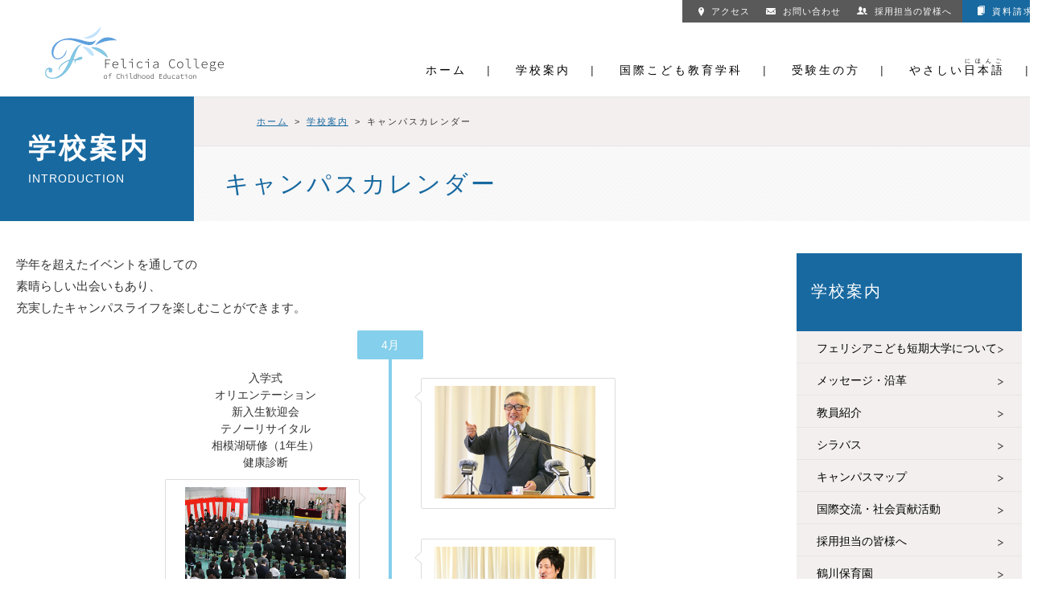

--- FILE ---
content_type: text/html; charset=UTF-8
request_url: https://www.felicia.ac.jp/%E3%82%AD%E3%83%A3%E3%83%B3%E3%83%91%E3%82%B9%E3%82%AB%E3%83%AC%E3%83%B3%E3%83%80%E3%83%BC%E3%80%80%E6%96%B0.html
body_size: 10583
content:

<!DOCTYPE HTML>
<html lang="ja">
<head>
<!-- Google Tag Manager by DISCO-->
<script>(function(w,d,s,l,i){w[l]=w[l]||[];w[l].push({'gtm.start':
new Date().getTime(),event:'gtm.js'});var f=d.getElementsByTagName(s)[0],
j=d.createElement(s),dl=l!='dataLayer'?'&l='+l:'';j.async=true;j.src=
'https://www.googletagmanager.com/gtm.js?id='+i+dl;f.parentNode.insertBefore(j,f);
})(window,document,'script','dataLayer','GTM-M4SV26T');</script>
<!-- End Google Tag Manager by DISCO-->
<meta http-equiv="Content-Type" content="text/html; charset=utf-8">
<!--[if IE 8]>
<meta http-equiv="X-UA-Compatible" content="IE=emulateIE7" />
<![endif]-->

<meta name="viewport" content="width=device-width, initial-scale=1, maximum-scale=1, minimum-scale=1,user-scalable=no">
<link rel="index" href="/" title="フェリシアこども短期大学">
<!-- ▼common_CSS▼ -->
<link rel="stylesheet" href="https://www.felicia.ac.jp/wp-content/themes/tsurukawa/common/css/base_css.php" type="text/css">
<link rel="stylesheet" href="https://www.felicia.ac.jp/wp-content/themes/tsurukawa/common/css/base.css" type="text/css">
<link rel="stylesheet" href="https://www.felicia.ac.jp/wp-content/themes/tsurukawa/style_new.css?20260118-1" type="text/css">
<link rel="stylesheet" href="https://www.felicia.ac.jp/wp-content/themes/tsurukawa/common/js/slick/slick.css" type="text/css">
<!-- ▼スライドショーOCフォント▼ -->
<link rel="preconnect" href="https://fonts.googleapis.com">
<link rel="preconnect" href="https://fonts.gstatic.com" crossorigin>
<link href="https://fonts.googleapis.com/css2?family=BIZ+UDPGothic:wght@700&family=Kosugi+Maru&family=M+PLUS+Rounded+1c&display=swap" rel="stylesheet">

<!-- ▼common_JS▼ -->
<script type="text/javascript" src="https://www.felicia.ac.jp/wp-content/themes/tsurukawa/common/js/jquery-1.7.1.min.js"></script>
<script type="text/javascript" src="https://www.felicia.ac.jp/wp-content/themes/tsurukawa/common/js/masonry-site/jquery.masonry.min.js"></script>
<script type="text/javascript" src="https://www.felicia.ac.jp/wp-content/themes/tsurukawa/common/js/masonry-site/tsurukawa.js"></script>
<script type="text/javascript" src="https://www.felicia.ac.jp/wp-content/themes/tsurukawa/common/js/modernizr-dev.js"></script>
<script type="text/javascript" src="https://www.felicia.ac.jp/wp-content/themes/tsurukawa/common/js/smoothscroll.js"></script>
<script type="text/javascript" src="https://www.felicia.ac.jp/wp-content/themes/tsurukawa/common/js/menu_accordion_sp.js"></script>
<script type="text/javascript" src="https://www.felicia.ac.jp/wp-content/themes/tsurukawa/common/js/slick/slick.js"></script>
<script type="text/javascript" src="https://www.felicia.ac.jp/wp-content/themes/tsurukawa/common/js/heightLine.js"></script>
<script type="text/javascript" src="https://www.felicia.ac.jp/wp-content/themes/tsurukawa/common/js/common.js"></script>
<script type="text/javascript" src="https://www.felicia.ac.jp/wp-content/themes/tsurukawa/common/js/view_timer.js"></script>
<script type="text/javascript" src="https://www.felicia.ac.jp/wp-content/themes/tsurukawa/common/js/jquery.inview.min.js"></script>
<script type="text/javascript" src="https://www.felicia.ac.jp/wp-content/themes/tsurukawa/common/js/fade.js"></script>

<script type="text/javascript">
$(function () {
	$(window).resize(function(){
		$('#main .sub .photoUl li').each(function(){
			if ($(window).width() < 768) {
				$(this).find('.photo').insertAfter($(this).find('.ttl'));
			}else{
				$(this).find('.photo').insertBefore($(this).find('.ttl'));
			}
		});
	}).trigger('resize');
	
	$('#sideBar .sTtl a').click(function(){
		if ($(window).width() < 768) {
			$('#sideBar .sNavi').slideToggle();
			return false;
		}
	});
});
</script>

    <style>
        #wpadminbar #wp-admin-bar-p404_free_top_button .ab-icon:before {
            content: "\f103";
            color: red;
            top: 2px;
        }
    </style>
	<style>img:is([sizes="auto" i], [sizes^="auto," i]) { contain-intrinsic-size: 3000px 1500px }</style>
	
		<!-- All in One SEO 4.7.8 - aioseo.com -->
		<title>150 | フェリシアこども短期大学</title>
	<meta name="description" content="学校案内INTRODUCTION" />
	<meta name="robots" content="max-image-preview:large" />
	<link rel="canonical" href="https://www.felicia.ac.jp/%e3%82%ad%e3%83%a3%e3%83%b3%e3%83%91%e3%82%b9%e3%82%ab%e3%83%ac%e3%83%b3%e3%83%80%e3%83%bc%e3%80%80%e6%96%b0.html" />
	<meta name="generator" content="All in One SEO (AIOSEO) 4.7.8" />
		<script type="application/ld+json" class="aioseo-schema">
			{"@context":"https:\/\/schema.org","@graph":[{"@type":"BreadcrumbList","@id":"https:\/\/www.felicia.ac.jp\/%e3%82%ad%e3%83%a3%e3%83%b3%e3%83%91%e3%82%b9%e3%82%ab%e3%83%ac%e3%83%b3%e3%83%80%e3%83%bc%e3%80%80%e6%96%b0.html#breadcrumblist","itemListElement":[{"@type":"ListItem","@id":"https:\/\/www.felicia.ac.jp\/#listItem","position":1,"name":"\u5bb6","item":"https:\/\/www.felicia.ac.jp\/","nextItem":{"@type":"ListItem","@id":"https:\/\/www.felicia.ac.jp\/%e3%82%ad%e3%83%a3%e3%83%b3%e3%83%91%e3%82%b9%e3%82%ab%e3%83%ac%e3%83%b3%e3%83%80%e3%83%bc%e3%80%80%e6%96%b0.html#listItem","name":"\u30ad\u30e3\u30f3\u30d1\u30b9\u30ab\u30ec\u30f3\u30c0\u30fc\u3000\u65b0"}},{"@type":"ListItem","@id":"https:\/\/www.felicia.ac.jp\/%e3%82%ad%e3%83%a3%e3%83%b3%e3%83%91%e3%82%b9%e3%82%ab%e3%83%ac%e3%83%b3%e3%83%80%e3%83%bc%e3%80%80%e6%96%b0.html#listItem","position":2,"name":"\u30ad\u30e3\u30f3\u30d1\u30b9\u30ab\u30ec\u30f3\u30c0\u30fc\u3000\u65b0","previousItem":{"@type":"ListItem","@id":"https:\/\/www.felicia.ac.jp\/#listItem","name":"\u5bb6"}}]},{"@type":"Organization","@id":"https:\/\/www.felicia.ac.jp\/#organization","name":"\u30d5\u30a7\u30ea\u30b7\u30a2\u3053\u3069\u3082\u77ed\u671f\u5927\u5b66","description":"Just another WordPress site","url":"https:\/\/www.felicia.ac.jp\/"},{"@type":"WebPage","@id":"https:\/\/www.felicia.ac.jp\/%e3%82%ad%e3%83%a3%e3%83%b3%e3%83%91%e3%82%b9%e3%82%ab%e3%83%ac%e3%83%b3%e3%83%80%e3%83%bc%e3%80%80%e6%96%b0.html#webpage","url":"https:\/\/www.felicia.ac.jp\/%e3%82%ad%e3%83%a3%e3%83%b3%e3%83%91%e3%82%b9%e3%82%ab%e3%83%ac%e3%83%b3%e3%83%80%e3%83%bc%e3%80%80%e6%96%b0.html","name":"150 | \u30d5\u30a7\u30ea\u30b7\u30a2\u3053\u3069\u3082\u77ed\u671f\u5927\u5b66","description":"\u5b66\u6821\u6848\u5185INTRODUCTION","inLanguage":"ja","isPartOf":{"@id":"https:\/\/www.felicia.ac.jp\/#website"},"breadcrumb":{"@id":"https:\/\/www.felicia.ac.jp\/%e3%82%ad%e3%83%a3%e3%83%b3%e3%83%91%e3%82%b9%e3%82%ab%e3%83%ac%e3%83%b3%e3%83%80%e3%83%bc%e3%80%80%e6%96%b0.html#breadcrumblist"},"datePublished":"2020-03-24T10:46:53+09:00","dateModified":"2020-03-26T17:53:40+09:00"},{"@type":"WebSite","@id":"https:\/\/www.felicia.ac.jp\/#website","url":"https:\/\/www.felicia.ac.jp\/","name":"\u30d5\u30a7\u30ea\u30b7\u30a2\u3053\u3069\u3082\u77ed\u671f\u5927\u5b66","description":"Just another WordPress site","inLanguage":"ja","publisher":{"@id":"https:\/\/www.felicia.ac.jp\/#organization"}}]}
		</script>
		<!-- All in One SEO -->

<script type="text/javascript">
/* <![CDATA[ */
window._wpemojiSettings = {"baseUrl":"https:\/\/s.w.org\/images\/core\/emoji\/15.0.3\/72x72\/","ext":".png","svgUrl":"https:\/\/s.w.org\/images\/core\/emoji\/15.0.3\/svg\/","svgExt":".svg","source":{"concatemoji":"https:\/\/www.felicia.ac.jp\/wp-includes\/js\/wp-emoji-release.min.js?ver=6.7.4"}};
/*! This file is auto-generated */
!function(i,n){var o,s,e;function c(e){try{var t={supportTests:e,timestamp:(new Date).valueOf()};sessionStorage.setItem(o,JSON.stringify(t))}catch(e){}}function p(e,t,n){e.clearRect(0,0,e.canvas.width,e.canvas.height),e.fillText(t,0,0);var t=new Uint32Array(e.getImageData(0,0,e.canvas.width,e.canvas.height).data),r=(e.clearRect(0,0,e.canvas.width,e.canvas.height),e.fillText(n,0,0),new Uint32Array(e.getImageData(0,0,e.canvas.width,e.canvas.height).data));return t.every(function(e,t){return e===r[t]})}function u(e,t,n){switch(t){case"flag":return n(e,"\ud83c\udff3\ufe0f\u200d\u26a7\ufe0f","\ud83c\udff3\ufe0f\u200b\u26a7\ufe0f")?!1:!n(e,"\ud83c\uddfa\ud83c\uddf3","\ud83c\uddfa\u200b\ud83c\uddf3")&&!n(e,"\ud83c\udff4\udb40\udc67\udb40\udc62\udb40\udc65\udb40\udc6e\udb40\udc67\udb40\udc7f","\ud83c\udff4\u200b\udb40\udc67\u200b\udb40\udc62\u200b\udb40\udc65\u200b\udb40\udc6e\u200b\udb40\udc67\u200b\udb40\udc7f");case"emoji":return!n(e,"\ud83d\udc26\u200d\u2b1b","\ud83d\udc26\u200b\u2b1b")}return!1}function f(e,t,n){var r="undefined"!=typeof WorkerGlobalScope&&self instanceof WorkerGlobalScope?new OffscreenCanvas(300,150):i.createElement("canvas"),a=r.getContext("2d",{willReadFrequently:!0}),o=(a.textBaseline="top",a.font="600 32px Arial",{});return e.forEach(function(e){o[e]=t(a,e,n)}),o}function t(e){var t=i.createElement("script");t.src=e,t.defer=!0,i.head.appendChild(t)}"undefined"!=typeof Promise&&(o="wpEmojiSettingsSupports",s=["flag","emoji"],n.supports={everything:!0,everythingExceptFlag:!0},e=new Promise(function(e){i.addEventListener("DOMContentLoaded",e,{once:!0})}),new Promise(function(t){var n=function(){try{var e=JSON.parse(sessionStorage.getItem(o));if("object"==typeof e&&"number"==typeof e.timestamp&&(new Date).valueOf()<e.timestamp+604800&&"object"==typeof e.supportTests)return e.supportTests}catch(e){}return null}();if(!n){if("undefined"!=typeof Worker&&"undefined"!=typeof OffscreenCanvas&&"undefined"!=typeof URL&&URL.createObjectURL&&"undefined"!=typeof Blob)try{var e="postMessage("+f.toString()+"("+[JSON.stringify(s),u.toString(),p.toString()].join(",")+"));",r=new Blob([e],{type:"text/javascript"}),a=new Worker(URL.createObjectURL(r),{name:"wpTestEmojiSupports"});return void(a.onmessage=function(e){c(n=e.data),a.terminate(),t(n)})}catch(e){}c(n=f(s,u,p))}t(n)}).then(function(e){for(var t in e)n.supports[t]=e[t],n.supports.everything=n.supports.everything&&n.supports[t],"flag"!==t&&(n.supports.everythingExceptFlag=n.supports.everythingExceptFlag&&n.supports[t]);n.supports.everythingExceptFlag=n.supports.everythingExceptFlag&&!n.supports.flag,n.DOMReady=!1,n.readyCallback=function(){n.DOMReady=!0}}).then(function(){return e}).then(function(){var e;n.supports.everything||(n.readyCallback(),(e=n.source||{}).concatemoji?t(e.concatemoji):e.wpemoji&&e.twemoji&&(t(e.twemoji),t(e.wpemoji)))}))}((window,document),window._wpemojiSettings);
/* ]]> */
</script>
<link rel='stylesheet' id='sbi_styles-css' href='https://www.felicia.ac.jp/wp-content/plugins/instagram-feed/css/sbi-styles.min.css?ver=6.6.1' type='text/css' media='all' />
<style id='wp-emoji-styles-inline-css' type='text/css'>

	img.wp-smiley, img.emoji {
		display: inline !important;
		border: none !important;
		box-shadow: none !important;
		height: 1em !important;
		width: 1em !important;
		margin: 0 0.07em !important;
		vertical-align: -0.1em !important;
		background: none !important;
		padding: 0 !important;
	}
</style>
<link rel='stylesheet' id='wp-block-library-css' href='https://www.felicia.ac.jp/wp-includes/css/dist/block-library/style.min.css?ver=6.7.4' type='text/css' media='all' />
<style id='classic-theme-styles-inline-css' type='text/css'>
/*! This file is auto-generated */
.wp-block-button__link{color:#fff;background-color:#32373c;border-radius:9999px;box-shadow:none;text-decoration:none;padding:calc(.667em + 2px) calc(1.333em + 2px);font-size:1.125em}.wp-block-file__button{background:#32373c;color:#fff;text-decoration:none}
</style>
<style id='global-styles-inline-css' type='text/css'>
:root{--wp--preset--aspect-ratio--square: 1;--wp--preset--aspect-ratio--4-3: 4/3;--wp--preset--aspect-ratio--3-4: 3/4;--wp--preset--aspect-ratio--3-2: 3/2;--wp--preset--aspect-ratio--2-3: 2/3;--wp--preset--aspect-ratio--16-9: 16/9;--wp--preset--aspect-ratio--9-16: 9/16;--wp--preset--color--black: #000000;--wp--preset--color--cyan-bluish-gray: #abb8c3;--wp--preset--color--white: #ffffff;--wp--preset--color--pale-pink: #f78da7;--wp--preset--color--vivid-red: #cf2e2e;--wp--preset--color--luminous-vivid-orange: #ff6900;--wp--preset--color--luminous-vivid-amber: #fcb900;--wp--preset--color--light-green-cyan: #7bdcb5;--wp--preset--color--vivid-green-cyan: #00d084;--wp--preset--color--pale-cyan-blue: #8ed1fc;--wp--preset--color--vivid-cyan-blue: #0693e3;--wp--preset--color--vivid-purple: #9b51e0;--wp--preset--gradient--vivid-cyan-blue-to-vivid-purple: linear-gradient(135deg,rgba(6,147,227,1) 0%,rgb(155,81,224) 100%);--wp--preset--gradient--light-green-cyan-to-vivid-green-cyan: linear-gradient(135deg,rgb(122,220,180) 0%,rgb(0,208,130) 100%);--wp--preset--gradient--luminous-vivid-amber-to-luminous-vivid-orange: linear-gradient(135deg,rgba(252,185,0,1) 0%,rgba(255,105,0,1) 100%);--wp--preset--gradient--luminous-vivid-orange-to-vivid-red: linear-gradient(135deg,rgba(255,105,0,1) 0%,rgb(207,46,46) 100%);--wp--preset--gradient--very-light-gray-to-cyan-bluish-gray: linear-gradient(135deg,rgb(238,238,238) 0%,rgb(169,184,195) 100%);--wp--preset--gradient--cool-to-warm-spectrum: linear-gradient(135deg,rgb(74,234,220) 0%,rgb(151,120,209) 20%,rgb(207,42,186) 40%,rgb(238,44,130) 60%,rgb(251,105,98) 80%,rgb(254,248,76) 100%);--wp--preset--gradient--blush-light-purple: linear-gradient(135deg,rgb(255,206,236) 0%,rgb(152,150,240) 100%);--wp--preset--gradient--blush-bordeaux: linear-gradient(135deg,rgb(254,205,165) 0%,rgb(254,45,45) 50%,rgb(107,0,62) 100%);--wp--preset--gradient--luminous-dusk: linear-gradient(135deg,rgb(255,203,112) 0%,rgb(199,81,192) 50%,rgb(65,88,208) 100%);--wp--preset--gradient--pale-ocean: linear-gradient(135deg,rgb(255,245,203) 0%,rgb(182,227,212) 50%,rgb(51,167,181) 100%);--wp--preset--gradient--electric-grass: linear-gradient(135deg,rgb(202,248,128) 0%,rgb(113,206,126) 100%);--wp--preset--gradient--midnight: linear-gradient(135deg,rgb(2,3,129) 0%,rgb(40,116,252) 100%);--wp--preset--font-size--small: 13px;--wp--preset--font-size--medium: 20px;--wp--preset--font-size--large: 36px;--wp--preset--font-size--x-large: 42px;--wp--preset--spacing--20: 0.44rem;--wp--preset--spacing--30: 0.67rem;--wp--preset--spacing--40: 1rem;--wp--preset--spacing--50: 1.5rem;--wp--preset--spacing--60: 2.25rem;--wp--preset--spacing--70: 3.38rem;--wp--preset--spacing--80: 5.06rem;--wp--preset--shadow--natural: 6px 6px 9px rgba(0, 0, 0, 0.2);--wp--preset--shadow--deep: 12px 12px 50px rgba(0, 0, 0, 0.4);--wp--preset--shadow--sharp: 6px 6px 0px rgba(0, 0, 0, 0.2);--wp--preset--shadow--outlined: 6px 6px 0px -3px rgba(255, 255, 255, 1), 6px 6px rgba(0, 0, 0, 1);--wp--preset--shadow--crisp: 6px 6px 0px rgba(0, 0, 0, 1);}:where(.is-layout-flex){gap: 0.5em;}:where(.is-layout-grid){gap: 0.5em;}body .is-layout-flex{display: flex;}.is-layout-flex{flex-wrap: wrap;align-items: center;}.is-layout-flex > :is(*, div){margin: 0;}body .is-layout-grid{display: grid;}.is-layout-grid > :is(*, div){margin: 0;}:where(.wp-block-columns.is-layout-flex){gap: 2em;}:where(.wp-block-columns.is-layout-grid){gap: 2em;}:where(.wp-block-post-template.is-layout-flex){gap: 1.25em;}:where(.wp-block-post-template.is-layout-grid){gap: 1.25em;}.has-black-color{color: var(--wp--preset--color--black) !important;}.has-cyan-bluish-gray-color{color: var(--wp--preset--color--cyan-bluish-gray) !important;}.has-white-color{color: var(--wp--preset--color--white) !important;}.has-pale-pink-color{color: var(--wp--preset--color--pale-pink) !important;}.has-vivid-red-color{color: var(--wp--preset--color--vivid-red) !important;}.has-luminous-vivid-orange-color{color: var(--wp--preset--color--luminous-vivid-orange) !important;}.has-luminous-vivid-amber-color{color: var(--wp--preset--color--luminous-vivid-amber) !important;}.has-light-green-cyan-color{color: var(--wp--preset--color--light-green-cyan) !important;}.has-vivid-green-cyan-color{color: var(--wp--preset--color--vivid-green-cyan) !important;}.has-pale-cyan-blue-color{color: var(--wp--preset--color--pale-cyan-blue) !important;}.has-vivid-cyan-blue-color{color: var(--wp--preset--color--vivid-cyan-blue) !important;}.has-vivid-purple-color{color: var(--wp--preset--color--vivid-purple) !important;}.has-black-background-color{background-color: var(--wp--preset--color--black) !important;}.has-cyan-bluish-gray-background-color{background-color: var(--wp--preset--color--cyan-bluish-gray) !important;}.has-white-background-color{background-color: var(--wp--preset--color--white) !important;}.has-pale-pink-background-color{background-color: var(--wp--preset--color--pale-pink) !important;}.has-vivid-red-background-color{background-color: var(--wp--preset--color--vivid-red) !important;}.has-luminous-vivid-orange-background-color{background-color: var(--wp--preset--color--luminous-vivid-orange) !important;}.has-luminous-vivid-amber-background-color{background-color: var(--wp--preset--color--luminous-vivid-amber) !important;}.has-light-green-cyan-background-color{background-color: var(--wp--preset--color--light-green-cyan) !important;}.has-vivid-green-cyan-background-color{background-color: var(--wp--preset--color--vivid-green-cyan) !important;}.has-pale-cyan-blue-background-color{background-color: var(--wp--preset--color--pale-cyan-blue) !important;}.has-vivid-cyan-blue-background-color{background-color: var(--wp--preset--color--vivid-cyan-blue) !important;}.has-vivid-purple-background-color{background-color: var(--wp--preset--color--vivid-purple) !important;}.has-black-border-color{border-color: var(--wp--preset--color--black) !important;}.has-cyan-bluish-gray-border-color{border-color: var(--wp--preset--color--cyan-bluish-gray) !important;}.has-white-border-color{border-color: var(--wp--preset--color--white) !important;}.has-pale-pink-border-color{border-color: var(--wp--preset--color--pale-pink) !important;}.has-vivid-red-border-color{border-color: var(--wp--preset--color--vivid-red) !important;}.has-luminous-vivid-orange-border-color{border-color: var(--wp--preset--color--luminous-vivid-orange) !important;}.has-luminous-vivid-amber-border-color{border-color: var(--wp--preset--color--luminous-vivid-amber) !important;}.has-light-green-cyan-border-color{border-color: var(--wp--preset--color--light-green-cyan) !important;}.has-vivid-green-cyan-border-color{border-color: var(--wp--preset--color--vivid-green-cyan) !important;}.has-pale-cyan-blue-border-color{border-color: var(--wp--preset--color--pale-cyan-blue) !important;}.has-vivid-cyan-blue-border-color{border-color: var(--wp--preset--color--vivid-cyan-blue) !important;}.has-vivid-purple-border-color{border-color: var(--wp--preset--color--vivid-purple) !important;}.has-vivid-cyan-blue-to-vivid-purple-gradient-background{background: var(--wp--preset--gradient--vivid-cyan-blue-to-vivid-purple) !important;}.has-light-green-cyan-to-vivid-green-cyan-gradient-background{background: var(--wp--preset--gradient--light-green-cyan-to-vivid-green-cyan) !important;}.has-luminous-vivid-amber-to-luminous-vivid-orange-gradient-background{background: var(--wp--preset--gradient--luminous-vivid-amber-to-luminous-vivid-orange) !important;}.has-luminous-vivid-orange-to-vivid-red-gradient-background{background: var(--wp--preset--gradient--luminous-vivid-orange-to-vivid-red) !important;}.has-very-light-gray-to-cyan-bluish-gray-gradient-background{background: var(--wp--preset--gradient--very-light-gray-to-cyan-bluish-gray) !important;}.has-cool-to-warm-spectrum-gradient-background{background: var(--wp--preset--gradient--cool-to-warm-spectrum) !important;}.has-blush-light-purple-gradient-background{background: var(--wp--preset--gradient--blush-light-purple) !important;}.has-blush-bordeaux-gradient-background{background: var(--wp--preset--gradient--blush-bordeaux) !important;}.has-luminous-dusk-gradient-background{background: var(--wp--preset--gradient--luminous-dusk) !important;}.has-pale-ocean-gradient-background{background: var(--wp--preset--gradient--pale-ocean) !important;}.has-electric-grass-gradient-background{background: var(--wp--preset--gradient--electric-grass) !important;}.has-midnight-gradient-background{background: var(--wp--preset--gradient--midnight) !important;}.has-small-font-size{font-size: var(--wp--preset--font-size--small) !important;}.has-medium-font-size{font-size: var(--wp--preset--font-size--medium) !important;}.has-large-font-size{font-size: var(--wp--preset--font-size--large) !important;}.has-x-large-font-size{font-size: var(--wp--preset--font-size--x-large) !important;}
:where(.wp-block-post-template.is-layout-flex){gap: 1.25em;}:where(.wp-block-post-template.is-layout-grid){gap: 1.25em;}
:where(.wp-block-columns.is-layout-flex){gap: 2em;}:where(.wp-block-columns.is-layout-grid){gap: 2em;}
:root :where(.wp-block-pullquote){font-size: 1.5em;line-height: 1.6;}
</style>
<link rel="https://api.w.org/" href="https://www.felicia.ac.jp/wp-json/" /><link rel="alternate" title="JSON" type="application/json" href="https://www.felicia.ac.jp/wp-json/wp/v2/pages/5452" /><link rel="EditURI" type="application/rsd+xml" title="RSD" href="https://www.felicia.ac.jp/xmlrpc.php?rsd" />
<link rel='shortlink' href='https://www.felicia.ac.jp/?p=5452' />
<link rel="alternate" title="oEmbed (JSON)" type="application/json+oembed" href="https://www.felicia.ac.jp/wp-json/oembed/1.0/embed?url=https%3A%2F%2Fwww.felicia.ac.jp%2F%25e3%2582%25ad%25e3%2583%25a3%25e3%2583%25b3%25e3%2583%2591%25e3%2582%25b9%25e3%2582%25ab%25e3%2583%25ac%25e3%2583%25b3%25e3%2583%2580%25e3%2583%25bc%25e3%2580%2580%25e6%2596%25b0.html" />
<link rel="alternate" title="oEmbed (XML)" type="text/xml+oembed" href="https://www.felicia.ac.jp/wp-json/oembed/1.0/embed?url=https%3A%2F%2Fwww.felicia.ac.jp%2F%25e3%2582%25ad%25e3%2583%25a3%25e3%2583%25b3%25e3%2583%2591%25e3%2582%25b9%25e3%2582%25ab%25e3%2583%25ac%25e3%2583%25b3%25e3%2583%2580%25e3%2583%25bc%25e3%2580%2580%25e6%2596%25b0.html&#038;format=xml" />
<style type="text/css">.recentcomments a{display:inline !important;padding:0 !important;margin:0 !important;}</style><link rel="icon" href="https://www.felicia.ac.jp/wp-content/uploads/2020/05/cropped-favicon-32x32.png" sizes="32x32" />
<link rel="icon" href="https://www.felicia.ac.jp/wp-content/uploads/2020/05/cropped-favicon-192x192.png" sizes="192x192" />
<link rel="apple-touch-icon" href="https://www.felicia.ac.jp/wp-content/uploads/2020/05/cropped-favicon-180x180.png" />
<meta name="msapplication-TileImage" content="https://www.felicia.ac.jp/wp-content/uploads/2020/05/cropped-favicon-270x270.png" />
<!-- ▼Script Png,IE7▼ -->
<!--[if lt IE 9]>
<script src="http://ie7-js.googlecode.com/svn/version/2.1(beta4)/IE9.js"></script> 
<script src="http://css3-mediaqueries-js.googlecode.com/svn/trunk/css3-mediaqueries.js"></script>
<![endif]-->
<!--[if lte IE 6]>
<script type="text/javascript" src="https://www.felicia.ac.jp/wp-content/themes/tsurukawa/common/js/DD_belatedPNG_0.0.8a.js"></script>
<script type="text/javascript">
	DD_belatedPNG.fix('img , div , li');
</script>
<![endif]-->
<!-- ▲Script Png,IE7▲ -->
<!-- ▼Analytics▼ -->
<!-- Google tag (gtag.js) -->
<script async src="https://www.googletagmanager.com/gtag/js?id=G-SZX1ZGTVNQ"></script>
<script>
  window.dataLayer = window.dataLayer || [];
  function gtag(){dataLayer.push(arguments);}
  gtag('js', new Date());

  gtag('config', 'G-SZX1ZGTVNQ');
</script>
<!-- ▲Analytics▲ -->
</head>
<body id="%e3%82%ad%e3%83%a3%e3%83%b3%e3%83%91%e3%82%b9%e3%82%ab%e3%83%ac%e3%83%b3%e3%83%80%e3%83%bc%e3%80%80%e6%96%b0Body" >

<div id="fb-root"></div>
<script>(function(d, s, id) {
  var js, fjs = d.getElementsByTagName(s)[0];
  if (d.getElementById(id)) return;
  js = d.createElement(s); js.id = id;
  js.src = "//connect.facebook.net/ja_JP/sdk.js#xfbml=1&version=v2.4";
  fjs.parentNode.insertBefore(js, fjs);
}(document, 'script', 'facebook-jssdk'));</script>

<div id="container">
<header id="gHeader" class="clearfix">
	<h1><a href="https://www.felicia.ac.jp/"><img src="https://www.felicia.ac.jp/wp-content/themes/tsurukawa/img/common/logo.webp" alt="フェリシアこども短期大学 FELICIA CODOMO COLLEGE" class="pc"><img src="https://www.felicia.ac.jp/wp-content/themes/tsurukawa/img/common/sp_logo.webp" alt="フェリシアこども短期大学 FELICIA CODOMO COLLEGE" class="sp"></a></h1>
	<div class="menu sp"><a href="#"><img src="https://www.felicia.ac.jp/wp-content/themes/tsurukawa/img/common/menu.webp" alt=""></a></div>
	<div class="hBox">
		<ul class="hLink clearfix">
			<li class="liStyle01"><a href="https://www.felicia.ac.jp/document_request.html" target="_blank"><img src="https://www.felicia.ac.jp/wp-content/themes/tsurukawa/img/common/icon04.webp" alt="">資料請求</a></li>
			<li><a href="https://www.felicia.ac.jp/job_posting.html"><img src="https://www.felicia.ac.jp/wp-content/themes/tsurukawa/img/common/icon05.webp" alt="">採用担当の皆様へ</a></li>
            <li><a href="https://www.felicia.ac.jp/inquiry.html"><img src="https://www.felicia.ac.jp/wp-content/themes/tsurukawa/img/common/icon03.webp" alt="">お問い合わせ</a></li>
			<li class="liStyle02"><a href="https://www.felicia.ac.jp/access.html"><img src="https://www.felicia.ac.jp/wp-content/themes/tsurukawa/img/common/icon01.webp" alt="">アクセス</a></li>
		</ul>
		<ul id="gNavi">
			<li><a href="https://www.felicia.ac.jp/">ホーム</a>|</li>
			<li><a href="https://www.felicia.ac.jp/introduction.html">学校案内</a>|</li>
			<li><a href="https://www.felicia.ac.jp/department_of_ice.html">国際こども教育学科</a>|</li>
			<li><a href="https://www.felicia.ac.jp/for-examinees.html">受験生の方</a>|</li>
			<li><a href="https://www.felicia.ac.jp/for-examinees-en.html">やさしい<ruby>日本語<rt>にほんご</rt></ruby></a>|</li>
		</ul>
	</div>
	<ul class="menuBox">
		<li><a href="https://www.felicia.ac.jp/">ホーム</a></li>
		<li><a href="https://www.felicia.ac.jp/introduction.html">学校案内</a></li>
		<li><a href="https://www.felicia.ac.jp/department_of_ice.html">国際こども教育学科</a></li>
		<li><a href="https://www.felicia.ac.jp/for-examinees.html">受験生の方</a></li>
		<li><a href="https://www.felicia.ac.jp/for-examinees-en.html">やさしい<ruby>日本語<rt>にほんご</rt></ruby></a></li>
		<li><a href="https://www.felicia.ac.jp/access.html"><img src="https://www.felicia.ac.jp/wp-content/themes/tsurukawa/img/common/icon01.webp" alt="">アクセス</a></li>
		<li><a href="https://www.felicia.ac.jp/inquiry.html"><img src="https://www.felicia.ac.jp/wp-content/themes/tsurukawa/img/common/icon03.webp" alt="">お問い合わせ</a></li>
        <li><a href="https://www.felicia.ac.jp/job_posting.html"><img src="https://www.felicia.ac.jp/wp-content/themes/tsurukawa/img/common/icon05.webp" alt="">採用担当の皆様へ</a></li>
		<li><a href="https://www.felicia.ac.jp/document_request.html" target="_blank"><img src="https://www.felicia.ac.jp/wp-content/themes/tsurukawa/img/common/icon04.webp" alt="">資料請求</a></li>
	</ul>
</header>
<section id="main">
	<div id="botlink">
<p class="linkopen"><a href="https://www.felicia.ac.jp/the_features_of_tsurukawa_womens_junior_college/open_campus/application.html" class="link">オープンキャンパスお申込み</a></p>
	<p class="linkdoc"><a href="https://www.felicia.ac.jp/document_request.html" class="link"><img src="https://www.felicia.ac.jp/wp-content/themes/tsurukawa/img/common/file.webp" alt="">資料請求</a></p>
</div>
	<div class="features">
	<div class="comTopBox introductionTopBox">
		<h2 class="heightLine-01"><span class="wpSpan">学校案内<span class="txt">INTRODUCTION</span></span></h2>
		<div class="comTtlBox heightLine-01">
			<nav id="pagePath">
				<ul>
					<li><a href="https://www.felicia.ac.jp/">ホーム</a>&gt;</li>
					<li><a href="https://www.felicia.ac.jp/introduction/about_us.html">学校案内</a>&gt;</li>
					<li>キャンパスカレンダー</li>
				</ul>
			</nav>
			<h3><span class="wpSpan">キャンパスカレンダー</span></h3>
		</div>
	</div>
	<div class="mainBox clearfix">
		<div id="sideBar">
			<p class="sTtl"><a href="https://www.felicia.ac.jp/introduction/about_us.html">学校案内</a></p>
			<ul class="sNavi">
				<li><a href="https://www.felicia.ac.jp/introduction/about_us.html">フェリシアこども短期大学について</a></li>
				<li><a href="https://www.felicia.ac.jp/introduction/message.html">メッセージ・沿革</a></li>
				<li><a href="https://www.felicia.ac.jp/department_of_ice/teacher_introduction.html">教員紹介</a></li>
				<li><a href="https://www.felicia.ac.jp/department_of_ice/syllabus.html">シラバス</a></li>
				<li><a href="https://www.felicia.ac.jp/introduction/campus_map.html">キャンパスマップ</a></li>
				<li><a href="https://www.felicia.ac.jp/department_of_ice/contribution_to_society.html">国際交流・社会貢献活動</a></li>
				<li><a href="https://www.felicia.ac.jp/job_posting.html">採用担当の皆様へ</a></li>
				<li><a href="https://www.felicia.ac.jp/%e3%82%ad%e3%83%a3%e3%83%b3%e3%83%91%e3%82%b9%e3%82%ab%e3%83%ac%e3%83%b3%e3%83%80%e3%83%bc%e3%80%80%e6%96%b0.html">鶴川保育園</a></li>
				<li><a href="https://www.felicia.ac.jp/introduction/campus_calender.html">キャンパスカレンダー</a></li>
				<li><a href="https://www.felicia.ac.jp/for-examinees/apartment.html">提携アパート</a></li>
				<li><a href="https://www.felicia.ac.jp/library.html">附属図書館</a></li>
			</ul>
			<ul class="banner">
				<li><a href="https://www.felicia.ac.jp/for-examinees/open_campus.html"><img decoding="async" src="https://www.felicia.ac.jp/wp-content/themes/tsurukawa/img/features/s_banner01.jpg" alt="フェリシアこども短期大学オープンキャンパス OPEN　CAMPUS　2017 開催時間　10:30~12:30"></a></li>
				<!--
				<li><a href="#"><img decoding="async" src="https://www.felicia.ac.jp/wp-content/themes/tsurukawa/img/features/s_banner02.jpg" alt="フェリシアこども短期大学　ミニ・オープンキャンパス Mini OPEN CAMPUS 2017 土曜日開催・ピアノ無料体験レッスン"></a></li>
				-->
				<li><a href="https://www.felicia.ac.jp/document_request.html"><img decoding="async" src="https://www.felicia.ac.jp/wp-content/themes/tsurukawa/img/features/s_banner03.jpg" alt="資料請求はこちら REQUEST"></a></li>
				<li><img decoding="async" src="https://www.felicia.ac.jp/wp-content/themes/tsurukawa/img/features/s_banner04.jpg" alt="本学は、短期大学基準協会による平成22年度第三者評価の結果適格と認定されました。"></li>
			</ul>
		</div>
		<div id="conts" class="campus_calender">
			<div class="sub">
				<p class="sp spTitle">キャンパスカレンダー</p>
				<p>学年を超えたイベントを通しての<br>
					素晴らしい出会いもあり、<br>
					充実したキャンパスライフを楽しむことができます。</p>
				
<div class="calender"><span>4月</span><br />
<div class="call">
入学式<br>
オリエンテーション<br>
新入生歓迎会<br>
テノーリサイタル<br>
相模湖研修（1年生）<br>
健康診断<br><div><img decoding="async" src="https://www.felicia.ac.jp/wp-content/themes/tsurukawa/img/campuslife_calender/0401.jpg" alt=""></div>
</div>
	<div class="calr">
<div><img decoding="async" src="https://www.felicia.ac.jp/wp-content/themes/tsurukawa/img/campuslife_calender/0402.jpg" alt=""></div>
</div>
	<div class="calr">
<div><img decoding="async" src="https://www.felicia.ac.jp/wp-content/themes/tsurukawa/img/campuslife_calender/0403.jpg" alt=""></div>
</div>
	<div class="call">
<div><img decoding="async" src="https://www.felicia.ac.jp/wp-content/themes/tsurukawa/img/campuslife_calender/0404.jpg" alt=""><br>
		IntensiveEAL<br>（専攻科）</div>
</div>
<div style="clear: both">&nbsp;</div>
</div>
<div class="calender"><span>5月</span><br />
<div class="call">
<div><img decoding="async" src="https://www.felicia.ac.jp/wp-content/themes/tsurukawa/img/campuslife_calender/0501.jpg" alt=""></div>
</div>
<div style="clear: both">&nbsp;</div>
</div>
<div class="calender"><span>6月</span><br />
<div style="clear: both">&nbsp;</div>
</div>
<div class="calender"><span>7月</span><br />
<div class="calr">
幼稚園実習<Br>
体験発表<br>
	前学期試験</div>
<div style="clear: both">&nbsp;</div>
</div>
<div class="calender"><span>8月</span><br />
<div class="call">
夏季休暇<br>
施設実習（2年生）<br>
※～9月
</div>
<div style="clear: both">&nbsp;</div>
</div>
<div class="calender"><span>9月</span><br />
<div class="calr">
相模湖研修（2年生）
</div>
<div style="clear: both">&nbsp;</div>
</div>
<div class="calender"><span>10月</span><br />
<div class="call">
施設実習（2年生）<br>
準備研修（1年生）
</div>

<div style="clear: both">&nbsp;</div>
</div>
<div class="calender"><span>11月</span><br />
<div class="call">
地域交流会<br>
文化祭
</div>
	<div style="clear: both">&nbsp;</div>
	<div class="bunkasai"><h4>文化祭</h4><img decoding="async" src="https://www.felicia.ac.jp/wp-content/themes/tsurukawa/img/campuslife_calender/1101.jpg" alt="">キャンパスの木々が色づく頃、賑やかに繰り広げられます。<br>
日頃の学習の一端を披露する作品展示や音楽研究発表会、クラスごとに趣向をこらした演出を競い合うクラス発表会やパネルデザインコンテストなどが行われ、学内は熱気にあふれます。</div>

</div>
<div class="calender"><span>12月</span><br />
<div class="call">
	クリスマスミニコンサート<br>
冬期休暇
</div>
	<div class="calr">
<div><img decoding="async" src="https://www.felicia.ac.jp/wp-content/themes/tsurukawa/img/campuslife_calender/1201.jpg" alt=""></div>
</div>
<div style="clear: both">&nbsp;</div>
</div>
<div class="calender"><span>1月</span><br />
<div class="call">就職活動体験発表<br>
後学期試験
</div>
<div class="calr">
<div><img decoding="async" src="https://www.felicia.ac.jp/wp-content/themes/tsurukawa/img/campuslife_calender/0101.jpg" alt=""></div>
</div><div style="clear: both">&nbsp;</div>
</div>
<div class="calender"><span>2月</span><br />
<div class="call">
	春季休暇<br>
保育所実習（1年生）<br>
海外フィールドワークニュージーランド
</div>
<div style="clear: both">&nbsp;</div>
</div>
<div class="calender"><span>3月</span><br />
<div class="call">卒業式<br>卒業記念パーティー
</div>
<div class="calr">
		<div><img decoding="async" src="https://www.felicia.ac.jp/wp-content/themes/tsurukawa/img/campuslife_calender/0301.jpg" alt=""></div>
</div>
<div style="clear: both">&nbsp;</div>
</div>

			</div>
			<div class="comLink"><a href="https://www.felicia.ac.jp/for-examinees/open_campus.html"><img decoding="async" src="https://www.felicia.ac.jp/wp-content/themes/tsurukawa/img/features/link.jpg" alt="フェリシアこども短期大学 オープンキャンパス OPEN CAMPUS2017 開催時間　10:30~12:30 オープンキャンパスの詳細はこちら"></a></div>
		</div>
	</div>
</div>	</section>
<footer id="gFooter">
	<div class="fLinkBox">
		<ul class="banner sp">
				<li><a href="https://www.felicia.ac.jp/for-examinees/open_campus.html"><img src="https://www.felicia.ac.jp/wp-content/themes/tsurukawa/img/features/s_banner01s.webp" alt="フェリシアこども短期大学オープンキャンパス OPEN　CAMPUS　2017 開催時間　10:30~12:30"></a></li>
				
				<li><a href="https://www.felicia.ac.jp/document_request.html"><img src="https://www.felicia.ac.jp/wp-content/themes/tsurukawa/img/features/s_banner03s.webp" alt="資料請求はこちら REQUEST"></a></li>
		</ul>
		<ul class="fLinkList01 clearfix">
			<li><a href="https://nursery.felicia.ed.jp/" target="_blank"><img class="pc" src="https://www.felicia.ac.jp/wp-content/themes/tsurukawa/img/common/f_link11.webp" alt="フェリシア保育園"><img class="sp" src="https://www.felicia.ac.jp/wp-content/themes/tsurukawa/img/common/f_link11s.webp" alt="フェリシア保育園"></a></li>
			<li><a href="https://kindergarten.felicia.ed.jp/" target="_blank"><img class="pc" src="https://www.felicia.ac.jp/wp-content/themes/tsurukawa/img/common/f_link13.webp" alt="フェリシアこども短期大学付属幼稚園"><img class="sp" src="https://www.felicia.ac.jp/wp-content/themes/tsurukawa/img/common/f_link13s.webp" alt="フェリシアこども短期大学付属幼稚園"></a></li>
		</ul>
		<ul class="fLinkList03 clearfix">
			<li><a href="https://www.instagram.com/feliciakodomo/" target="_blank"><img class="pc" src="https://www.felicia.ac.jp/wp-content/themes/tsurukawa/img/common/f_link09.webp" alt="フェリシアこども短期大学公式 instagramページ"><img class="sp" src="https://www.felicia.ac.jp/wp-content/themes/tsurukawa/img/common/sp_f_link09.webp" width="60" alt=""></a></li>
			<li><a href="https://www.facebook.com/feliciakodomo/" target="_blank"><img class="pc" src="https://www.felicia.ac.jp/wp-content/themes/tsurukawa/img/common/f_link07.webp" alt="フェリシアこども短期大学公式 facebookページ"><img class="sp" src="https://www.felicia.ac.jp/wp-content/themes/tsurukawa/img/common/sp_f_link04.webp" width="60" alt="f"></a></li>
			<li><a href="http://line.me/ti/p/%40pfo5153i" target="_blank"><img class="pc" src="https://www.felicia.ac.jp/wp-content/themes/tsurukawa/img/common/f_link08.webp" alt="フェリシアこども短期大学公式 LINEアカウント"><img class="sp" src="https://www.felicia.ac.jp/wp-content/themes/tsurukawa/img/common/sp_f_link05.webp" width="60" alt="LINE"></a></li>
			<li><a href="https://www.felicia.ac.jp/career_improvement_training.html"><img class="pc" src="https://www.felicia.ac.jp/wp-content/themes/tsurukawa/img/common/f_link32.webp" alt="東京都保育士等キャリアアップ研修"><img class="sp" src="https://www.felicia.ac.jp/wp-content/themes/tsurukawa/img/common/f_link32.webp" alt="東京都保育士等キャリアアップ研修"></a></li>
		</ul>
		<ul class="fLinkList02 clearfix"><li><a href="https://www.felicia.ac.jp/job_posting.html"><img src="https://www.felicia.ac.jp/wp-content/themes/tsurukawa/img/common/f_job.webp" alt="採用担当のみなさま"></a></li>
		<li><a href="https://www.felicia.ac.jp/various_procedures.html"><img src="https://www.felicia.ac.jp/wp-content/themes/tsurukawa/img/common/f_graduate.webp" alt="卒業生の方"></a></li>
				</ul>
        <ul class="fLinkList02 clearfix">
			<li class="sp"><img src="https://www.felicia.ac.jp/wp-content/themes/tsurukawa/img/features/s_banner04s.webp" alt="本学は、短期大学基準協会による平成22年度第三者評価の結果適格と認定されました。"></li>
		</ul>
	</div>
	<ul class="fNavi">
		<li><a href="https://www.felicia.ac.jp/sitemap.html">サイトマップ</a>|</li>
		<li><a href="https://www.felicia.ac.jp/agreements.html">利用規約</a>|</li>
		<li><a href="https://www.felicia.ac.jp/privacy_policy.html">個人情報保護方針</a>|</li>
		<li><a href="https://www.felicia.ac.jp/introduction/public.html">情報公開</a></li><br>
		<li><a href="/pdf/customer-harassment.pdf" target="_blank">カスタマーハラスメントへの対応に関する方針</a></li>
	</ul>
    <div class="info">フェリシアこども短期大学　<br class="sp" />〒195-0054 東京都町田市三輪町1135  <br class="sp" />電話：044-988-1128</div>
	<p>Copyright 2010-2026 Felicia College All Rights Reserved.</p>
</footer></div>
<!-- △/base△ -->
<!-- Instagram Feed JS -->
<script type="text/javascript">
var sbiajaxurl = "https://www.felicia.ac.jp/wp-admin/admin-ajax.php";
</script>
 
<!-- ▼infoClipper▼ -->
<script type="text/javascript" src="//www4.infoclipper.net/infohp_js/582uff6.js" charset="UTF-8"></script>
<script type="text/javascript" src="//www4.infoclipper.net/infohp_js/fpAnalysis.js?NID=582uff6" charset="UTF-8"></script>
<!-- ▲infoClipper▲ -->
</body>
</html>

--- FILE ---
content_type: text/css;charset=UTF-8
request_url: https://www.felicia.ac.jp/wp-content/themes/tsurukawa/common/css/base_css.php
body_size: 10052
content:
.mg0{margin:0px;}.mgt0{margin-top:0px;}.mgl0{margin-left:0px;}.mgr0{margin-right:0px;}.mgb0{margin-bottom:0px;}.pd0{padding:0px;}.pdt0{padding-top:0px;}.pdr0{padding-right:0px;}.pdl0{padding-left:0px;}.pdb0{padding-bottom:0px;}.wid0{width:0px;}.wid0{width:0px;}.top0{top:0px;}.bottom0{bottom:0px;}.left0{left:0px;}.right0{right:0px;}.top0{top:0px;}.bottom0{bottom:0px;}.left0{left:0px;}.right0{right:0px;}.mg1{margin:1px;}.mgt1{margin-top:1px;}.mgl1{margin-left:1px;}.mgr1{margin-right:1px;}.mgb1{margin-bottom:1px;}.pd1{padding:1px;}.pdt1{padding-top:1px;}.pdr1{padding-right:1px;}.pdl1{padding-left:1px;}.pdb1{padding-bottom:1px;}.wid1{width:1px;}.wid10{width:10px;}.top1{top:1px;}.bottom1{bottom:1px;}.left1{left:1px;}.right1{right:1px;}.top10{top:10px;}.bottom10{bottom:10px;}.left10{left:10px;}.right10{right:10px;}.mg2{margin:2px;}.mgt2{margin-top:2px;}.mgl2{margin-left:2px;}.mgr2{margin-right:2px;}.mgb2{margin-bottom:2px;}.pd2{padding:2px;}.pdt2{padding-top:2px;}.pdr2{padding-right:2px;}.pdl2{padding-left:2px;}.pdb2{padding-bottom:2px;}.wid2{width:2px;}.wid20{width:20px;}.top2{top:2px;}.bottom2{bottom:2px;}.left2{left:2px;}.right2{right:2px;}.top20{top:20px;}.bottom20{bottom:20px;}.left20{left:20px;}.right20{right:20px;}.mg3{margin:3px;}.mgt3{margin-top:3px;}.mgl3{margin-left:3px;}.mgr3{margin-right:3px;}.mgb3{margin-bottom:3px;}.pd3{padding:3px;}.pdt3{padding-top:3px;}.pdr3{padding-right:3px;}.pdl3{padding-left:3px;}.pdb3{padding-bottom:3px;}.wid3{width:3px;}.wid30{width:30px;}.top3{top:3px;}.bottom3{bottom:3px;}.left3{left:3px;}.right3{right:3px;}.top30{top:30px;}.bottom30{bottom:30px;}.left30{left:30px;}.right30{right:30px;}.mg4{margin:4px;}.mgt4{margin-top:4px;}.mgl4{margin-left:4px;}.mgr4{margin-right:4px;}.mgb4{margin-bottom:4px;}.pd4{padding:4px;}.pdt4{padding-top:4px;}.pdr4{padding-right:4px;}.pdl4{padding-left:4px;}.pdb4{padding-bottom:4px;}.wid4{width:4px;}.wid40{width:40px;}.top4{top:4px;}.bottom4{bottom:4px;}.left4{left:4px;}.right4{right:4px;}.top40{top:40px;}.bottom40{bottom:40px;}.left40{left:40px;}.right40{right:40px;}.mg5{margin:5px;}.mgt5{margin-top:5px;}.mgl5{margin-left:5px;}.mgr5{margin-right:5px;}.mgb5{margin-bottom:5px;}.pd5{padding:5px;}.pdt5{padding-top:5px;}.pdr5{padding-right:5px;}.pdl5{padding-left:5px;}.pdb5{padding-bottom:5px;}.wid5{width:5px;}.wid50{width:50px;}.top5{top:5px;}.bottom5{bottom:5px;}.left5{left:5px;}.right5{right:5px;}.top50{top:50px;}.bottom50{bottom:50px;}.left50{left:50px;}.right50{right:50px;}.mg6{margin:6px;}.mgt6{margin-top:6px;}.mgl6{margin-left:6px;}.mgr6{margin-right:6px;}.mgb6{margin-bottom:6px;}.pd6{padding:6px;}.pdt6{padding-top:6px;}.pdr6{padding-right:6px;}.pdl6{padding-left:6px;}.pdb6{padding-bottom:6px;}.wid6{width:6px;}.wid60{width:60px;}.top6{top:6px;}.bottom6{bottom:6px;}.left6{left:6px;}.right6{right:6px;}.top60{top:60px;}.bottom60{bottom:60px;}.left60{left:60px;}.right60{right:60px;}.mg7{margin:7px;}.mgt7{margin-top:7px;}.mgl7{margin-left:7px;}.mgr7{margin-right:7px;}.mgb7{margin-bottom:7px;}.pd7{padding:7px;}.pdt7{padding-top:7px;}.pdr7{padding-right:7px;}.pdl7{padding-left:7px;}.pdb7{padding-bottom:7px;}.wid7{width:7px;}.wid70{width:70px;}.top7{top:7px;}.bottom7{bottom:7px;}.left7{left:7px;}.right7{right:7px;}.top70{top:70px;}.bottom70{bottom:70px;}.left70{left:70px;}.right70{right:70px;}.mg8{margin:8px;}.mgt8{margin-top:8px;}.mgl8{margin-left:8px;}.mgr8{margin-right:8px;}.mgb8{margin-bottom:8px;}.pd8{padding:8px;}.pdt8{padding-top:8px;}.pdr8{padding-right:8px;}.pdl8{padding-left:8px;}.pdb8{padding-bottom:8px;}.wid8{width:8px;}.wid80{width:80px;}.top8{top:8px;}.bottom8{bottom:8px;}.left8{left:8px;}.right8{right:8px;}.top80{top:80px;}.bottom80{bottom:80px;}.left80{left:80px;}.right80{right:80px;}.mg9{margin:9px;}.mgt9{margin-top:9px;}.mgl9{margin-left:9px;}.mgr9{margin-right:9px;}.mgb9{margin-bottom:9px;}.pd9{padding:9px;}.pdt9{padding-top:9px;}.pdr9{padding-right:9px;}.pdl9{padding-left:9px;}.pdb9{padding-bottom:9px;}.wid9{width:9px;}.wid90{width:90px;}.top9{top:9px;}.bottom9{bottom:9px;}.left9{left:9px;}.right9{right:9px;}.top90{top:90px;}.bottom90{bottom:90px;}.left90{left:90px;}.right90{right:90px;}.mg10{margin:10px;}.mgt10{margin-top:10px;}.mgl10{margin-left:10px;}.mgr10{margin-right:10px;}.mgb10{margin-bottom:10px;}.pd10{padding:10px;}.pdt10{padding-top:10px;}.pdr10{padding-right:10px;}.pdl10{padding-left:10px;}.pdb10{padding-bottom:10px;}.wid10{width:10px;}.wid100{width:100px;}.top10{top:10px;}.bottom10{bottom:10px;}.left10{left:10px;}.right10{right:10px;}.top100{top:100px;}.bottom100{bottom:100px;}.left100{left:100px;}.right100{right:100px;}.mg11{margin:11px;}.mgt11{margin-top:11px;}.mgl11{margin-left:11px;}.mgr11{margin-right:11px;}.mgb11{margin-bottom:11px;}.pd11{padding:11px;}.pdt11{padding-top:11px;}.pdr11{padding-right:11px;}.pdl11{padding-left:11px;}.pdb11{padding-bottom:11px;}.wid11{width:11px;}.wid110{width:110px;}.top11{top:11px;}.bottom11{bottom:11px;}.left11{left:11px;}.right11{right:11px;}.top110{top:110px;}.bottom110{bottom:110px;}.left110{left:110px;}.right110{right:110px;}.mg12{margin:12px;}.mgt12{margin-top:12px;}.mgl12{margin-left:12px;}.mgr12{margin-right:12px;}.mgb12{margin-bottom:12px;}.pd12{padding:12px;}.pdt12{padding-top:12px;}.pdr12{padding-right:12px;}.pdl12{padding-left:12px;}.pdb12{padding-bottom:12px;}.wid12{width:12px;}.wid120{width:120px;}.top12{top:12px;}.bottom12{bottom:12px;}.left12{left:12px;}.right12{right:12px;}.top120{top:120px;}.bottom120{bottom:120px;}.left120{left:120px;}.right120{right:120px;}.mg13{margin:13px;}.mgt13{margin-top:13px;}.mgl13{margin-left:13px;}.mgr13{margin-right:13px;}.mgb13{margin-bottom:13px;}.pd13{padding:13px;}.pdt13{padding-top:13px;}.pdr13{padding-right:13px;}.pdl13{padding-left:13px;}.pdb13{padding-bottom:13px;}.wid13{width:13px;}.wid130{width:130px;}.top13{top:13px;}.bottom13{bottom:13px;}.left13{left:13px;}.right13{right:13px;}.top130{top:130px;}.bottom130{bottom:130px;}.left130{left:130px;}.right130{right:130px;}.mg14{margin:14px;}.mgt14{margin-top:14px;}.mgl14{margin-left:14px;}.mgr14{margin-right:14px;}.mgb14{margin-bottom:14px;}.pd14{padding:14px;}.pdt14{padding-top:14px;}.pdr14{padding-right:14px;}.pdl14{padding-left:14px;}.pdb14{padding-bottom:14px;}.wid14{width:14px;}.wid140{width:140px;}.top14{top:14px;}.bottom14{bottom:14px;}.left14{left:14px;}.right14{right:14px;}.top140{top:140px;}.bottom140{bottom:140px;}.left140{left:140px;}.right140{right:140px;}.mg15{margin:15px;}.mgt15{margin-top:15px;}.mgl15{margin-left:15px;}.mgr15{margin-right:15px;}.mgb15{margin-bottom:15px;}.pd15{padding:15px;}.pdt15{padding-top:15px;}.pdr15{padding-right:15px;}.pdl15{padding-left:15px;}.pdb15{padding-bottom:15px;}.wid15{width:15px;}.wid150{width:150px;}.top15{top:15px;}.bottom15{bottom:15px;}.left15{left:15px;}.right15{right:15px;}.top150{top:150px;}.bottom150{bottom:150px;}.left150{left:150px;}.right150{right:150px;}.mg16{margin:16px;}.mgt16{margin-top:16px;}.mgl16{margin-left:16px;}.mgr16{margin-right:16px;}.mgb16{margin-bottom:16px;}.pd16{padding:16px;}.pdt16{padding-top:16px;}.pdr16{padding-right:16px;}.pdl16{padding-left:16px;}.pdb16{padding-bottom:16px;}.wid16{width:16px;}.wid160{width:160px;}.top16{top:16px;}.bottom16{bottom:16px;}.left16{left:16px;}.right16{right:16px;}.top160{top:160px;}.bottom160{bottom:160px;}.left160{left:160px;}.right160{right:160px;}.mg17{margin:17px;}.mgt17{margin-top:17px;}.mgl17{margin-left:17px;}.mgr17{margin-right:17px;}.mgb17{margin-bottom:17px;}.pd17{padding:17px;}.pdt17{padding-top:17px;}.pdr17{padding-right:17px;}.pdl17{padding-left:17px;}.pdb17{padding-bottom:17px;}.wid17{width:17px;}.wid170{width:170px;}.top17{top:17px;}.bottom17{bottom:17px;}.left17{left:17px;}.right17{right:17px;}.top170{top:170px;}.bottom170{bottom:170px;}.left170{left:170px;}.right170{right:170px;}.mg18{margin:18px;}.mgt18{margin-top:18px;}.mgl18{margin-left:18px;}.mgr18{margin-right:18px;}.mgb18{margin-bottom:18px;}.pd18{padding:18px;}.pdt18{padding-top:18px;}.pdr18{padding-right:18px;}.pdl18{padding-left:18px;}.pdb18{padding-bottom:18px;}.wid18{width:18px;}.wid180{width:180px;}.top18{top:18px;}.bottom18{bottom:18px;}.left18{left:18px;}.right18{right:18px;}.top180{top:180px;}.bottom180{bottom:180px;}.left180{left:180px;}.right180{right:180px;}.mg19{margin:19px;}.mgt19{margin-top:19px;}.mgl19{margin-left:19px;}.mgr19{margin-right:19px;}.mgb19{margin-bottom:19px;}.pd19{padding:19px;}.pdt19{padding-top:19px;}.pdr19{padding-right:19px;}.pdl19{padding-left:19px;}.pdb19{padding-bottom:19px;}.wid19{width:19px;}.wid190{width:190px;}.top19{top:19px;}.bottom19{bottom:19px;}.left19{left:19px;}.right19{right:19px;}.top190{top:190px;}.bottom190{bottom:190px;}.left190{left:190px;}.right190{right:190px;}.mg20{margin:20px;}.mgt20{margin-top:20px;}.mgl20{margin-left:20px;}.mgr20{margin-right:20px;}.mgb20{margin-bottom:20px;}.pd20{padding:20px;}.pdt20{padding-top:20px;}.pdr20{padding-right:20px;}.pdl20{padding-left:20px;}.pdb20{padding-bottom:20px;}.wid20{width:20px;}.wid200{width:200px;}.top20{top:20px;}.bottom20{bottom:20px;}.left20{left:20px;}.right20{right:20px;}.top200{top:200px;}.bottom200{bottom:200px;}.left200{left:200px;}.right200{right:200px;}.mg21{margin:21px;}.mgt21{margin-top:21px;}.mgl21{margin-left:21px;}.mgr21{margin-right:21px;}.mgb21{margin-bottom:21px;}.pd21{padding:21px;}.pdt21{padding-top:21px;}.pdr21{padding-right:21px;}.pdl21{padding-left:21px;}.pdb21{padding-bottom:21px;}.wid21{width:21px;}.wid210{width:210px;}.top21{top:21px;}.bottom21{bottom:21px;}.left21{left:21px;}.right21{right:21px;}.top210{top:210px;}.bottom210{bottom:210px;}.left210{left:210px;}.right210{right:210px;}.mg22{margin:22px;}.mgt22{margin-top:22px;}.mgl22{margin-left:22px;}.mgr22{margin-right:22px;}.mgb22{margin-bottom:22px;}.pd22{padding:22px;}.pdt22{padding-top:22px;}.pdr22{padding-right:22px;}.pdl22{padding-left:22px;}.pdb22{padding-bottom:22px;}.wid22{width:22px;}.wid220{width:220px;}.top22{top:22px;}.bottom22{bottom:22px;}.left22{left:22px;}.right22{right:22px;}.top220{top:220px;}.bottom220{bottom:220px;}.left220{left:220px;}.right220{right:220px;}.mg23{margin:23px;}.mgt23{margin-top:23px;}.mgl23{margin-left:23px;}.mgr23{margin-right:23px;}.mgb23{margin-bottom:23px;}.pd23{padding:23px;}.pdt23{padding-top:23px;}.pdr23{padding-right:23px;}.pdl23{padding-left:23px;}.pdb23{padding-bottom:23px;}.wid23{width:23px;}.wid230{width:230px;}.top23{top:23px;}.bottom23{bottom:23px;}.left23{left:23px;}.right23{right:23px;}.top230{top:230px;}.bottom230{bottom:230px;}.left230{left:230px;}.right230{right:230px;}.mg24{margin:24px;}.mgt24{margin-top:24px;}.mgl24{margin-left:24px;}.mgr24{margin-right:24px;}.mgb24{margin-bottom:24px;}.pd24{padding:24px;}.pdt24{padding-top:24px;}.pdr24{padding-right:24px;}.pdl24{padding-left:24px;}.pdb24{padding-bottom:24px;}.wid24{width:24px;}.wid240{width:240px;}.top24{top:24px;}.bottom24{bottom:24px;}.left24{left:24px;}.right24{right:24px;}.top240{top:240px;}.bottom240{bottom:240px;}.left240{left:240px;}.right240{right:240px;}.mg25{margin:25px;}.mgt25{margin-top:25px;}.mgl25{margin-left:25px;}.mgr25{margin-right:25px;}.mgb25{margin-bottom:25px;}.pd25{padding:25px;}.pdt25{padding-top:25px;}.pdr25{padding-right:25px;}.pdl25{padding-left:25px;}.pdb25{padding-bottom:25px;}.wid25{width:25px;}.wid250{width:250px;}.top25{top:25px;}.bottom25{bottom:25px;}.left25{left:25px;}.right25{right:25px;}.top250{top:250px;}.bottom250{bottom:250px;}.left250{left:250px;}.right250{right:250px;}.mg26{margin:26px;}.mgt26{margin-top:26px;}.mgl26{margin-left:26px;}.mgr26{margin-right:26px;}.mgb26{margin-bottom:26px;}.pd26{padding:26px;}.pdt26{padding-top:26px;}.pdr26{padding-right:26px;}.pdl26{padding-left:26px;}.pdb26{padding-bottom:26px;}.wid26{width:26px;}.wid260{width:260px;}.top26{top:26px;}.bottom26{bottom:26px;}.left26{left:26px;}.right26{right:26px;}.top260{top:260px;}.bottom260{bottom:260px;}.left260{left:260px;}.right260{right:260px;}.mg27{margin:27px;}.mgt27{margin-top:27px;}.mgl27{margin-left:27px;}.mgr27{margin-right:27px;}.mgb27{margin-bottom:27px;}.pd27{padding:27px;}.pdt27{padding-top:27px;}.pdr27{padding-right:27px;}.pdl27{padding-left:27px;}.pdb27{padding-bottom:27px;}.wid27{width:27px;}.wid270{width:270px;}.top27{top:27px;}.bottom27{bottom:27px;}.left27{left:27px;}.right27{right:27px;}.top270{top:270px;}.bottom270{bottom:270px;}.left270{left:270px;}.right270{right:270px;}.mg28{margin:28px;}.mgt28{margin-top:28px;}.mgl28{margin-left:28px;}.mgr28{margin-right:28px;}.mgb28{margin-bottom:28px;}.pd28{padding:28px;}.pdt28{padding-top:28px;}.pdr28{padding-right:28px;}.pdl28{padding-left:28px;}.pdb28{padding-bottom:28px;}.wid28{width:28px;}.wid280{width:280px;}.top28{top:28px;}.bottom28{bottom:28px;}.left28{left:28px;}.right28{right:28px;}.top280{top:280px;}.bottom280{bottom:280px;}.left280{left:280px;}.right280{right:280px;}.mg29{margin:29px;}.mgt29{margin-top:29px;}.mgl29{margin-left:29px;}.mgr29{margin-right:29px;}.mgb29{margin-bottom:29px;}.pd29{padding:29px;}.pdt29{padding-top:29px;}.pdr29{padding-right:29px;}.pdl29{padding-left:29px;}.pdb29{padding-bottom:29px;}.wid29{width:29px;}.wid290{width:290px;}.top29{top:29px;}.bottom29{bottom:29px;}.left29{left:29px;}.right29{right:29px;}.top290{top:290px;}.bottom290{bottom:290px;}.left290{left:290px;}.right290{right:290px;}.mg30{margin:30px;}.mgt30{margin-top:30px;}.mgl30{margin-left:30px;}.mgr30{margin-right:30px;}.mgb30{margin-bottom:30px;}.pd30{padding:30px;}.pdt30{padding-top:30px;}.pdr30{padding-right:30px;}.pdl30{padding-left:30px;}.pdb30{padding-bottom:30px;}.wid30{width:30px;}.wid300{width:300px;}.top30{top:30px;}.bottom30{bottom:30px;}.left30{left:30px;}.right30{right:30px;}.top300{top:300px;}.bottom300{bottom:300px;}.left300{left:300px;}.right300{right:300px;}.mg31{margin:31px;}.mgt31{margin-top:31px;}.mgl31{margin-left:31px;}.mgr31{margin-right:31px;}.mgb31{margin-bottom:31px;}.pd31{padding:31px;}.pdt31{padding-top:31px;}.pdr31{padding-right:31px;}.pdl31{padding-left:31px;}.pdb31{padding-bottom:31px;}.wid31{width:31px;}.wid310{width:310px;}.top31{top:31px;}.bottom31{bottom:31px;}.left31{left:31px;}.right31{right:31px;}.top310{top:310px;}.bottom310{bottom:310px;}.left310{left:310px;}.right310{right:310px;}.mg32{margin:32px;}.mgt32{margin-top:32px;}.mgl32{margin-left:32px;}.mgr32{margin-right:32px;}.mgb32{margin-bottom:32px;}.pd32{padding:32px;}.pdt32{padding-top:32px;}.pdr32{padding-right:32px;}.pdl32{padding-left:32px;}.pdb32{padding-bottom:32px;}.wid32{width:32px;}.wid320{width:320px;}.top32{top:32px;}.bottom32{bottom:32px;}.left32{left:32px;}.right32{right:32px;}.top320{top:320px;}.bottom320{bottom:320px;}.left320{left:320px;}.right320{right:320px;}.mg33{margin:33px;}.mgt33{margin-top:33px;}.mgl33{margin-left:33px;}.mgr33{margin-right:33px;}.mgb33{margin-bottom:33px;}.pd33{padding:33px;}.pdt33{padding-top:33px;}.pdr33{padding-right:33px;}.pdl33{padding-left:33px;}.pdb33{padding-bottom:33px;}.wid33{width:33px;}.wid330{width:330px;}.top33{top:33px;}.bottom33{bottom:33px;}.left33{left:33px;}.right33{right:33px;}.top330{top:330px;}.bottom330{bottom:330px;}.left330{left:330px;}.right330{right:330px;}.mg34{margin:34px;}.mgt34{margin-top:34px;}.mgl34{margin-left:34px;}.mgr34{margin-right:34px;}.mgb34{margin-bottom:34px;}.pd34{padding:34px;}.pdt34{padding-top:34px;}.pdr34{padding-right:34px;}.pdl34{padding-left:34px;}.pdb34{padding-bottom:34px;}.wid34{width:34px;}.wid340{width:340px;}.top34{top:34px;}.bottom34{bottom:34px;}.left34{left:34px;}.right34{right:34px;}.top340{top:340px;}.bottom340{bottom:340px;}.left340{left:340px;}.right340{right:340px;}.mg35{margin:35px;}.mgt35{margin-top:35px;}.mgl35{margin-left:35px;}.mgr35{margin-right:35px;}.mgb35{margin-bottom:35px;}.pd35{padding:35px;}.pdt35{padding-top:35px;}.pdr35{padding-right:35px;}.pdl35{padding-left:35px;}.pdb35{padding-bottom:35px;}.wid35{width:35px;}.wid350{width:350px;}.top35{top:35px;}.bottom35{bottom:35px;}.left35{left:35px;}.right35{right:35px;}.top350{top:350px;}.bottom350{bottom:350px;}.left350{left:350px;}.right350{right:350px;}.mg36{margin:36px;}.mgt36{margin-top:36px;}.mgl36{margin-left:36px;}.mgr36{margin-right:36px;}.mgb36{margin-bottom:36px;}.pd36{padding:36px;}.pdt36{padding-top:36px;}.pdr36{padding-right:36px;}.pdl36{padding-left:36px;}.pdb36{padding-bottom:36px;}.wid36{width:36px;}.wid360{width:360px;}.top36{top:36px;}.bottom36{bottom:36px;}.left36{left:36px;}.right36{right:36px;}.top360{top:360px;}.bottom360{bottom:360px;}.left360{left:360px;}.right360{right:360px;}.mg37{margin:37px;}.mgt37{margin-top:37px;}.mgl37{margin-left:37px;}.mgr37{margin-right:37px;}.mgb37{margin-bottom:37px;}.pd37{padding:37px;}.pdt37{padding-top:37px;}.pdr37{padding-right:37px;}.pdl37{padding-left:37px;}.pdb37{padding-bottom:37px;}.wid37{width:37px;}.wid370{width:370px;}.top37{top:37px;}.bottom37{bottom:37px;}.left37{left:37px;}.right37{right:37px;}.top370{top:370px;}.bottom370{bottom:370px;}.left370{left:370px;}.right370{right:370px;}.mg38{margin:38px;}.mgt38{margin-top:38px;}.mgl38{margin-left:38px;}.mgr38{margin-right:38px;}.mgb38{margin-bottom:38px;}.pd38{padding:38px;}.pdt38{padding-top:38px;}.pdr38{padding-right:38px;}.pdl38{padding-left:38px;}.pdb38{padding-bottom:38px;}.wid38{width:38px;}.wid380{width:380px;}.top38{top:38px;}.bottom38{bottom:38px;}.left38{left:38px;}.right38{right:38px;}.top380{top:380px;}.bottom380{bottom:380px;}.left380{left:380px;}.right380{right:380px;}.mg39{margin:39px;}.mgt39{margin-top:39px;}.mgl39{margin-left:39px;}.mgr39{margin-right:39px;}.mgb39{margin-bottom:39px;}.pd39{padding:39px;}.pdt39{padding-top:39px;}.pdr39{padding-right:39px;}.pdl39{padding-left:39px;}.pdb39{padding-bottom:39px;}.wid39{width:39px;}.wid390{width:390px;}.top39{top:39px;}.bottom39{bottom:39px;}.left39{left:39px;}.right39{right:39px;}.top390{top:390px;}.bottom390{bottom:390px;}.left390{left:390px;}.right390{right:390px;}.mg40{margin:40px;}.mgt40{margin-top:40px;}.mgl40{margin-left:40px;}.mgr40{margin-right:40px;}.mgb40{margin-bottom:40px;}.pd40{padding:40px;}.pdt40{padding-top:40px;}.pdr40{padding-right:40px;}.pdl40{padding-left:40px;}.pdb40{padding-bottom:40px;}.wid40{width:40px;}.wid400{width:400px;}.top40{top:40px;}.bottom40{bottom:40px;}.left40{left:40px;}.right40{right:40px;}.top400{top:400px;}.bottom400{bottom:400px;}.left400{left:400px;}.right400{right:400px;}.mg41{margin:41px;}.mgt41{margin-top:41px;}.mgl41{margin-left:41px;}.mgr41{margin-right:41px;}.mgb41{margin-bottom:41px;}.pd41{padding:41px;}.pdt41{padding-top:41px;}.pdr41{padding-right:41px;}.pdl41{padding-left:41px;}.pdb41{padding-bottom:41px;}.wid41{width:41px;}.wid410{width:410px;}.top41{top:41px;}.bottom41{bottom:41px;}.left41{left:41px;}.right41{right:41px;}.top410{top:410px;}.bottom410{bottom:410px;}.left410{left:410px;}.right410{right:410px;}.mg42{margin:42px;}.mgt42{margin-top:42px;}.mgl42{margin-left:42px;}.mgr42{margin-right:42px;}.mgb42{margin-bottom:42px;}.pd42{padding:42px;}.pdt42{padding-top:42px;}.pdr42{padding-right:42px;}.pdl42{padding-left:42px;}.pdb42{padding-bottom:42px;}.wid42{width:42px;}.wid420{width:420px;}.top42{top:42px;}.bottom42{bottom:42px;}.left42{left:42px;}.right42{right:42px;}.top420{top:420px;}.bottom420{bottom:420px;}.left420{left:420px;}.right420{right:420px;}.mg43{margin:43px;}.mgt43{margin-top:43px;}.mgl43{margin-left:43px;}.mgr43{margin-right:43px;}.mgb43{margin-bottom:43px;}.pd43{padding:43px;}.pdt43{padding-top:43px;}.pdr43{padding-right:43px;}.pdl43{padding-left:43px;}.pdb43{padding-bottom:43px;}.wid43{width:43px;}.wid430{width:430px;}.top43{top:43px;}.bottom43{bottom:43px;}.left43{left:43px;}.right43{right:43px;}.top430{top:430px;}.bottom430{bottom:430px;}.left430{left:430px;}.right430{right:430px;}.mg44{margin:44px;}.mgt44{margin-top:44px;}.mgl44{margin-left:44px;}.mgr44{margin-right:44px;}.mgb44{margin-bottom:44px;}.pd44{padding:44px;}.pdt44{padding-top:44px;}.pdr44{padding-right:44px;}.pdl44{padding-left:44px;}.pdb44{padding-bottom:44px;}.wid44{width:44px;}.wid440{width:440px;}.top44{top:44px;}.bottom44{bottom:44px;}.left44{left:44px;}.right44{right:44px;}.top440{top:440px;}.bottom440{bottom:440px;}.left440{left:440px;}.right440{right:440px;}.mg45{margin:45px;}.mgt45{margin-top:45px;}.mgl45{margin-left:45px;}.mgr45{margin-right:45px;}.mgb45{margin-bottom:45px;}.pd45{padding:45px;}.pdt45{padding-top:45px;}.pdr45{padding-right:45px;}.pdl45{padding-left:45px;}.pdb45{padding-bottom:45px;}.wid45{width:45px;}.wid450{width:450px;}.top45{top:45px;}.bottom45{bottom:45px;}.left45{left:45px;}.right45{right:45px;}.top450{top:450px;}.bottom450{bottom:450px;}.left450{left:450px;}.right450{right:450px;}.mg46{margin:46px;}.mgt46{margin-top:46px;}.mgl46{margin-left:46px;}.mgr46{margin-right:46px;}.mgb46{margin-bottom:46px;}.pd46{padding:46px;}.pdt46{padding-top:46px;}.pdr46{padding-right:46px;}.pdl46{padding-left:46px;}.pdb46{padding-bottom:46px;}.wid46{width:46px;}.wid460{width:460px;}.top46{top:46px;}.bottom46{bottom:46px;}.left46{left:46px;}.right46{right:46px;}.top460{top:460px;}.bottom460{bottom:460px;}.left460{left:460px;}.right460{right:460px;}.mg47{margin:47px;}.mgt47{margin-top:47px;}.mgl47{margin-left:47px;}.mgr47{margin-right:47px;}.mgb47{margin-bottom:47px;}.pd47{padding:47px;}.pdt47{padding-top:47px;}.pdr47{padding-right:47px;}.pdl47{padding-left:47px;}.pdb47{padding-bottom:47px;}.wid47{width:47px;}.wid470{width:470px;}.top47{top:47px;}.bottom47{bottom:47px;}.left47{left:47px;}.right47{right:47px;}.top470{top:470px;}.bottom470{bottom:470px;}.left470{left:470px;}.right470{right:470px;}.mg48{margin:48px;}.mgt48{margin-top:48px;}.mgl48{margin-left:48px;}.mgr48{margin-right:48px;}.mgb48{margin-bottom:48px;}.pd48{padding:48px;}.pdt48{padding-top:48px;}.pdr48{padding-right:48px;}.pdl48{padding-left:48px;}.pdb48{padding-bottom:48px;}.wid48{width:48px;}.wid480{width:480px;}.top48{top:48px;}.bottom48{bottom:48px;}.left48{left:48px;}.right48{right:48px;}.top480{top:480px;}.bottom480{bottom:480px;}.left480{left:480px;}.right480{right:480px;}.mg49{margin:49px;}.mgt49{margin-top:49px;}.mgl49{margin-left:49px;}.mgr49{margin-right:49px;}.mgb49{margin-bottom:49px;}.pd49{padding:49px;}.pdt49{padding-top:49px;}.pdr49{padding-right:49px;}.pdl49{padding-left:49px;}.pdb49{padding-bottom:49px;}.wid49{width:49px;}.wid490{width:490px;}.top49{top:49px;}.bottom49{bottom:49px;}.left49{left:49px;}.right49{right:49px;}.top490{top:490px;}.bottom490{bottom:490px;}.left490{left:490px;}.right490{right:490px;}.mg50{margin:50px;}.mgt50{margin-top:50px;}.mgl50{margin-left:50px;}.mgr50{margin-right:50px;}.mgb50{margin-bottom:50px;}.pd50{padding:50px;}.pdt50{padding-top:50px;}.pdr50{padding-right:50px;}.pdl50{padding-left:50px;}.pdb50{padding-bottom:50px;}.wid50{width:50px;}.wid500{width:500px;}.top50{top:50px;}.bottom50{bottom:50px;}.left50{left:50px;}.right50{right:50px;}.top500{top:500px;}.bottom500{bottom:500px;}.left500{left:500px;}.right500{right:500px;}.mg51{margin:51px;}.mgt51{margin-top:51px;}.mgl51{margin-left:51px;}.mgr51{margin-right:51px;}.mgb51{margin-bottom:51px;}.pd51{padding:51px;}.pdt51{padding-top:51px;}.pdr51{padding-right:51px;}.pdl51{padding-left:51px;}.pdb51{padding-bottom:51px;}.wid51{width:51px;}.wid510{width:510px;}.top51{top:51px;}.bottom51{bottom:51px;}.left51{left:51px;}.right51{right:51px;}.top510{top:510px;}.bottom510{bottom:510px;}.left510{left:510px;}.right510{right:510px;}.mg52{margin:52px;}.mgt52{margin-top:52px;}.mgl52{margin-left:52px;}.mgr52{margin-right:52px;}.mgb52{margin-bottom:52px;}.pd52{padding:52px;}.pdt52{padding-top:52px;}.pdr52{padding-right:52px;}.pdl52{padding-left:52px;}.pdb52{padding-bottom:52px;}.wid52{width:52px;}.wid520{width:520px;}.top52{top:52px;}.bottom52{bottom:52px;}.left52{left:52px;}.right52{right:52px;}.top520{top:520px;}.bottom520{bottom:520px;}.left520{left:520px;}.right520{right:520px;}.mg53{margin:53px;}.mgt53{margin-top:53px;}.mgl53{margin-left:53px;}.mgr53{margin-right:53px;}.mgb53{margin-bottom:53px;}.pd53{padding:53px;}.pdt53{padding-top:53px;}.pdr53{padding-right:53px;}.pdl53{padding-left:53px;}.pdb53{padding-bottom:53px;}.wid53{width:53px;}.wid530{width:530px;}.top53{top:53px;}.bottom53{bottom:53px;}.left53{left:53px;}.right53{right:53px;}.top530{top:530px;}.bottom530{bottom:530px;}.left530{left:530px;}.right530{right:530px;}.mg54{margin:54px;}.mgt54{margin-top:54px;}.mgl54{margin-left:54px;}.mgr54{margin-right:54px;}.mgb54{margin-bottom:54px;}.pd54{padding:54px;}.pdt54{padding-top:54px;}.pdr54{padding-right:54px;}.pdl54{padding-left:54px;}.pdb54{padding-bottom:54px;}.wid54{width:54px;}.wid540{width:540px;}.top54{top:54px;}.bottom54{bottom:54px;}.left54{left:54px;}.right54{right:54px;}.top540{top:540px;}.bottom540{bottom:540px;}.left540{left:540px;}.right540{right:540px;}.mg55{margin:55px;}.mgt55{margin-top:55px;}.mgl55{margin-left:55px;}.mgr55{margin-right:55px;}.mgb55{margin-bottom:55px;}.pd55{padding:55px;}.pdt55{padding-top:55px;}.pdr55{padding-right:55px;}.pdl55{padding-left:55px;}.pdb55{padding-bottom:55px;}.wid55{width:55px;}.wid550{width:550px;}.top55{top:55px;}.bottom55{bottom:55px;}.left55{left:55px;}.right55{right:55px;}.top550{top:550px;}.bottom550{bottom:550px;}.left550{left:550px;}.right550{right:550px;}.mg56{margin:56px;}.mgt56{margin-top:56px;}.mgl56{margin-left:56px;}.mgr56{margin-right:56px;}.mgb56{margin-bottom:56px;}.pd56{padding:56px;}.pdt56{padding-top:56px;}.pdr56{padding-right:56px;}.pdl56{padding-left:56px;}.pdb56{padding-bottom:56px;}.wid56{width:56px;}.wid560{width:560px;}.top56{top:56px;}.bottom56{bottom:56px;}.left56{left:56px;}.right56{right:56px;}.top560{top:560px;}.bottom560{bottom:560px;}.left560{left:560px;}.right560{right:560px;}.mg57{margin:57px;}.mgt57{margin-top:57px;}.mgl57{margin-left:57px;}.mgr57{margin-right:57px;}.mgb57{margin-bottom:57px;}.pd57{padding:57px;}.pdt57{padding-top:57px;}.pdr57{padding-right:57px;}.pdl57{padding-left:57px;}.pdb57{padding-bottom:57px;}.wid57{width:57px;}.wid570{width:570px;}.top57{top:57px;}.bottom57{bottom:57px;}.left57{left:57px;}.right57{right:57px;}.top570{top:570px;}.bottom570{bottom:570px;}.left570{left:570px;}.right570{right:570px;}.mg58{margin:58px;}.mgt58{margin-top:58px;}.mgl58{margin-left:58px;}.mgr58{margin-right:58px;}.mgb58{margin-bottom:58px;}.pd58{padding:58px;}.pdt58{padding-top:58px;}.pdr58{padding-right:58px;}.pdl58{padding-left:58px;}.pdb58{padding-bottom:58px;}.wid58{width:58px;}.wid580{width:580px;}.top58{top:58px;}.bottom58{bottom:58px;}.left58{left:58px;}.right58{right:58px;}.top580{top:580px;}.bottom580{bottom:580px;}.left580{left:580px;}.right580{right:580px;}.mg59{margin:59px;}.mgt59{margin-top:59px;}.mgl59{margin-left:59px;}.mgr59{margin-right:59px;}.mgb59{margin-bottom:59px;}.pd59{padding:59px;}.pdt59{padding-top:59px;}.pdr59{padding-right:59px;}.pdl59{padding-left:59px;}.pdb59{padding-bottom:59px;}.wid59{width:59px;}.wid590{width:590px;}.top59{top:59px;}.bottom59{bottom:59px;}.left59{left:59px;}.right59{right:59px;}.top590{top:590px;}.bottom590{bottom:590px;}.left590{left:590px;}.right590{right:590px;}.mg60{margin:60px;}.mgt60{margin-top:60px;}.mgl60{margin-left:60px;}.mgr60{margin-right:60px;}.mgb60{margin-bottom:60px;}.pd60{padding:60px;}.pdt60{padding-top:60px;}.pdr60{padding-right:60px;}.pdl60{padding-left:60px;}.pdb60{padding-bottom:60px;}.wid60{width:60px;}.wid600{width:600px;}.top60{top:60px;}.bottom60{bottom:60px;}.left60{left:60px;}.right60{right:60px;}.top600{top:600px;}.bottom600{bottom:600px;}.left600{left:600px;}.right600{right:600px;}.mg61{margin:61px;}.mgt61{margin-top:61px;}.mgl61{margin-left:61px;}.mgr61{margin-right:61px;}.mgb61{margin-bottom:61px;}.pd61{padding:61px;}.pdt61{padding-top:61px;}.pdr61{padding-right:61px;}.pdl61{padding-left:61px;}.pdb61{padding-bottom:61px;}.wid61{width:61px;}.wid610{width:610px;}.top61{top:61px;}.bottom61{bottom:61px;}.left61{left:61px;}.right61{right:61px;}.top610{top:610px;}.bottom610{bottom:610px;}.left610{left:610px;}.right610{right:610px;}.mg62{margin:62px;}.mgt62{margin-top:62px;}.mgl62{margin-left:62px;}.mgr62{margin-right:62px;}.mgb62{margin-bottom:62px;}.pd62{padding:62px;}.pdt62{padding-top:62px;}.pdr62{padding-right:62px;}.pdl62{padding-left:62px;}.pdb62{padding-bottom:62px;}.wid62{width:62px;}.wid620{width:620px;}.top62{top:62px;}.bottom62{bottom:62px;}.left62{left:62px;}.right62{right:62px;}.top620{top:620px;}.bottom620{bottom:620px;}.left620{left:620px;}.right620{right:620px;}.mg63{margin:63px;}.mgt63{margin-top:63px;}.mgl63{margin-left:63px;}.mgr63{margin-right:63px;}.mgb63{margin-bottom:63px;}.pd63{padding:63px;}.pdt63{padding-top:63px;}.pdr63{padding-right:63px;}.pdl63{padding-left:63px;}.pdb63{padding-bottom:63px;}.wid63{width:63px;}.wid630{width:630px;}.top63{top:63px;}.bottom63{bottom:63px;}.left63{left:63px;}.right63{right:63px;}.top630{top:630px;}.bottom630{bottom:630px;}.left630{left:630px;}.right630{right:630px;}.mg64{margin:64px;}.mgt64{margin-top:64px;}.mgl64{margin-left:64px;}.mgr64{margin-right:64px;}.mgb64{margin-bottom:64px;}.pd64{padding:64px;}.pdt64{padding-top:64px;}.pdr64{padding-right:64px;}.pdl64{padding-left:64px;}.pdb64{padding-bottom:64px;}.wid64{width:64px;}.wid640{width:640px;}.top64{top:64px;}.bottom64{bottom:64px;}.left64{left:64px;}.right64{right:64px;}.top640{top:640px;}.bottom640{bottom:640px;}.left640{left:640px;}.right640{right:640px;}.mg65{margin:65px;}.mgt65{margin-top:65px;}.mgl65{margin-left:65px;}.mgr65{margin-right:65px;}.mgb65{margin-bottom:65px;}.pd65{padding:65px;}.pdt65{padding-top:65px;}.pdr65{padding-right:65px;}.pdl65{padding-left:65px;}.pdb65{padding-bottom:65px;}.wid65{width:65px;}.wid650{width:650px;}.top65{top:65px;}.bottom65{bottom:65px;}.left65{left:65px;}.right65{right:65px;}.top650{top:650px;}.bottom650{bottom:650px;}.left650{left:650px;}.right650{right:650px;}.mg66{margin:66px;}.mgt66{margin-top:66px;}.mgl66{margin-left:66px;}.mgr66{margin-right:66px;}.mgb66{margin-bottom:66px;}.pd66{padding:66px;}.pdt66{padding-top:66px;}.pdr66{padding-right:66px;}.pdl66{padding-left:66px;}.pdb66{padding-bottom:66px;}.wid66{width:66px;}.wid660{width:660px;}.top66{top:66px;}.bottom66{bottom:66px;}.left66{left:66px;}.right66{right:66px;}.top660{top:660px;}.bottom660{bottom:660px;}.left660{left:660px;}.right660{right:660px;}.mg67{margin:67px;}.mgt67{margin-top:67px;}.mgl67{margin-left:67px;}.mgr67{margin-right:67px;}.mgb67{margin-bottom:67px;}.pd67{padding:67px;}.pdt67{padding-top:67px;}.pdr67{padding-right:67px;}.pdl67{padding-left:67px;}.pdb67{padding-bottom:67px;}.wid67{width:67px;}.wid670{width:670px;}.top67{top:67px;}.bottom67{bottom:67px;}.left67{left:67px;}.right67{right:67px;}.top670{top:670px;}.bottom670{bottom:670px;}.left670{left:670px;}.right670{right:670px;}.mg68{margin:68px;}.mgt68{margin-top:68px;}.mgl68{margin-left:68px;}.mgr68{margin-right:68px;}.mgb68{margin-bottom:68px;}.pd68{padding:68px;}.pdt68{padding-top:68px;}.pdr68{padding-right:68px;}.pdl68{padding-left:68px;}.pdb68{padding-bottom:68px;}.wid68{width:68px;}.wid680{width:680px;}.top68{top:68px;}.bottom68{bottom:68px;}.left68{left:68px;}.right68{right:68px;}.top680{top:680px;}.bottom680{bottom:680px;}.left680{left:680px;}.right680{right:680px;}.mg69{margin:69px;}.mgt69{margin-top:69px;}.mgl69{margin-left:69px;}.mgr69{margin-right:69px;}.mgb69{margin-bottom:69px;}.pd69{padding:69px;}.pdt69{padding-top:69px;}.pdr69{padding-right:69px;}.pdl69{padding-left:69px;}.pdb69{padding-bottom:69px;}.wid69{width:69px;}.wid690{width:690px;}.top69{top:69px;}.bottom69{bottom:69px;}.left69{left:69px;}.right69{right:69px;}.top690{top:690px;}.bottom690{bottom:690px;}.left690{left:690px;}.right690{right:690px;}.mg70{margin:70px;}.mgt70{margin-top:70px;}.mgl70{margin-left:70px;}.mgr70{margin-right:70px;}.mgb70{margin-bottom:70px;}.pd70{padding:70px;}.pdt70{padding-top:70px;}.pdr70{padding-right:70px;}.pdl70{padding-left:70px;}.pdb70{padding-bottom:70px;}.wid70{width:70px;}.wid700{width:700px;}.top70{top:70px;}.bottom70{bottom:70px;}.left70{left:70px;}.right70{right:70px;}.top700{top:700px;}.bottom700{bottom:700px;}.left700{left:700px;}.right700{right:700px;}.mg71{margin:71px;}.mgt71{margin-top:71px;}.mgl71{margin-left:71px;}.mgr71{margin-right:71px;}.mgb71{margin-bottom:71px;}.pd71{padding:71px;}.pdt71{padding-top:71px;}.pdr71{padding-right:71px;}.pdl71{padding-left:71px;}.pdb71{padding-bottom:71px;}.wid71{width:71px;}.wid710{width:710px;}.top71{top:71px;}.bottom71{bottom:71px;}.left71{left:71px;}.right71{right:71px;}.top710{top:710px;}.bottom710{bottom:710px;}.left710{left:710px;}.right710{right:710px;}.mg72{margin:72px;}.mgt72{margin-top:72px;}.mgl72{margin-left:72px;}.mgr72{margin-right:72px;}.mgb72{margin-bottom:72px;}.pd72{padding:72px;}.pdt72{padding-top:72px;}.pdr72{padding-right:72px;}.pdl72{padding-left:72px;}.pdb72{padding-bottom:72px;}.wid72{width:72px;}.wid720{width:720px;}.top72{top:72px;}.bottom72{bottom:72px;}.left72{left:72px;}.right72{right:72px;}.top720{top:720px;}.bottom720{bottom:720px;}.left720{left:720px;}.right720{right:720px;}.mg73{margin:73px;}.mgt73{margin-top:73px;}.mgl73{margin-left:73px;}.mgr73{margin-right:73px;}.mgb73{margin-bottom:73px;}.pd73{padding:73px;}.pdt73{padding-top:73px;}.pdr73{padding-right:73px;}.pdl73{padding-left:73px;}.pdb73{padding-bottom:73px;}.wid73{width:73px;}.wid730{width:730px;}.top73{top:73px;}.bottom73{bottom:73px;}.left73{left:73px;}.right73{right:73px;}.top730{top:730px;}.bottom730{bottom:730px;}.left730{left:730px;}.right730{right:730px;}.mg74{margin:74px;}.mgt74{margin-top:74px;}.mgl74{margin-left:74px;}.mgr74{margin-right:74px;}.mgb74{margin-bottom:74px;}.pd74{padding:74px;}.pdt74{padding-top:74px;}.pdr74{padding-right:74px;}.pdl74{padding-left:74px;}.pdb74{padding-bottom:74px;}.wid74{width:74px;}.wid740{width:740px;}.top74{top:74px;}.bottom74{bottom:74px;}.left74{left:74px;}.right74{right:74px;}.top740{top:740px;}.bottom740{bottom:740px;}.left740{left:740px;}.right740{right:740px;}.mg75{margin:75px;}.mgt75{margin-top:75px;}.mgl75{margin-left:75px;}.mgr75{margin-right:75px;}.mgb75{margin-bottom:75px;}.pd75{padding:75px;}.pdt75{padding-top:75px;}.pdr75{padding-right:75px;}.pdl75{padding-left:75px;}.pdb75{padding-bottom:75px;}.wid75{width:75px;}.wid750{width:750px;}.top75{top:75px;}.bottom75{bottom:75px;}.left75{left:75px;}.right75{right:75px;}.top750{top:750px;}.bottom750{bottom:750px;}.left750{left:750px;}.right750{right:750px;}.mg76{margin:76px;}.mgt76{margin-top:76px;}.mgl76{margin-left:76px;}.mgr76{margin-right:76px;}.mgb76{margin-bottom:76px;}.pd76{padding:76px;}.pdt76{padding-top:76px;}.pdr76{padding-right:76px;}.pdl76{padding-left:76px;}.pdb76{padding-bottom:76px;}.wid76{width:76px;}.wid760{width:760px;}.top76{top:76px;}.bottom76{bottom:76px;}.left76{left:76px;}.right76{right:76px;}.top760{top:760px;}.bottom760{bottom:760px;}.left760{left:760px;}.right760{right:760px;}.mg77{margin:77px;}.mgt77{margin-top:77px;}.mgl77{margin-left:77px;}.mgr77{margin-right:77px;}.mgb77{margin-bottom:77px;}.pd77{padding:77px;}.pdt77{padding-top:77px;}.pdr77{padding-right:77px;}.pdl77{padding-left:77px;}.pdb77{padding-bottom:77px;}.wid77{width:77px;}.wid770{width:770px;}.top77{top:77px;}.bottom77{bottom:77px;}.left77{left:77px;}.right77{right:77px;}.top770{top:770px;}.bottom770{bottom:770px;}.left770{left:770px;}.right770{right:770px;}.mg78{margin:78px;}.mgt78{margin-top:78px;}.mgl78{margin-left:78px;}.mgr78{margin-right:78px;}.mgb78{margin-bottom:78px;}.pd78{padding:78px;}.pdt78{padding-top:78px;}.pdr78{padding-right:78px;}.pdl78{padding-left:78px;}.pdb78{padding-bottom:78px;}.wid78{width:78px;}.wid780{width:780px;}.top78{top:78px;}.bottom78{bottom:78px;}.left78{left:78px;}.right78{right:78px;}.top780{top:780px;}.bottom780{bottom:780px;}.left780{left:780px;}.right780{right:780px;}.mg79{margin:79px;}.mgt79{margin-top:79px;}.mgl79{margin-left:79px;}.mgr79{margin-right:79px;}.mgb79{margin-bottom:79px;}.pd79{padding:79px;}.pdt79{padding-top:79px;}.pdr79{padding-right:79px;}.pdl79{padding-left:79px;}.pdb79{padding-bottom:79px;}.wid79{width:79px;}.wid790{width:790px;}.top79{top:79px;}.bottom79{bottom:79px;}.left79{left:79px;}.right79{right:79px;}.top790{top:790px;}.bottom790{bottom:790px;}.left790{left:790px;}.right790{right:790px;}.mg80{margin:80px;}.mgt80{margin-top:80px;}.mgl80{margin-left:80px;}.mgr80{margin-right:80px;}.mgb80{margin-bottom:80px;}.pd80{padding:80px;}.pdt80{padding-top:80px;}.pdr80{padding-right:80px;}.pdl80{padding-left:80px;}.pdb80{padding-bottom:80px;}.wid80{width:80px;}.wid800{width:800px;}.top80{top:80px;}.bottom80{bottom:80px;}.left80{left:80px;}.right80{right:80px;}.top800{top:800px;}.bottom800{bottom:800px;}.left800{left:800px;}.right800{right:800px;}.mg81{margin:81px;}.mgt81{margin-top:81px;}.mgl81{margin-left:81px;}.mgr81{margin-right:81px;}.mgb81{margin-bottom:81px;}.pd81{padding:81px;}.pdt81{padding-top:81px;}.pdr81{padding-right:81px;}.pdl81{padding-left:81px;}.pdb81{padding-bottom:81px;}.wid81{width:81px;}.wid810{width:810px;}.top81{top:81px;}.bottom81{bottom:81px;}.left81{left:81px;}.right81{right:81px;}.top810{top:810px;}.bottom810{bottom:810px;}.left810{left:810px;}.right810{right:810px;}.mg82{margin:82px;}.mgt82{margin-top:82px;}.mgl82{margin-left:82px;}.mgr82{margin-right:82px;}.mgb82{margin-bottom:82px;}.pd82{padding:82px;}.pdt82{padding-top:82px;}.pdr82{padding-right:82px;}.pdl82{padding-left:82px;}.pdb82{padding-bottom:82px;}.wid82{width:82px;}.wid820{width:820px;}.top82{top:82px;}.bottom82{bottom:82px;}.left82{left:82px;}.right82{right:82px;}.top820{top:820px;}.bottom820{bottom:820px;}.left820{left:820px;}.right820{right:820px;}.mg83{margin:83px;}.mgt83{margin-top:83px;}.mgl83{margin-left:83px;}.mgr83{margin-right:83px;}.mgb83{margin-bottom:83px;}.pd83{padding:83px;}.pdt83{padding-top:83px;}.pdr83{padding-right:83px;}.pdl83{padding-left:83px;}.pdb83{padding-bottom:83px;}.wid83{width:83px;}.wid830{width:830px;}.top83{top:83px;}.bottom83{bottom:83px;}.left83{left:83px;}.right83{right:83px;}.top830{top:830px;}.bottom830{bottom:830px;}.left830{left:830px;}.right830{right:830px;}.mg84{margin:84px;}.mgt84{margin-top:84px;}.mgl84{margin-left:84px;}.mgr84{margin-right:84px;}.mgb84{margin-bottom:84px;}.pd84{padding:84px;}.pdt84{padding-top:84px;}.pdr84{padding-right:84px;}.pdl84{padding-left:84px;}.pdb84{padding-bottom:84px;}.wid84{width:84px;}.wid840{width:840px;}.top84{top:84px;}.bottom84{bottom:84px;}.left84{left:84px;}.right84{right:84px;}.top840{top:840px;}.bottom840{bottom:840px;}.left840{left:840px;}.right840{right:840px;}.mg85{margin:85px;}.mgt85{margin-top:85px;}.mgl85{margin-left:85px;}.mgr85{margin-right:85px;}.mgb85{margin-bottom:85px;}.pd85{padding:85px;}.pdt85{padding-top:85px;}.pdr85{padding-right:85px;}.pdl85{padding-left:85px;}.pdb85{padding-bottom:85px;}.wid85{width:85px;}.wid850{width:850px;}.top85{top:85px;}.bottom85{bottom:85px;}.left85{left:85px;}.right85{right:85px;}.top850{top:850px;}.bottom850{bottom:850px;}.left850{left:850px;}.right850{right:850px;}.mg86{margin:86px;}.mgt86{margin-top:86px;}.mgl86{margin-left:86px;}.mgr86{margin-right:86px;}.mgb86{margin-bottom:86px;}.pd86{padding:86px;}.pdt86{padding-top:86px;}.pdr86{padding-right:86px;}.pdl86{padding-left:86px;}.pdb86{padding-bottom:86px;}.wid86{width:86px;}.wid860{width:860px;}.top86{top:86px;}.bottom86{bottom:86px;}.left86{left:86px;}.right86{right:86px;}.top860{top:860px;}.bottom860{bottom:860px;}.left860{left:860px;}.right860{right:860px;}.mg87{margin:87px;}.mgt87{margin-top:87px;}.mgl87{margin-left:87px;}.mgr87{margin-right:87px;}.mgb87{margin-bottom:87px;}.pd87{padding:87px;}.pdt87{padding-top:87px;}.pdr87{padding-right:87px;}.pdl87{padding-left:87px;}.pdb87{padding-bottom:87px;}.wid87{width:87px;}.wid870{width:870px;}.top87{top:87px;}.bottom87{bottom:87px;}.left87{left:87px;}.right87{right:87px;}.top870{top:870px;}.bottom870{bottom:870px;}.left870{left:870px;}.right870{right:870px;}.mg88{margin:88px;}.mgt88{margin-top:88px;}.mgl88{margin-left:88px;}.mgr88{margin-right:88px;}.mgb88{margin-bottom:88px;}.pd88{padding:88px;}.pdt88{padding-top:88px;}.pdr88{padding-right:88px;}.pdl88{padding-left:88px;}.pdb88{padding-bottom:88px;}.wid88{width:88px;}.wid880{width:880px;}.top88{top:88px;}.bottom88{bottom:88px;}.left88{left:88px;}.right88{right:88px;}.top880{top:880px;}.bottom880{bottom:880px;}.left880{left:880px;}.right880{right:880px;}.mg89{margin:89px;}.mgt89{margin-top:89px;}.mgl89{margin-left:89px;}.mgr89{margin-right:89px;}.mgb89{margin-bottom:89px;}.pd89{padding:89px;}.pdt89{padding-top:89px;}.pdr89{padding-right:89px;}.pdl89{padding-left:89px;}.pdb89{padding-bottom:89px;}.wid89{width:89px;}.wid890{width:890px;}.top89{top:89px;}.bottom89{bottom:89px;}.left89{left:89px;}.right89{right:89px;}.top890{top:890px;}.bottom890{bottom:890px;}.left890{left:890px;}.right890{right:890px;}.mg90{margin:90px;}.mgt90{margin-top:90px;}.mgl90{margin-left:90px;}.mgr90{margin-right:90px;}.mgb90{margin-bottom:90px;}.pd90{padding:90px;}.pdt90{padding-top:90px;}.pdr90{padding-right:90px;}.pdl90{padding-left:90px;}.pdb90{padding-bottom:90px;}.wid90{width:90px;}.wid900{width:900px;}.top90{top:90px;}.bottom90{bottom:90px;}.left90{left:90px;}.right90{right:90px;}.top900{top:900px;}.bottom900{bottom:900px;}.left900{left:900px;}.right900{right:900px;}.mg91{margin:91px;}.mgt91{margin-top:91px;}.mgl91{margin-left:91px;}.mgr91{margin-right:91px;}.mgb91{margin-bottom:91px;}.pd91{padding:91px;}.pdt91{padding-top:91px;}.pdr91{padding-right:91px;}.pdl91{padding-left:91px;}.pdb91{padding-bottom:91px;}.wid91{width:91px;}.wid910{width:910px;}.top91{top:91px;}.bottom91{bottom:91px;}.left91{left:91px;}.right91{right:91px;}.top910{top:910px;}.bottom910{bottom:910px;}.left910{left:910px;}.right910{right:910px;}.mg92{margin:92px;}.mgt92{margin-top:92px;}.mgl92{margin-left:92px;}.mgr92{margin-right:92px;}.mgb92{margin-bottom:92px;}.pd92{padding:92px;}.pdt92{padding-top:92px;}.pdr92{padding-right:92px;}.pdl92{padding-left:92px;}.pdb92{padding-bottom:92px;}.wid92{width:92px;}.wid920{width:920px;}.top92{top:92px;}.bottom92{bottom:92px;}.left92{left:92px;}.right92{right:92px;}.top920{top:920px;}.bottom920{bottom:920px;}.left920{left:920px;}.right920{right:920px;}.mg93{margin:93px;}.mgt93{margin-top:93px;}.mgl93{margin-left:93px;}.mgr93{margin-right:93px;}.mgb93{margin-bottom:93px;}.pd93{padding:93px;}.pdt93{padding-top:93px;}.pdr93{padding-right:93px;}.pdl93{padding-left:93px;}.pdb93{padding-bottom:93px;}.wid93{width:93px;}.wid930{width:930px;}.top93{top:93px;}.bottom93{bottom:93px;}.left93{left:93px;}.right93{right:93px;}.top930{top:930px;}.bottom930{bottom:930px;}.left930{left:930px;}.right930{right:930px;}.mg94{margin:94px;}.mgt94{margin-top:94px;}.mgl94{margin-left:94px;}.mgr94{margin-right:94px;}.mgb94{margin-bottom:94px;}.pd94{padding:94px;}.pdt94{padding-top:94px;}.pdr94{padding-right:94px;}.pdl94{padding-left:94px;}.pdb94{padding-bottom:94px;}.wid94{width:94px;}.wid940{width:940px;}.top94{top:94px;}.bottom94{bottom:94px;}.left94{left:94px;}.right94{right:94px;}.top940{top:940px;}.bottom940{bottom:940px;}.left940{left:940px;}.right940{right:940px;}.mg95{margin:95px;}.mgt95{margin-top:95px;}.mgl95{margin-left:95px;}.mgr95{margin-right:95px;}.mgb95{margin-bottom:95px;}.pd95{padding:95px;}.pdt95{padding-top:95px;}.pdr95{padding-right:95px;}.pdl95{padding-left:95px;}.pdb95{padding-bottom:95px;}.wid95{width:95px;}.wid950{width:950px;}.top95{top:95px;}.bottom95{bottom:95px;}.left95{left:95px;}.right95{right:95px;}.top950{top:950px;}.bottom950{bottom:950px;}.left950{left:950px;}.right950{right:950px;}.mg96{margin:96px;}.mgt96{margin-top:96px;}.mgl96{margin-left:96px;}.mgr96{margin-right:96px;}.mgb96{margin-bottom:96px;}.pd96{padding:96px;}.pdt96{padding-top:96px;}.pdr96{padding-right:96px;}.pdl96{padding-left:96px;}.pdb96{padding-bottom:96px;}.wid96{width:96px;}.wid960{width:960px;}.top96{top:96px;}.bottom96{bottom:96px;}.left96{left:96px;}.right96{right:96px;}.top960{top:960px;}.bottom960{bottom:960px;}.left960{left:960px;}.right960{right:960px;}.mg97{margin:97px;}.mgt97{margin-top:97px;}.mgl97{margin-left:97px;}.mgr97{margin-right:97px;}.mgb97{margin-bottom:97px;}.pd97{padding:97px;}.pdt97{padding-top:97px;}.pdr97{padding-right:97px;}.pdl97{padding-left:97px;}.pdb97{padding-bottom:97px;}.wid97{width:97px;}.wid970{width:970px;}.top97{top:97px;}.bottom97{bottom:97px;}.left97{left:97px;}.right97{right:97px;}.top970{top:970px;}.bottom970{bottom:970px;}.left970{left:970px;}.right970{right:970px;}.mg98{margin:98px;}.mgt98{margin-top:98px;}.mgl98{margin-left:98px;}.mgr98{margin-right:98px;}.mgb98{margin-bottom:98px;}.pd98{padding:98px;}.pdt98{padding-top:98px;}.pdr98{padding-right:98px;}.pdl98{padding-left:98px;}.pdb98{padding-bottom:98px;}.wid98{width:98px;}.wid980{width:980px;}.top98{top:98px;}.bottom98{bottom:98px;}.left98{left:98px;}.right98{right:98px;}.top980{top:980px;}.bottom980{bottom:980px;}.left980{left:980px;}.right980{right:980px;}.mg99{margin:99px;}.mgt99{margin-top:99px;}.mgl99{margin-left:99px;}.mgr99{margin-right:99px;}.mgb99{margin-bottom:99px;}.pd99{padding:99px;}.pdt99{padding-top:99px;}.pdr99{padding-right:99px;}.pdl99{padding-left:99px;}.pdb99{padding-bottom:99px;}.wid99{width:99px;}.wid990{width:990px;}.top99{top:99px;}.bottom99{bottom:99px;}.left99{left:99px;}.right99{right:99px;}.top990{top:990px;}.bottom990{bottom:990px;}.left990{left:990px;}.right990{right:990px;}.mg100{margin:100px;}.mgt100{margin-top:100px;}.mgl100{margin-left:100px;}.mgr100{margin-right:100px;}.mgb100{margin-bottom:100px;}.pd100{padding:100px;}.pdt100{padding-top:100px;}.pdr100{padding-right:100px;}.pdl100{padding-left:100px;}.pdb100{padding-bottom:100px;}.wid100{width:100px;}.wid1000{width:1000px;}.top100{top:100px;}.bottom100{bottom:100px;}.left100{left:100px;}.right100{right:100px;}.top1000{top:1000px;}.bottom1000{bottom:1000px;}.left1000{left:1000px;}.right1000{right:1000px;}

--- FILE ---
content_type: text/css
request_url: https://www.felicia.ac.jp/wp-content/themes/tsurukawa/common/css/base.css
body_size: 1526
content:
@charset "utf-8";

/* ----------------
 * 特別CSS
 * ---------------- */
/* 基本 */
.trans_text:hover {
	-webkit-transition-property: color;
	-webkit-transition-duration: 0.3s;
	-webkit-transition-timing-function: linear;
	-moz-transition-property: color;
	-moz-transition-duration: 0.3s;
	-moz-transition-timing-function: linear;
}
.trans_img {
	-webkit-transition: opacity 0.3s linear;
	-webkit-transform-origin: 50% 50%;
	-moz-transition: opacity 0.3s linear;
	-mox-transform-origin: 50% 50%;
	cursor: pointer;
}
.trans_img:hover {
	opacity: 0.5;
	filter: alpha(opacity=50);
	-moz-opacity: 0.50;
	-ms-filter: "alpha( opacity=50 )";
}
.trans_img80 {
	-webkit-transition: opacity 0.3s linear;
	-webkit-transform-origin: 50% 50%;
	-moz-transition: opacity 0.3s linear;
	-mox-transform-origin: 50% 50%;
}
.trans_img80:hover {
	opacity: 0.8;
	filter: alpha(opacity=80);
	-moz-opacity: 0.80;
	-ms-filter: "alpha( opacity=80 )";
}
a.trans_text {
	-webkit-transition: opacity 0.3s linear;
	-webkit-transform-origin: 50% 50%;
	-moz-transition: opacity 0.3s linear;
	-mox-transform-origin: 50% 50%;
}
a.trans_text:hover {
	opacity: 0.5;
	filter: alpha(opacity=50);
	-moz-opacity: 0.50;
	-ms-filter: "alpha( opacity=50 )";
}
a .trans_img {
	-webkit-transition: opacity 0.3s linear;
	-webkit-transform-origin: 50% 50%;
	-moz-transition: opacity 0.3s linear;
	-mox-transform-origin: 50% 50%;
}
a .trans_img:hover {
	opacity: 0.5;
	filter: alpha(opacity=50);
	-moz-opacity: 0.50;
	-ms-filter: "alpha( opacity=50 )";
}
a .trans_img80 {
	-webkit-transition: opacity 0.3s linear;
	-webkit-transform-origin: 50% 50%;
	-moz-transition: opacity 0.3s linear;
	-mox-transform-origin: 50% 50%;
}
a .trans_img80:hover {
	opacity: 0.8;
	filter: alpha(opacity=80);
	-moz-opacity: 0.80;
	-ms-filter: "alpha( opacity=80 )";
}
/* define font */
br.clear {clear: both;}
.clearfix {display: block;}
.clearfix:after {content: ".";display: block;height: 0;clear: both;visibility: hidden;}
.for_seo {font-size: 12px;margin:0px;padding:0px;font-weight:normal;line-height:1em;display:inline;}
.a_indent{text-indent:-9999px;display:block;}
.b_indent{text-indent:-9999px;}
/* ------------
 * 共通
 * ------------ */
/* width,height */
.wid_ful{width:100%;}
.hgt_ful{height:100%;}
/* margin */
.mg_auto {margin-left: auto;margin-right: auto;}
.mgt0 {margin-top:0px;}
.mgb0 {margin-bottom:0px;}
/* padding */
.pdl110{padding-left:110px;}
/* cursor,display,position,float,align,valign */
.cursor_p {cursor: pointer;}
.dis_bl {display: block;}
.dis_in {display: inline;}
.fix {position: fixed;}
.abslt {position: absolute;}
.reltiv {position: relative;}
.al_left {text-align: left;}
.al_right {text-align: right;}
.al_center {text-align: center;}
.val_top {vertical-align: top;}
.val_mid {vertical-align: middle;}
.val_btm {vertical-align: bottom;}
.fl_left {float: left;}
.fl_right {float: right;}
/* border,background,overflow */
.overflow {overflow: auto;}
.border_no {border: 0;}
.border {border: solid 1px #BBB;}
.border_eee {border: solid 1px #EEE;}
.border_e0e0e0 {border: solid 1px #E0E0E0;}
.border_e1e1e1 {border: solid 1px #E1E1E1;}
.border_dot {border: dotted 1px #BBB;}
.border_t {border-top: solid 1px #BBB;}
.border_t_333 {border-top: solid 1px #333;}
.border_t_dot_ccc {border-top: dotted 1px #ccc;}
.border_b {border-bottom: solid 1px #BBB;}
.border_b_333 {border-bottom: solid 1px #333;}
.border_b_ccc {border-bottom: solid 1px #ccc;}
.border_b_e1e1e1 {border-bottom: solid 1px #E1E1E1;}
.border_l {border-left: solid 1px #BBB;}
.border_l_ccc {border-left: solid 1px #CCC;}
.border_r {border-right: solid 1px #BBB;}
.border_r_ccc {border-right: solid 1px #CCC;}
.border_b_dot {border-bottom: dotted 1px #999;}
.border_b_dot_ccc {border-bottom: dotted 1px #ccc;}
.bg_white {background: #FFF;}
.bg_black {background: #000;}
.bg_red {background: #FF0000;}
.bg_blue {background: #0000FF;}
.bg_green {background: #00FF00;}
.bg_orange{background:#FF9900;}
.bg_gray {background: #666;}
.bg_999 {background: #999;}
.bg_BBB {background: #BBB;}
.bg_CCC {background: #CCC;}
.bg_DDD {background: #DDD;}
.bg_e1e1e1{background:#e1e1e1;}
.bg_ebebeb{background:#EBEBEB;}
.bg_f2f2f2{background:#F2F2F2;}
.bg_e4f0fe{background:#e4f0fe;}
.bg_eef{background:#e4f0fe;}

/* ------------
 * font
 * ------------ */
/* size */
.fs8{font-size:8px;}
.fs9{font-size:9px;}
.fs10{font-size:10px;}
.fs11{font-size:11px;}
.fs12{font-size:12px;}
.fs13{font-size:13px;}
.fs14{font-size:14px;}
.fs15{font-size:15px;}
.fs16{font-size:16px;}
.fs17{font-size:17px;}
.fs18{font-size:18px;}
.fs19{font-size:19px;}
.fs20{font-size:20px;}
.fs21{font-size:21px;}
.fs22{font-size:22px;}
.fs23{font-size:23px;}
.fs24{font-size:24px;}
.fs25{font-size:25px;}
.fs26{font-size:26px;}
.fs27{font-size:27px;}
.fs28{font-size:28px;}
.fs29{font-size:29px;}
.fs30{font-size:30px;}
/* underline */
.under_line_0 {text-decoration: none;}
.under_line {text-decoration: underline;}
.link_under_0:hover {text-decoration: none;}
.link_under:hover {text-decoration: underline;}
.list_non {list-style-type: none;}
.list_ul_non li {list-style-type: none;}
/* line-height,letter-spacing */
.l_hgt1em{line-height:1em}
.l_hgt1-2em{line-height:1.2em}
.l_hgt1-5em{line-height:1.5em}
.l_hgt1-8em{line-height:1.8em}
.l_hgt2em{line-height:2em}
.l_spacing_0 {letter-spacing:0px;}
.l_spacing_1 {letter-spacing:1px;}
.l_spacing_3 {letter-spacing:3px;}
/* font-weight,color */
.fw_b {font-weight: bold;}
.fw_n {font-weight: normal;}
.fc_white {color: #FFF;}
.fc_black {color: #000;}
.fc_gray {color: #666;}
.fc_green {color: #00FF00;}
.fc_red {color: #FF0000;}
.fc_yellow{color:#F7E700}
.fc_d_red {color: #D60000;}
.fc_333 {color: #333333;}
.fc_666 {color: #666666;}

--- FILE ---
content_type: text/css
request_url: https://www.felicia.ac.jp/wp-content/themes/tsurukawa/style_new.css?20260118-1
body_size: 65887
content:
@charset "utf-8";
/*------------------------------------------------------------
	デフォルトスタイル
------------------------------------------------------------*/
html, body, div, span, applet, object, iframe,
h1, h2, h3, h4, h5, h6, p, blockquote, pre,
a, abbr, acronym, address, big, cite, code,
del, dfn, em, font, img, ins, kbd, q, s, samp,
small, strike, strong, sub, sup, tt, var,
b, u, i, center,
dl, dt, dd, ol, ul, li,
fieldset, form, label, legend,
table, caption, tbody, tfoot, thead, tr, th, td {
	margin: 0;
	padding: 0;
	background: transparent;
	border: 0;
	outline: 0;

	font-size: 1em;
}

body {
	font-size: 62.5%;
}

body,
table,
input, textarea, select, option {
	font-family: "ヒラギノ角ゴ Pro W3","Hiragino Kaku Gothic Pro","メイリオ",Meiryo,Osaka,"ＭＳ Ｐゴシック","MS PGothic",sans-serif;
}

article, aside, canvas, details, figcaption, figure,
footer, header, hgroup, menu, nav, section, summary {
	display: block;
}

ol, ul {
	list-style: none;
}

blockquote, q {
	quotes: none;
}

:focus {
	outline: 0;
}

ins {
	text-decoration: none;
}

del {	text-decoration: line-through;}
.del {
   color: #f00;
   text-decoration : line-through ;
 }
 .del span {
   color: #000;
 }

img {	vertical-align: top;}

a,
a:link {	color: #000;	text-decoration: none;}

a:visited {	color: #000;}

a:hover {	color: #000;	text-decoration: underline;}

a:active {	color: #000;}

.fc_main {	color: #1869A0;}
.fc_sub1 {	color: #1869A0;}
.fc_sub2 {	color: #4dbbe1;}
.fc_sub3 {	color: #3b5998;}
.fc_sub4 {	color:#5C9FD7;}
.fc_sub5 {	color:#5C9FD7;}
.fc_sub6 {	color:#57bfe3;}
.fc_sub7 {	color:#1869A0;}
.fc_sub8 {color: #045c8f !important;}

.bg_main{background: #1869A0;}
.bg_sub1{background: #3b5998;}
.bg_sub2{background: #4dbbe1;}
.bg_sub3{background: #5C9FD7;}

/*------------------------------------------------------------
	書式設定
------------------------------------------------------------*/
/* テキストの位置 */
.taLeft { text-align: left !important; }
.taCenter { text-align: center !important; }
.taRight { text-align: right !important; }

/* フォントの大きさ（プラス） */
.fsP1 { font-size: 1.08em !important; }
.fsP2 { font-size: 1.16em !important; }
.fsP3 { font-size: 1.24em !important; }
.fsP4 { font-size: 1.32em !important; }
.fsP5 { font-size: 1.4em !important; }

/* フォントの大きさ（マイナス） */
.fsM1 { font-size: 0.92em !important; }
.fsM2 { font-size: 0.84em !important; }
.fsM3 { font-size: 0.76em !important; }
.fsM4 { font-size: 0.68em !important; }
.fsM5 { font-size: 0.6em !important; }

/* フォントの太さ */
.fwNormal { font-weight: normal !important; }
.fwBold { font-weight: bold !important; }

/*------------------------------------------------------------
	微調整用クラス（※多用しないこと）
------------------------------------------------------------*/
.mt0 { margin-top: 0 !important; }
.mb0 { margin-bottom: 0 !important; }
.mb30 { margin-bottom: 30px !important; }

/*------------------------------------------------------------
	汎用スタイル
------------------------------------------------------------*/
	* html .clearfix {
		zoom: 1;
	}

	*+html .clearfix {
		zoom: 1;
	}

.clearfix:after {
	height: 0;
	visibility: hidden;
	content: ".";
	display: block;
	clear: both;
}

/*------------------------------------------------------------
	レイアウト
------------------------------------------------------------*/
body {
	min-width: 1300px;
	color: #333;
	font-size: 14px;
	line-height: 1.5;
	text-size-adjust: none;
	-webkit-text-size-adjust: none;
	background-color: #FFF;
}

#container {
	text-align: left;
}

#main {
	margin-bottom: 46px;
}

#main .mainBox {
	margin: 0 auto;
	width: 1300px;
}

/*------------------------------------------------------------
	ヘッダー
------------------------------------------------------------*/
#gHeader {
	margin-bottom: 22px;
}

#gHeader h1 {
	padding: 33px 0 0 4.3%;
	float: left;
}

#gHeader .hBox {
	float: right;
	width: 830px;
	text-align: right;
}

#gHeader .hBox .hLink li {
	float: right;
}

#gHeader .hBox .hLink li a {
	padding: 6px 13px 6px 7px;
	color: #fff;
	display: block;
	font-size: 11px;
	letter-spacing: 1px;
	background-color: #5A5959;
}

#gHeader .hBox .hLink .liStyle01 a {
	padding: 6px 15px 6px 19px;
	letter-spacing: 2px;
	background-color: #1869A0;
}

#gHeader .hBox .hLink .liStyle02 a {
	padding-left: 20px;
}

#gHeader .hBox .hLink li img {
	margin: -4px 9px 0 0;
	vertical-align: middle;
}

#gHeader .hBox .hLink li a:hover {
	opacity: 0.7;
	filter: alpha(opacity=70);
	text-decoration: none;
}

#gHeader .menuBox {
	display: none;
}

/*------------------------------------------------------------
	gNavi
------------------------------------------------------------*/
#gNavi {
	margin: 44px 2.3% 0 0;
}

#gNavi li {
	display: inline-block;
	letter-spacing: 3px;
}

#gNavi li a {
	margin: 0 25px;
}

/*------------------------------------------------------------
	conts
------------------------------------------------------------*/
#conts {
	margin-top: /*2px*/0;
	width: 970px;
	float: left;
}
#conts .spTitle {
		margin-bottom: 21px;
		color: #1869A0;
		font-size: 24px!important;
		text-align: center;
	}
@media all and (min-width: 0) and (max-width: 767px) {
	#conts .spTitle {
  margin-bottom: 21px;
  color: #1869A0;
  font-size: 24px;
  text-align: center;
}}

/*------------------------------------------------------------
	sideBar
------------------------------------------------------------*/
#sideBar {
	padding-right: 30px;
	width: 280px;
	float: right;
}

#sideBar .sTtl {
	padding: 32px 18px 35px;
	color: #fff;
	font-size: 20px;
	letter-spacing: 2px;
	background-color: #1869A0;
}

#sideBar .sTtl a {
	color: #FFF;
}

#sideBar .sNavi li {
	border-bottom: 1px solid #E5E5E5;
}

#sideBar .sNavi li a {
	padding: 11px 25px 7px;
	display: block;
	background: #F3EFEF url(img/common/icon05.gif) no-repeat 91.5% 19px;
}

#sideBar .sNavi li a:hover {
	opacity: 0.7;
	filter: alpha(opacity=70);
	text-decoration: none;
}

#sideBar .banner li {
	margin-top: 21px;
}

#sideBar .banner li:first-child {
	margin-top: 0;
}

#sideBar .banner li a:hover img {
	opacity: 0.7;
}

/*------------------------------------------------------------
	フッター
------------------------------------------------------------*/
#gFooter {
	padding-bottom: 7px;
	text-align: center;
}

#gFooter .fLinkBox {
	margin: 0 auto 43px;
	width: 1000px;
}

#gFooter .fLinkBox li {
	float: left;
}

#gFooter .fLinkBox li a:hover img {
	filter: alpha(opacity=70);
	opacity: 0.7;
}

#gFooter .fLinkBox li:first-child {
	padding-left: 0;
	float: left;
}
#gFooter .banner li{ padding-bottom: 15px;}
#gFooter .fLinkList01 {
	margin-bottom: 30px;
}

#gFooter .fLinkList01 li {
	padding-left: 20px;
}

#gFooter .fLinkList02 {
	margin-bottom: 28px;
}

#gFooter .fLinkList02 li {
	padding-left: 0;
	float: right;
}
#gFooter .fLinkList03 {
	margin-bottom: 28px;
}
#gFooter .fLinkList03 li {
	padding-left: 20px;
}

#gFooter .fNavi {
	margin-bottom: 20px;
}

#gFooter .fNavi li {
	color: #000;
	display: inline-block;
	font-size: 11px;
	letter-spacing: 2px;
}

#gFooter .fNavi li a {
	margin: 0 5px 0 3px;
	color: #000;
}
#gFooter .info{ font-size:11px; margin-bottom:10px;}
#gFooter p {
	color: #1869A0;
	font-size: 11px;
	letter-spacing: 2px;
}

/*------------------------------------------------------------
	pagePath
------------------------------------------------------------*/
#pagePath {
	padding: 19px 0 20px;
	background-color: #F3EFEF;
	border-top: 1px solid #E5E5E5;
	border-bottom: 1px solid #E5E5E5;
}

#pagePath ul {
	margin: 0 auto;
	width: 662px;
}

#pagePath ul li {
	margin-right: 3px;
	display: inline;
	font-size: 11px;
	letter-spacing: 2px;
}

#pagePath ul li a {
	margin-right: 8px;
	color: #1869A0;
	text-decoration: underline;
}

#pagePath ul li a:hover {
	text-decoration: none;
}

/*------------------------------------------------------------
	comTopBox
------------------------------------------------------------*/
#main .comTopBox {
	margin-bottom: 40px;
	position: relative;
}

#main .comTopBox h2 {
	margin-left: -651px;
	color: #fff;
	display: table;
	font-size: 34px;
	position: absolute;
	width: 282px;
	top: 0;
	left: 50%;
	line-height: 1.6;
	background-color: #1869A0;
}

#main .comTopBox h2 > span {
	padding: 0 36px 5px;
	display: table-cell;
	text-align: left;
	vertical-align: middle;
	letter-spacing: 4px;
}

#main .comTopBox h2 > span span {
	display: block;
	font-weight: normal;
	font-size: 14px;
	letter-spacing: 1px;
}

#main .comTopBox h3 {
	padding: 24px 0;
	color: #1869A0;
	font-size: 30px;
	font-weight: normal;
	letter-spacing: 3px;
	background: url(img/common/com_bg01.gif) repeat left top;
}

#main .comTopBox h3 span {
	display: block;
	margin: 0 auto;
	width: 660px;
}

/*------------------------------------------------------------
	index
------------------------------------------------------------*/
.index .mainVisual {
  font-weight: 800;
  font-style: normal;

}

.index .mainVisual img {
	width: 100%;
}

.index .mainVisual .slick-slide {
	position: relative;
}

.index .mainVisual .subBox {
	margin-left: 50%;
	width: 836px;
	position: absolute;
	left: 0%;
	bottom: 15.5%;
}

.index .mainVisual .subBox .txtBox {
	width: 20%;
	float: left;
	font-size: 27px;
	color: #fe9eae;
}
.index .mainVisual .subBox .txtBox .time {
	font-size: 90px;
	line-height: 1;
	
}

.index .mainVisual .subBox .txtBox .time span {
	margin: 8px 0 0 0px;/*8px 0 0 -8px;*/
	
	font-size: 30px;
	vertical-align: middle;
}

.index .mainVisual .subBox .txtBox .txt {
	padding: 5px 5px 6px;
	color: #FFF;
	font-size: 12px;
	background-color: #000;
}

.index .mainVisual .subBox2 {
	margin-right: -150px;
	width: 300px;
	position: absolute;
	right: 50%;
	bottom: 33%;
	background-color: #FFF;
}
.index .mainVisual .subBox2 .txtBox {
	width: 300px;
	float: right;
	text-align: center;color: #fff;
}

.index .mainVisual .subBox2 .txtBox .time {
	padding: 6px 10px;
	color: #ff7200;
	font-size: 18px;
	line-height: 1.4;
	border: 1px solid #FFF;
}
.index .mainVisual .subBoxevent {
	margin-left: 30px;
	width: 836px;
	position: absolute;
	bottom: 2.5%;
}

.index .mainVisual .subBoxevent .txtBox {
	width: 770px;
	font-size: 1.7em;color: #fff;
}

.index .mainVisual .slick-dots {
	width: 100%;
	position: absolute;
	left: 0;
	bottom: 14px;
	text-align: center;
}

.index .mainVisual .slick-dots li {
    position: relative;
    display: inline-block;
	width: 12px;
	height: 12px;
    margin: 0 9px;
    padding: 0;
    cursor: pointer;
}

.index .mainVisual .slick-dots li button {
    font-size: 0;
    line-height: 0;
    display: block;
	width: 12px;
	height: 12px;
    cursor: pointer;
    color: transparent;
    border: 0;
    outline: none;
	background: url(img/index/icon01.png) no-repeat left top;
}

.index .mainVisual .slick-dots li.slick-active button {
	background: url(img/index/icon02.png) no-repeat left top;
}

.index .newsBox {
	margin: 0 auto 69px;
	width: 1050px;
}

.index .newsBox .lBox {
	margin-bottom: 43px;
}

.index .newsBox .rBox .positionList {
	position: absolute;
	right: 0;
	top: 18px;
}

.index .newsBox .rBox .positionList li {
	margin-left: 5px;
	display: inline-block;
	min-width: 44px;
	font-size: 10px;
	text-align: center;
	vertical-align: top;
}

.index .newsBox .rBox .positionList li a {
	padding: 1px 0;
	display: block;
	color: #FFF;
	background-color: #4DBBE1;
}

.index .newsBox .rBox .positionList .green {
	font-size: 11px;
}

.index .newsBox .rBox .positionList .green a {
	padding: 0;
	background-color: #00CC00;
}

.index .newsBox .rBox {
	/*width: 480px;
	float: right;*/
	margin-bottom: 43px;
	position: relative;
}

.index .newsBox .title {
	margin-bottom: 6px;
	padding-bottom: 6px;
	color: #1869A0;
	font-size: 13px;
	line-height: 1.3;
	/*border-bottom: 1px solid #CCC;*/
}

.index .newsBox .title span {
	margin-bottom: 2px;
	display: block;
	font-size: 30px;
}

.index .newsBox .linkList li {
	padding: 18px 0 7px;
}

.index .newsBox .linkList li .date {
	font-size: 13px;
}

.index .newsBox .linkList li .type {
	padding: 1px 2px;
	min-width: 40px;
	display: inline-block;
	color: #FFF;
	font-size: 10px;
	text-align: center;
}

.index .newsBox .linkList li .green {
	padding: 0;
	font-size: 11px;
	background-color: #00CC00;
}

.index .newsBox .rBox .linkList li .date {
	margin-right: 8px;
}

.index .newsBox .linkList li .newIcon {
	margin-left: 6px;
	min-width: 38px;
	padding-top: 1px;
	display: inline-block;
	font-size: 10px;
	color: #FFF;
	text-align: center;
	vertical-align: 1px;
	background-color: #B7254C;
}

.index .newsBox .lBox .linkList {
	overflow: hidden;
}
.index .newsBox .lBox .linkList li {
	margin-right: 39px;
	padding: 10px 0 7px;
	width: 233px;
	float: left;
	border-bottom: none;
}

.index .newsBox .lBox .linkList li:last-child {
	margin-right: 0;
}

.index .newsBox .lBox .linkList li .imgBox {
	margin-bottom: 12px;
	position: relative;
	display: block;
	border: 1px solid #C9C9C9;
	background-color: #EBF3F5;
}

.index .newsBox .lBox .linkList li .imgBox span {
	padding-bottom: 60.6%;
	display: block;
	background-position: center center;
	background-size: cover;
}

.index .newsBox .lBox .linkList li .date {
	display: block;
}

.index .bnbox ul{
  margin-bottom: 30px;
}
.index .bnbox ul li:first-child {
  padding-left: 0;
  float: left;
}
.index .bnbox ul li {
  padding-left: 70px; float: left;
}
@media (min-width: 0px) and (max-width: 767px){
.index .bnbox ul li {
  padding: 0 0 15px;
  float: none;
}
.index .bnbox ul li img {
  width: 100%;
}
}
.index .redBox {
	padding: 66px 0 39px;
	text-align: center;
	background-color: #1869A0;
}

.index .redBox h2 {
	margin-bottom: 19px;
	color: #FFF;
	font-size: 30px;
	font-weight: normal;
	letter-spacing: 3px;
}

.index .redBox p {
	margin-bottom: 56px;
	color: #FFF;
	font-size: 18px;
	letter-spacing: 3px;
}

.index .redBox ul {
	margin: 0 auto;
	width: 1035px;
	padding-left: 35px;
}

.index .redBox li {
	margin-right: 35px;
	width: 308px;
	float: left;
	font-size: 12px;
	color: #FFF;
	border: 1px solid #BFE5F8;
	letter-spacing: 2px;
}
.index .redBox li:last-child{
	margin-right: 0px;
}
.index .redBox li a {
	padding: 32px 10px 33px;
	display: block;
}

.index .redBox li a:hover,
.index .redBox li a:hover span {
	text-decoration: none;
}

.index .redBox li .txtSpan {
	display: block;
	color: #FFF;
}

.index .redBox li a:hover .txtLink {
	text-decoration: underline;
}

.index .redBox li .txtSpan .txt {
	margin: 16px 0 1px;
	display: block;
	font-size: 18px;
}

.index .redBox li .txtLink {
	margin: 24px auto 0;
	padding: 6px 5px 5px;
	width: 164px;
	display: block;
	color: #FFF;
	text-align: center;
	background-color: #024878;
}

.index .eventBox {
	padding: 69px 0 70px;
	background: url(img/index/event_bg.gif) repeat left top;
}

.index .eventBox h2 {
	margin-bottom: 38px;
	color: #1869A0;
	font-size: 12px;
	text-align: center;
}

.index .eventBox h2 span {
	margin-bottom: 5px;
	display: block;
	font-size: 36px;
	font-weight: normal;
}

.index .eventBox .sliderBox {
	margin: 0 auto;
	width: 1056px;
}

.index .eventBox .sliderBox .slide {
	margin-right: 40px;
	width: 234px;
}

.index .eventBox .sliderBox .slide .photo {
	margin-bottom: 12px;
}

.index .eventBox .sliderBox .slide .photo a:hover img {
	filter: alpha(opacity=70);
	opacity: 0.7;
}

.index .eventBox .sliderBox .slide p {
	color: #000;
	font-size: 10px;
	line-height: 1.8;
}

.index .eventBox .sliderBox .slide .title {
	margin-bottom: 6px;
	font-size: 12px;
}

.index .eventBox .sliderBox .slide a {
	color: #000;
	text-decoration: underline;
}

.index .eventBox .sliderBox .slide a:hover {
	text-decoration: none;
}

.index .eventBox .sliderBox .slick-prev,
.index .eventBox .sliderBox .slick-next {
	margin-top: -27px;
    font-size: 0;
    line-height: 0;
    position: absolute;
    top: 50%;
    display: block;
    width: 32px;
    height: 55px;
    padding: 0;
    cursor: pointer;
    color: transparent;
    border: none;
    outline: none;
}

.index .eventBox .sliderBox .slick-prev {
	left: -118px;
	background: url(img/index/prev.png) no-repeat;
	z-index: 1100;
}

.index .eventBox .sliderBox .slick-next {
	right: -101px;
	background: url(img/index/next.png) no-repeat;
	z-index: 1000;
}

.index .suitBox {
	padding: 64px 0 72px; 
	background-color: #84CFEB;
}

.index .suitBox h2 {
	margin-bottom: 52px;
	color: #222;
	font-size: 30px;
	font-weight: normal;
	text-align: center;
	letter-spacing: 6px;
}

.index .suitBox ul {
	margin: 0 auto;
	width: 1001px;
}

.index .suitBox li {
	padding-left: 19px;
	width: 235px; /*236px;*/
	float: left;
}


.index .suitBox li:first-child {
	padding-left: 0;
}

.index .suitBox li a:hover img {
	filter: alpha(opacity=70);
	opacity: 0.7;
}

/*------------------------------------------------------------
	the_features_of_tsurukawa_womens_junior_college
------------------------------------------------------------*/
.features #conts .sub {
	margin: 0 20px;
}

.features #conts .txt {
	margin-bottom: 61px;
	line-height: 1.8;
	letter-spacing: 1.5px;
}

.features #conts .photoUl {
	margin: -71px -47px 47px 0;
}

.features #conts .photoUl li {
	margin: 71px 47px 0 0;
	float: left;
	width: 275px;
}

.features #conts .photoUl li .photo {
	margin-bottom: 24px;
}

.features #conts .photoUl .liStyle .ttl,
.features #conts .photoUl li .ttl {
	margin: 0 0 14px;
	color: #1869A0;
	font-size: 20px;
}

.features #conts .photoUl li p {
	margin: 0 2px 16px;
	line-height: 1.75;
	letter-spacing: 1px;
}

.features #conts .photoUl .liStyle p {
	margin-bottom: 40px;
}

.features #conts .photoUl li .link a {
	padding: 16px 0 13px;
	display: block;
	font-size: 12px;
	text-align: center;
	letter-spacing: 1px;
	background: url(img/features/link_bg.gif) repeat left top;
}

.features #conts .photoUl li .link a:hover {
	text-decoration: none;
	opacity: 0.7;
	filter: alpha(opacity=70);
}

.features #conts .bgBox {
	padding: 28px 33px 44px 20px;
	background-color: #F9F1DA;
}

.features #conts .bgBox .title {
	margin: 0 25px 25px 0;
	font-size: 20px;
	font-weight: bold;
	text-align: center;
}

.features #conts .bgBox .photoUl {
	margin-bottom: 0;
}

.features #conts .bgBox .photoUl li {
	margin-right: 46px;
}

.features #conts .bgBox .photoUl li .photo {
	margin-bottom: 16px;
}

.features #conts .bgBox .photoUl li p {
	margin: 0 0 20px;
}

.features #conts .bgBox .photoUl li p span {
	display: block;
	font-weight: bold;
}

.sp {
	display: none !important;
}

@media all and (min-width: 768px) {
	#sideBar .sNavi {
		margin-bottom: 20px;
		display: block !important;
	}
}

@media all and (min-width: 0) and (max-width: 767px) {
	body {
		min-width: inherit;
	}
	
	a:hover img,
	a:hover {
		opacity: 1 !important;
		filter: alpha(opacity=100) !important;
	}

	.sp {
		display: block !important;
	}
	
	.pc {
		display: none !important;
	}
	
	/*------------------------------------------------------------
		ヘッダー
	------------------------------------------------------------*/
	#gHeader {
		margin: 0;
		padding: 21px 0 16px;
		position: relative;
		border-top: 5px solid #1869A0;
	}
	
	#gHeader h1 {
		padding: 0 0 0 12px;
	}
	
	#gHeader h1 img {
		width: 195px;
	}
	
	#gHeader .menu {
		padding: 8px 20px 0 0;
		float: right;
	}
	
	#gHeader .menu img {
		width: 40px;
	}
	
	#gHeader .hBox {
		display: none;
	}
	
	#gHeader .menuBox {
		position: absolute;
		top: 100%;
		left: 0;
		width: 100%;
		z-index: 300;
		background-color: #1869A0;
	}
	
	#gHeader .menuBox li a {
		padding: 10px 20px;
		display: block;
		color: #fff;
		border-top: 1px solid #fff;
	}
	
	#gHeader .menuBox li:first-child a {
		border: none;
	}
	
	#gHeader .menuBox li img {
		margin: -4px 9px 0 0;
		vertical-align: middle;
	}
	
	#main {
		margin-bottom: 21px;
	}
	
	#main .mainBox {
		width: auto;
	}
	
	/*------------------------------------------------------------
		conts
	------------------------------------------------------------*/
	#conts {
		margin-top: 43px;
		float: none;
		width: auto;
	}
	
	/*------------------------------------------------------------
		sideBar
	------------------------------------------------------------*/
	#sideBar {
		padding-right: 0;
		position: relative;
		width: auto;
		float: none;
	}

	#sideBar .sTtl {
		padding: 0;
		font-size: 14px;
		background: #1869A0 url(img/common/icon06.gif) no-repeat 10px center;
		background-size: 21px auto;
	}
	
	#sideBar .sTtl a {
		padding: 17px 42px 16px;
		display: block;
		text-decoration: none;
	}

	#sideBar .sNavi {
		display: none;
		width: 100%;
		position: absolute;
		left: 0;
		top: auto;
		z-index: 100;
	}
	
	/*------------------------------------------------------------
		フッター
	------------------------------------------------------------*/
	#gFooter {
		padding-bottom: 11px;
	}
	
	#gFooter .fLinkBox {
		margin: 0 10px 11px;
		width: auto;
	}

	#gFooter .fLinkBox li a:hover img {
		filter: alpha(opacity=100);
		opacity: 1;
	}

	#gFooter .fLinkBox li img {
		width: 100%;
	}

	#gFooter .fLinkList01 {
		margin-bottom: 0;
	}

	#gFooter .fLinkList01 li {
		padding: 0 0 15px;
		width: 47.9%;
	}
	
	#gFooter .fLinkList01 li:first-child {
		float: left;
	}
	
	#gFooter .fLinkList01 li:last-child {
		float: right;
	}

	#gFooter .fLinkList02 {
		margin-bottom: 0;
	}

	#gFooter .fLinkList02 li {
		padding: 0 0 15px;
		float: none;
	}

	#gFooter .fLinkList03 {
		text-align: center;
		margin-bottom: 15px;
	}
	
	#gFooter .fLinkList03 li {
		padding-left: 33px;
		display: inline-block;
		float: none !important;
		padding-bottom: 15px;
	}
	#gFooter .fLinkList03 li:nth-child(4) {
		display: block;
padding-left: 0;
		padding-bottom: 0;
	}
	#gFooter .fLinkList03 li img {
		width: 60px;
	}
#gFooter .fLinkList03 li:nth-child(4) img {
		width: 100%;
	}
	#gFooter .fNavi {
		margin-bottom: 9px;
	}

	#gFooter .fNavi li {
		font-size: 9px;
		letter-spacing: 1px;
	}

	#gFooter .fNavi li a {
		margin: 0 3px 0 0;
		text-decoration: none;
	}

	#gFooter p {
		font-size: 9px;
		letter-spacing: normal;
	}

	/*------------------------------------------------------------
		comTopBox
	------------------------------------------------------------*/
	#main .comTopBox {
		display: none;
	}
	
	#main .comTopBox h2 {
		margin: 0 0 42px;
		font-size: 14px;
		font-weight: normal;
		height: auto !important;
		position: static;
		width: 100%;
		box-sizing: border-box;
	}
	
	#main .comTopBox h2 > span {
		padding: 14px 42px 18px;
		display: block;
		letter-spacing: 2px;
		background: url(img/common/icon06.gif) no-repeat 10px center;
		background-size: 21px auto;
	}
	
	#main .comTopBox h2 > span span {
		display: none;
	}
	
	#main .comTopBox .comTtlBox {
		height: auto !important;
	}
	
	#main .comTopBox h3 {
		padding: 0;
		font-size: 24px;
		letter-spacing: 0;
		text-align: center;
		background: none;
	}
	
	#main .comTopBox h3 span {
		width: auto;
	}

	/*------------------------------------------------------------
		index
	------------------------------------------------------------*/
	.index .mainVisual {
		margin-bottom: 30px;
	}
	
	.index .mainVisual .subBox {
		margin: 0;
		width: 94px;
		left: inherit;
		left: 15px;
		bottom: 10%;
	}
	
	.index .mainVisual .subBox .txtBox {
		width: 210px;
		float: none;
		font-size: 16px;
	}
	
	.index .mainVisual .subBox .txtBox .time {
		padding: 5px 5px 0;
		font-size: 36px;
	}
	
	.index .mainVisual .subBox .txtBox .time span {
		font-size: 12px;
		line-height: 0.3;
    margin-top: 0;
    vertical-align: super;
	}
	
	
	.index .mainVisual .subBox .txtBox .txt {
		padding: 3px 3px 1px;
		font-size: 5px;
	}
	
		.index .mainVisual .subBox2 {
		margin: 0 -95px 0 0;
		width: 190px;
		left: inherit;
		right: 50%;
		bottom: 30%;
	}
		.index .mainVisual .subBox2 .txtBox {
		width: 190px;
		float: none;
	}
	
	.index .mainVisual .subBox2 .txtBox .time {
		padding: 3px 4px;
		font-size: 13px;
	}
	.index .mainVisual .subBoxevent {
		margin: 0;
		left: inherit;
		left: 10px;
		bottom: 8%;
	}
	
	.index .mainVisual .subBoxevent .txtBox {
		width: 370px;
		float: left;
		font-size: 1.0em;
		text-align: left;}

	.index .mainVisual .slick-dots {
		bottom: 7px;
	}

	.index .mainVisual .slick-dots li {
		width: 6px;
		height: 6px;
	    margin: 0 5px;
	}

	.index .mainVisual .slick-dots li button {
		width: 6px;
		height: 6px;
		background: url(img/index/icon01.png) no-repeat left top;
		background-size: 6px 6px;
	}

	.index .mainVisual .slick-dots li.slick-active button {
		background: url(img/index/icon02.png) no-repeat left top;
		background-size: 6px 6px;
	}
	
	.index .newsBox {
		margin: 0 20px 35px;
		width: auto;
	}

	.index .newsBox .lBox {
		margin-bottom: 43px;
		padding: 0 9px 0 18px;
		width: auto;
		float: none;
	}

	.index .newsBox .lBox .title {
		margin-bottom: 20px;
	}

	.index .newsBox .lBox .linkList li {
		margin-right: 0;
		width: auto;
		float: none;
	}

	.index .newsBox .lBox .linkList li {
		overflow: hidden;
	}

	.index .newsBox .lBox .linkList li .imgBox {
		margin-bottom: 0;
		width: 44%;
		float: left;
		border: 1px solid #DBDFE0;
	}

	.index .newsBox .lBox .linkList li .textBox {
		width: 48%;
		float: right;
	}


	.index .newsBox .lBox .linkList li .date {
		margin-bottom: 5px;
	}

	

	.index .newsBox .rBox .positionList {
		display: none;
	}

	.index .newsBox .rBox {
		width: auto;
		float: none;
		margin-bottom: 43px;
	}

	.index .newsBox .title {
		margin-bottom: 11px;
		padding-bottom: 0;
		font-size: 11px;
		text-align: center;
		border-bottom: none;
	}

	.index .newsBox .title span {
		font-size: 24px;
	}

	.index .newsBox .linkList li {
		padding: 4px 0 6px;
	}

	.index .newsBox .linkList li a {
		display: block;
		font-size: 12px;
	}
	
	.index .newsBox .linkList li .date {
		font-size: 8px;
	}
	
	.index .newsBox .linkList li .type {
		margin-right: 0;
		padding: 0;
		font-size: 8px;
	}
	
	.index .newsBox .linkList li .green {
		font-size: 8px;
	}

	.index .newsBox .rBox .title {
		margin-bottom: 5px;
	}

	.index .newsBox .rBox .linkList li .date {
		margin-right: 0;
	}

	.index .newsBox .lBox .linkList li {
		position: relative;
	}
	
	.index .newsBox .linkList li .newIcon {
		margin-left: 0;
		padding-top: 2px;
		min-width: 40px;
		display: inline-block;
		position: absolute;
		left: 45px;
		top: 10px;
		font-size: 8px;
		line-height: 1.3;
		vertical-align: baseline;
	}

	.index .redBox {
		padding: 35px 10px 30px;
	}

	.index .redBox h2 {
		margin-bottom: 11px;
		font-size: 22px;
	}

	.index .redBox p {
		margin-bottom: 26px;
		font-size: 14px;
	}

	.index .redBox ul {
		padding-left: 0;
		width: auto;
	}

	.index .redBox li {
		margin: 15px 0 0;
		width: auto;
		height: auto !important;
		float: none;
		font-size: 10px;
		text-align: left;
		letter-spacing: 1px;
	}
	
	.index .redBox li a {
		padding: 16px 9px 15px 26px;
	}
	
	.index .redBox li a:hover .txtLink {
		text-decoration: none;
	}

	.index .redBox li:first-child {
		margin-top: 0;
	}
	
	.index .redBox li img {
		margin-top: 4px;
		float: left;
	}
	
	.index .redBox li .txtSpan {
		padding-left: 85px;
	}

	.index .redBox li .txtSpan .txt {
		margin: 0 0 6px;
		font-size: 16px;
	}

	.index .redBox li .txtLink {
		margin: 10px auto 0;
		padding: 4px 5px;
		width: auto;
		font-size: 9px;
		text-decoration: none;
	}

	.index .eventBox {
		padding: 30px 0 37px;
		background: url(img/index/event_bg.gif) repeat left top;
		background-size: 3px 3px;
	}

	.index .eventBox h2 {
		margin-bottom: 26px;
		font-size: 11px;
		line-height: 1.3;
	}

	.index .eventBox h2 span {
		margin-bottom: 1px;
		font-size: 24px;
	}

	.index .eventBox .sliderBox {
		margin: 0 24px 0 30px;
		width: auto;
	}

	.index .eventBox .sliderBox .slide {
		margin: 0 12px;
		width: 137px;
	}

	.index .eventBox .sliderBox .slide .photo {
		margin-bottom: 7px;
	}

	.index .eventBox .sliderBox .slide .photo a:hover img {
		filter: alpha(opacity=100);
		opacity: 1;
	}
	
	.index .eventBox .sliderBox .slide .photo img {
		width: 100%;
	}

	.index .eventBox .sliderBox .slide p {
		font-size: 9px;
	}

	.index .eventBox .sliderBox .slide .title {
		margin-bottom: 3px;
		font-size: 10px;
	}

	.index .eventBox .sliderBox .slide a:hover {
		text-decoration: underline;
	}

	.index .eventBox .sliderBox .slick-prev,
	.index .eventBox .sliderBox .slick-next {
		margin-top: -14px;
	    top: 22.5%;
		width: 16px;
		height: 28px;
	}

	.index .eventBox .sliderBox .slick-prev {
		left: -21px;
		background: url(img/index/prev.png) no-repeat;
		background-size: 16px 28px;
	}

	.index .eventBox .sliderBox .slick-next {
		right: -15px;
		background: url(img/index/next.png) no-repeat;
		background-size: 16px 28px;
	}

	.index .suitBox {
		padding: 30px 0; 
	}

	.index .suitBox h2 {
		margin-bottom: 7px;
		font-size: 22px;
		line-height: 1.8;
		letter-spacing: 5px;
	}

	.index .suitBox ul {
		margin: 0 35px;
		width: auto;
	}

	.index .suitBox li {
		margin-top: 20px;
		padding-left: 0;
		width: 45.5%;
	}
	
	.index .suitBox li:nth-child(2n) {
		float: right;
	}
	
	.index .suitBox li img {
		width: 100%;
	}

	.index .suitBox li a:hover img {
		filter: alpha(opacity=100);
		opacity: 1;
	}

	/*------------------------------------------------------------
		the_features_of_tsurukawa_womens_junior_college
	------------------------------------------------------------*/
	.features #conts .sub {
		margin: 0 10px;
	}
	
	
	.features #conts .txt {
		margin-bottom: 59px;
		letter-spacing: 0;
		line-height: 1.68;
	}
	
	.features #conts p {
		font-size: 15px;
		text-align: center;
	}
	
	.features #conts .photoUl {
		margin: 0 0 76px;
	}
	
	.features #conts .photoUl li {
		margin: 63px 0 0;
		width: auto;
		height: auto !important;
	}
	
	.features #conts .photoUl li:first-child {
		margin: 0;
	}
	
	.features #conts .photoUl li .photo img {
		width: 100%;
	}
	
	.features #conts .photoUl .liStyle .ttl,
	.features #conts .photoUl li .ttl {
		margin-bottom: 25px;
		font-size: 22px;
		text-align: center;
	}
	
	.features #conts .photoUl li .photo {
		margin-bottom: 19px;
	}
	
	.features #conts .photoUl li p {
		margin: 0 0 28px;
	}
	
	.features #conts .photoUl li .link a {
		padding: 14px 0;
		font-size: 15px;
		background-size: 3px 3px;
	}
	
	.features #conts .photoUl .liStyle p {
		margin-bottom: 28px;
	}
	
	.features #conts .bgBox {
		padding: 43px 10px;
	}
	
	.features #conts .bgBox .title {
		margin: 0 0 27px;
		font-size: 22px;
		font-weight: normal;
	}
	
	.features #conts .bgBox .photoUl li .photo {
		margin-bottom: 18px;
	}
	
	.features #conts .bgBox .photoUl li .link a {
		background: url(img/features/sp_link_bg.gif) repeat left top;
		background-size: 3px 3px;
	}
	
	.features #conts .bgBox .photoUl li {
		margin: 50px 0 0;
	}
	
	.features #conts .bgBox .photoUl li:first-child {
		margin: 0;
	}
	
	.features #conts .bgBox .photoUl li p {
		margin-bottom: 25px;
	}
	
	.features #conts .bgBox .photoUl li p span {
		font-weight: normal;
	}
	
}

/*------------------------------------------------------------
	to_be_a_childcare_professional.html
------------------------------------------------------------*/
#conts.childcare .sub {
	margin-bottom: 24px;
}

#conts.childcare h4 {
	margin-bottom: 33px;
	color: #1869A0;
	font-size: 20px;
	font-weight: normal;
}

#conts.childcare p {
	margin-bottom: 56px;
}

#conts.childcare .listUl {
	margin: 0 75px 52px 41px;
	padding: 10px 0 5px;
	background: url(img/features/bg01.gif) repeat-y center top;
}

#conts.childcare .listUl li {
	width: 336px;
	float: right;
}

#conts.childcare .listUl li:first-child {
	float: left;
}

#conts.childcare .listUl li .qualification {
	margin: 17px 0 17px;
}

#conts.childcare .listUl li .qualification dt {
	padding: 7px 14px 5px 15px;
	float: left;
	color: #FFF;
	background-color: #1869A0;
}

#conts.childcare .listUl li .qualification dd {
	padding: 7px 0 0 70px;
	color: #1869A0;
}

#conts.childcare .listUl li .employment {
	padding: 8px 13px 6px;
	color: #FFF;
	line-height: 1.8;
	background-color: #5A5959;
}

#conts.childcare .listUl li .employment dt {
	float: left;
}

#conts.childcare .listUl li .employment dd {
	padding: 1px 0 0 52px;
}

#conts.childcare .h4Ttl {
	margin-bottom: 38px;
	text-align: center;
}

#conts.childcare .textUl {
	margin: 0 auto;
	width: 540px;
}

#conts.childcare .textUl li {
	padding: 0 0 23px 20px;
	line-height: 1.8;
	background: url(img/common/icon07.gif) no-repeat left 8px;
}

#conts.childcare .sub02 {
	margin-right: 30px;
}

#conts.childcare .text {
	margin-bottom: 78px;
	padding: 63px 20px 42px;
	color: #1869A0;
	font-size: 20px;
	line-height: 1.7;
	text-align: center;
	background-color: #f8f8f8;
}

#conts.childcare .arrow {
	margin: 0 30px -37px 0;
	position: relative;
	text-align: center;
}

/*#conts.childcare .sub02 h4 {
	margin-bottom: 48px;
	padding: 29px 20px 20px;
	border-top: 1px solid #D3D0D0;
	border-bottom: 1px solid #D3D0D0;
}*/

#conts.childcare .sub02 .photo {
	margin-bottom: 15px;
}

#conts.childcare .textList {
	margin: 0 0 73px 20px;
}

#conts.childcare .textList li {
	margin-left: 2em;
	font-size: 12px;
	line-height: 1.75;
	text-indent: -2em;
}

#conts.childcare .tableBox {
	margin: 0 0 20px 19px;
	width: 670px;
}

#conts .comTable {
	width: 100%;
	border-collapse: collapse;
}

#conts .comTable th {
	padding: 7px 10px 5px;
	width: 20%;
	color: #FFF;
	font-size: 12px;
	font-weight: normal;
	line-height: 1.75;
	text-align: center;
	vertical-align: top;
	border: 1px solid #84CFEB;
	border-top: 1px solid #FFFFFD;
	border-bottom: 1px solid #FFFFFD;
	background-color: #84CFEB;
}
#conts .comTablekenshu th {
	vertical-align: middle!important;
	}
#conts .comTablekenshu th .title {
	font-size: 18px; font-weight: bold;
	}
#conts .comTable th.w35 {
	width: 35%;}
#conts .comTable tr:first-child th {
	border-top: 1px solid #84CFEB;
}

#conts .comTable tr:last-child th {
	border-bottom: 1px solid #84CFEB;
}

#conts .comTable td {
	padding: 7px 3px 5px;
	width: 20%;
	font-size: 12px;
	line-height: 1.75;
	text-align: center;
	/*vertical-align: top;*/
	border: 1px solid #84CFEB;
}
#conts .comTablekenshu td {
	width: auto!important;
	vertical-align: middle!important;
}

#conts .comTable .al_left {
	text-align: left;
}
#conts .comTable .al_center {
	text-align: center;
}
#conts .comTable  .fw_b {
	font-weight: bold;
}

#conts .comTable .vl_mid {
	vertical-align: middle;
}

#conts .comTable .br_w {
	border-right: 1px solid #FFFFFD;
}

#conts .comTable .bl_w {
	border-left: 1px solid #FFFFFD;
}

#conts .comTable .btmNone {
	border-bottom: 1px solid #FFFFFD;
}

#conts .comTable .bg_pink {
	background-color: #d8f1fb;
}
#conts .comTable .fcpink {
	color:#84CFEB;
}
#conts .comTable .topNone {
	padding-top: 13px;
	border-top: 1px solid #FFFFFD;
}

#conts .comTable .line_01 {
	width: 6% !important;
}

#conts .comTable .line_03 {
	width: 6% !important;
}

#conts .comTable .line_02 {
	width: 30% !important;
	background-color: #d8f1fb;
}
/*流れ内のテーブル*/
#conts .flow th {	border: 1px solid #1869A0 !important;	background-color: #1869A0 !important; border-bottom: 1px solid #FFFFFD!important;}
#conts .flow tr:first-child th {	border-top: 1px solid #1869A0 !important; border-bottom: 1px solid #FFFFFD!important;}
#conts .flow tr:last-child th {	border-bottom: 1px solid #1869A0 !important;}
#conts .flow td {	border: 1px solid #1869A0 !important;}
#conts.gePage .tableBox .flow .color {    color:  #1869A0 !important;}

#conts.childcare .textList02 {
	margin-bottom: 40px;
}

#conts.childcare .text02 {
	margin: 0 0 70px 15px;
	color: #1869A0;
	font-size: 16px;
	line-height: 1.8;
}

#conts.childcare .note {
	margin: 16px 0 74px 20px;
	font-size: 12px;
	line-height: 1.8;
}

#conts.childcare .note02 {
	margin-bottom: 43px;
}

#conts.childcare .title {
	margin: 0 0 11px 20px;
	color: #1869A0;
	font-size: 16px;
}

#conts.childcare .text03 {
	margin: 0 0 26px 20px;
}

#conts .comLinkP {
	margin: 0 0 100px 19px !important;
}

#conts .comLinkP a {
	padding: 16px 0 13px;
	min-width: 275px;
	display: inline-block;
	font-size: 12px;
	text-align: center;
	background: url(img/features/bg02.gif) repeat;
}

#conts .comLinkP a:hover {
	text-decoration: none;
	opacity: 0.7;
}

#conts .comLink {
	margin-top: 100px;
}

#conts .comLink a:hover img {
	opacity: 0.7;
}

@media all and (min-width: 0) and (max-width: 767px) {
	#sideBar .banner {
		display: none;
	}
	
	#conts.childcare p {
		margin-bottom: 53px;
	}
	
	#conts.childcare .spTitle {
		margin-bottom: 39px;
	}
	
	#conts.childcare h4 {
		margin-bottom: 22px;
		font-size: 22px;
		text-align: center;
	}
	
	#conts.childcare .listUl {
		margin: 0 0 43px;
		padding: 0;
		background: none;
	}
	
	#conts.childcare .listUl li {
		margin-bottom: 60px;
		width: auto;
		float: none !important;
	}
	
	#conts.childcare .listUl li img {
		width: 100%;
	}
	
	#conts.childcare .listUl li .qualification {
		font-size: 15px;
	}
		
	#conts.childcare .listUl li .employment {
		padding: 9px 13px 7px;
		font-size: 15px;
	}
	
	#conts.childcare .listUl li:last-child {
		margin-bottom: 0;
	}
	
	#conts.childcare .h4Ttl {
		margin-bottom: 18px;
		font-size: 18px;
		line-height: 1.8;
	}
	
	#conts.childcare .textUl {
		width: auto;
	}
	
	#conts.childcare .textUl li {
		font-size: 15px;
	}
	
	#conts.childcare .sub {
		margin-bottom: 3px;
	}
	
	#conts.childcare .sub02 {
		margin-right: 0;
	}
	
	#conts.childcare .arrow {
		margin: 0 0 -18px;
	}
	
	#conts.childcare .arrow img {
		margin: 0 auto;
		width: 90px;
	}
	
	#conts.childcare .text {
		margin-bottom: 69px;
		padding: 43px 20px 36px;
		font-size: 18px;
	}
	
	#conts.childcare .sub02 h4 {
	}
	
	#conts.childcare .sub02 .photo img {
		width: 100%;
	}
	
	#conts.childcare .textList {
		margin: 0 10px 62px;
	}
	
	#conts.childcare .textList02 {
		margin-bottom: 45px;
	}
	
	#conts.childcare .spText {
		margin: -5px 0 13px;
	}
	
	#conts.childcare .tableBox {
		margin: 0 0 10px 8px;
		width: auto;
		overflow-x: scroll;
	}
	
	#conts.childcare .tableBox .comTable {
		width: 670px;
	}
	
	#conts.childcare .text02 {
		margin: 0 10px 50px;
		font-size: 18px;
	}
	
	#conts.childcare .text02 span {
		margin-bottom: 30px;
		display: inline-block;
	}
	
	#conts.childcare .h4Ttl02 {
		margin-bottom: 29px !important;
		line-height: 1.8;
	}
	
	#conts.childcare .note {
		margin: -4px 0 64px;
	}
	
	#conts.childcare .note02 {
		margin-bottom: 39px;
	}
	
	#conts.childcare .title {
		margin: 0 0 29px;
		font-size: 18px;
	}
	
	#conts.childcare .text03 {
		margin: 0 0 24px;
	}
	
	#conts .comLinkP {
		margin: 0 10px !important;
	}
	
	#conts .comLinkP a {
		width: 100%;
		min-width: inherit;
		font-size: 15px;
	}
	
	#conts .comLink {
		display: none;
	}
}

/*------------------------------------------------------------
	employment_rate.html
------------------------------------------------------------*/
#conts.employment .img {
	margin-bottom: 11px;
}

#conts.employment h4 {
	margin-bottom: 25px;
	color: #1869A0;
	font-size: 20px;
	font-weight: normal;
	line-height: 1.8;
}

#conts.employment p {
	margin: 0 30px 33px 0;
	font-size: 14px;
	letter-spacing: 2px;
	line-height: 1.8;
}

#conts.employment .photo {
	margin-bottom: 48px;
}

@media all and (min-width: 0) and (max-width: 767px) {
	#conts.employment .spTitle {
		margin-bottom: 38px;
	}
	
	#conts.employment .img {
		margin: 0 17px 16px 0;
	}
	
	#conts.employment .img img {
		margin: 0 auto;
		width: 127px;
	}
	
	#conts.employment h4 {
		margin-bottom: 15px;
		font-size: 22px;
		text-align: center;
	}
	
	#conts.employment p {
		margin: 0 0 28px;
		letter-spacing: 0;
	}
	
	#conts.employment .photo {
		margin-bottom: 74px;
	}
	
	#conts.employment .photo img {
		width: 100%;
	}
}

/*------------------------------------------------------------
	department_information.html
------------------------------------------------------------*/
#conts.departmentPage h4 {
	margin-bottom: 28px;
	color: #1869A0;
	font-size: 20px;
	font-weight: normal;
	line-height: 1.8;
}

#conts.departmentPage p {
	margin-bottom: 65px;
	font-size: 14px;
	line-height: 1.8;
}

#conts.departmentPage .listUl {
	margin-bottom: 77px;
}

#conts.departmentPage .listUl > li {
	margin-right: 29px;
	width: 435px;
	float: left;
}

#conts.departmentPage .listUl li p {
	margin-bottom: 0;
}

#conts.departmentPage .listUl li .img {
	margin-bottom: 24px;
}

#conts.departmentPage .listUl li .txt {
	margin-bottom: 12px;
	padding-bottom: 10px;
	line-height: 1.75;
	background: url(img/department_infomation/line.jpg) repeat-x left bottom;
}

#conts.departmentPage .listUl li .point {
	margin-bottom: 5px;
}

#conts.departmentPage .listUl li li {
	padding-left: 30px;
	line-height: 1.75;
	background: url(img/common/icon08.gif) no-repeat 15px 6px;
}

#conts.departmentPage .sub02 {
	margin-right: 30px;
}

#conts.departmentPage .sub02 h4 {
	margin-bottom: 48px;
	/*padding: 26px 22px 17px;*/
	border-top: 1px solid #D3D0D0;
	border-bottom: 1px solid #D3D0D0;
}

#conts.departmentPage .sub02 .ulList {
	margin: 0 -56px 80px 0;
}

#conts.departmentPage .sub02 .ulList li {
	margin-right: 56px;
	padding: 40px 10px 30px;
	width: 255px;
	float: left;
	color: #FFF;
	text-align: center;
	background-color: #1869A0;
}

#conts.departmentPage .sub02 .ulList li .num {
	margin-bottom: 15px;
	display: block;
	font-size: 30px;
}

#conts.departmentPage .sub02 .ulList li .textBox {
	width: 100%;
	display: table;
}

#conts.departmentPage .sub02 .ulList li .textBox span {
	height: 116px;
	display: table-cell;
	font-size: 20px;
	line-height: 1.75;
	vertical-align: middle;
}

#conts.departmentPage .sub02 .text02 {
	margin: 0 20px 75px;
	margin-bottom: 58px;
	padding: 34px 50px 30px;
	color: #1869A0;
	font-size: 16px;
	border: 5px solid #E4E4E4;
}

#conts.departmentPage .sub03 {
	margin: 0 20px 75px;
}

#conts.departmentPage .sub03 h5 {
	margin-bottom: 30px;
	color: #1869A0;
	font-size: 16px;
	font-weight: normal;
}

#conts.departmentPage .sub03 p {
	margin-bottom: 31px;
	letter-spacing: 1px;
}

#conts.departmentPage .sub03 p span {
	color: #5C9FD7;
}

#conts.departmentPage .sub03 .text02 {
	margin-bottom: 58px;
	padding: 34px 50px 30px;
	color: #1869A0;
	font-size: 16px;
	border: 5px solid #E4E4E4;
}

#conts.departmentPage .sub03 .text03 {
	margin-bottom: 48px;
}

#conts.departmentPage .sub03 .tableBox .textBox {
	width: 400px;
	float: left;
}

#conts.departmentPage .sub03 .tableBox .textUl01 {
	margin-bottom: 25px;
}

#conts.departmentPage .sub03 .tableBox .textUl01 li {
	padding-left: 18px;
	line-height: 1.8;
	background: url(img/common/icon09.gif) no-repeat left 6px;
}

#conts.departmentPage .sub03 .tableBox .textUl02 li {
	font-size: 12px;
	line-height: 1.8;
}

#conts.departmentPage .sub03 .tableBox .subTableBox {
	width: 470px;
	float: right;
}

#conts.departmentPage .sub03 .tableBox .comTable {
	width: 100%;
}

#conts.departmentPage .sub03 .tableBox .comTable th {
	font-weight: bold;
}

#conts.departmentPage .sub03 .tableBox .comTable th {
	border-right: 1px solid #FFF;
	border-left: 1px solid #FFF;
}

#conts.departmentPage .sub03 .tableBox .comTable th:first-child {
	border-left: 1px solid #84CFEB;
}

#conts.departmentPage .sub03 .tableBox .comTable th:last-child {
	border-right: 1px solid #84CFEB;
}

#conts.departmentPage .sub03 .tableBox .comTable td {
	width: 23%;
}

#conts.departmentPage .sub03 .tableBox .comTable tr td:first-child {
	width: 31%;
	color: #5C9FD7;
	font-weight: bold;
}

#conts.departmentPage .tableImg {
	margin: 0 0 81px 8px;
}

#conts .imgBoxL {
	margin: 0 20px 73px;
}

#conts .imgBoxL .photoBox {
	float: left;
}

#conts .imgBoxL .textBox {
	margin-top: 30px;
	width: 685px;
	float: right;
}

#conts.departmentPage .imgBoxL .textBox p {
	margin-bottom: 55px;
}

#conts.departmentPage .imgBoxL .textBox dt {
	margin-bottom: 4px;
	color: #1869A0;
	font-size: 12px;
}

#conts.departmentPage .imgBoxL .textBox dd {
	color: #1869A0;
	font-size: 18px;
}

#conts .imgBoxR {
	margin: 0 20px 41px;
}

#conts .imgBoxR .photoBox {
	margin-top: 9px;
	float: right;
}

#conts .imgBoxR .textBox {
	width: 440px;
	float: left;
}

#conts .imgBoxR .textBox p {
	margin-bottom: 25px;
}

#conts .imgBoxR .textBox p:last-child {
	margin-bottom: 0;
}

#conts .comBorderBox {
	margin: 0 20px 80px;
	padding: 33px 43px;
	border: 5px solid #E4E4E4;
}

#conts .comBorderBox dl {
	margin-bottom: 18px;
	line-height: 1.75;
}

#conts .comBorderBox dt {
	float: left;
	color: #1869A0;
	font-size: 16px;
}

#conts .comBorderBox dd {
	padding-left: 7.0em;
	color: #1869A0;
	font-size: 16px;
}

#conts .comBorderBox .redText {
	color: #1869A0;
	font-size: 16px;
}

#conts .comBorderBox p {
	margin-bottom: 0 !important;
	font-size: 12px;
}

#conts.departmentPage p a {
	color: #1869A0;
}

#conts.departmentPage p a:hover {
	text-decoration: underline;
}

#conts.departmentPage .text04 {
	margin: 0 0 25px 20px;
}

#conts.departmentPage .text05 {
	margin: 0 0 95px 20px;
}

@media all and (min-width: 0) and (max-width: 767px) {
	#conts.departmentPage .spTitle {
		margin-bottom: 28px;
	}
	
	#conts.departmentPage h4 {
		margin-bottom: 18px;
		font-size: 22px;
		text-align: center;
	}
	
	#conts.departmentPage p {
		margin-bottom: 41px;
	}
	
	#conts.departmentPage .listUl {
		margin-bottom: 40px;
	}
	
	#conts.departmentPage .listUl > li {
		margin: 0;
		padding: 0 0 65px;
		width: auto;
		float: none;
	}
	
	#conts.departmentPage .listUl li .img {
		margin-bottom: 21px;
	}
	
	#conts.departmentPage .listUl li .img img {
		width: 100%;
	}
	
	#conts.departmentPage .listUl li p {
		font-size: 15px;
		letter-spacing: 1px;
		text-align: left;
	}
	
	#conts.departmentPage .listUl li .txt {
		margin-bottom: 20px;
		height: auto !important;
		min-height: 103px;
		background-size: auto 1px;
	}
	
	#conts.departmentPage .listUl li .point img {
		width: 40px;
	}
	
	#conts.departmentPage .listUl li li {
		font-size: 15px;
		letter-spacing: 1px;
		background-size: 8px 8px;
		background-position: 13px 6px;
	}
	
	#conts.departmentPage .sub02 {
		margin-right: 0;
	}
	
	#conts.departmentPage .sub02 h4 {
		margin-bottom: 14px;
		border: none;
		font-size: 18px;
	}
	
	#conts.departmentPage .sub02 .ulList {
		margin: 0 10px 45px;
	}
	
	#conts.departmentPage .sub02 .ulList li {
		margin: 0 0 25px;
		padding: 35px 10px;
		width: 100%;
		float: none;
		display: table;
		box-sizing: border-box;
	}
	
	#conts.departmentPage .sub02 .ulList li:last-child {
		margin-bottom: 0;
	}
	
	#conts.departmentPage .sub02 .ulList li > span {
		height: 50px;
		display: table-cell !important;
		text-align: left;
		vertical-align: middle;
	}
	
	#conts.departmentPage .sub02 .ulList li .num {
		padding: 0 25px 0 30px;
	}
	
	#conts.departmentPage .sub02 .ulList li .num {
		font-size: 24px;
	}
	
	#conts.departmentPage .sub02 .ulList li .textBox span {
		height: auto;
		font-size: 15px;
	}
	
	#conts.departmentPage .sub02 .spH4Ttl {
		font-size: 22px;
	}
	
	#conts.departmentPage .sub03 {
		margin: 0 10px 37px;
	}
	
	#conts.departmentPage .sub03 h5 {
		margin-bottom: 20px;
		font-size: 18px;
		line-height: 1.75;
		text-align: center;
	}
	
	#conts.departmentPage .sub03 .text02 {
		margin-bottom: 30px;
		padding: 30px 20px;
		font-size: 15px;
		border: 3px solid #E4E4E4;
	}
	
	#conts.departmentPage .sub03 .text02 span {
		display: block;
		text-align: center;
	}
	
	#conts.departmentPage .sub03 .text03 {
		margin-bottom: 20px;
	}
		
	#conts.departmentPage .sub03 .tableBox .textBox {
		margin-bottom: 24px;
		width: auto;
		float: none;
	}
	
	#conts.departmentPage .sub03 .tableBox .textUl01 {
		margin-bottom: 13px;
	}
	
	#conts.departmentPage .sub03 .tableBox .textUl01 li {
		padding-left: 30px;
		font-size: 15px;
		background-size: 7px auto;
		background-position: 12px 8px;
	}
	
	#conts.departmentPage .sub03 .tableBox .textUl01 li span {
		color: #f7a8bb;
	}
	
	#conts.departmentPage .sub03 .tableBox .subTableBox {
		margin-right: -10px;
		width: auto;
		float: none;
		overflow-x: auto;
	}
	
	#conts.departmentPage .sub03 .tableBox .subTableBox .comTable {
		width: 430px;
	}
	
	#conts.departmentPage .sub02 .spText {
		margin-bottom: 10px;
		font-size: 15px;
		text-align: center;
	}
	
	#conts.departmentPage .sub03 .tableBox .comTable th {
		padding: 6px 10px 4px;
	}
	
	#conts.departmentPage .sub03 .tableBox .comTable td {
		padding: 4px 10px 4px;
	}
	
	#conts.departmentPage .tableImg {
		margin-bottom: 46px;
		overflow-x: auto;
	}
	
	#conts.departmentPage .tableImg  img {
		width: 580px;
	}
	
	#conts.departmentPage .imgBoxL .photoBox img {
		display: block;
		float: left;
	}
	
	#conts.departmentPage .imgBoxL .photoBox dl {
		padding: 102px 0 0 190px;
		color: #1869A0;
		text-align: center;
	}
	
	#conts.departmentPage .imgBoxL .photoBox dt {
		margin-bottom: 6px;
		font-size: 12px;
	}
	
	#conts.departmentPage .imgBoxL .photoBox dd {
		font-size: 18px;
	}
	
	#conts .imgBoxL .textBox {
		width: auto;
		float: none;
	}
	
	#conts .imgBoxL {
		margin: 0 10px 40px;
	}
	
	#conts .imgBoxL .photoBox {
		width: auto;
		float: none;
	}
	
	#conts.departmentPage .imgBoxL .textBox {
		margin-top: 15px;
	}
	
	#conts.departmentPage .imgBoxL .textBox .spText02 {
		margin-bottom: 0;
	}
	
	#conts .imgBoxR {
		margin: 0 10px 30px;
	}
	
	#conts .imgBoxR .photoBox {
		margin-bottom: 20px;
		width: auto;
		float: none;
	}
	
	#conts .imgBoxR .photoBox img {
		width: 100%;
	}
	#conts .imgBoxR .photoBox2 img {
		width: 100%;
	}
	#conts .imgBoxR .textBox {
		width: auto !important;
		float: none !important;
	}
	
	#conts .comBorderBox {
		margin: 0 10px 35px;
		padding: 33px 10px 28px;
		border: 3px solid #E4E4E4;
	}
	
	#conts .comBorderBox dl {
		text-align: center;
	}
	
	#conts .comBorderBox dt {
		display: inline-block;
		float: none;
		font-size: 15px;
	}
	
	#conts .comBorderBox dd {
		padding-left: 0;
		float: none;
		display: inline-block;
		font-size: 15px;
	}
	
	#conts .comBorderBox p {
		margin-bottom: 0;
		font-size: 15px;
	}
	
	#conts .comBorderBox .redText {
		font-size: 15px;
	}
	
	#conts .comBorderBox .redText span {
		display: block;
	}
	
	#conts.departmentPage .text04 {
		margin: 0 10px 25px;
	}
	
	#conts.departmentPage .text05 {
		margin: 0 10px;
	}
}

/*------------------------------------------------------------
	department_info_advanced.html
------------------------------------------------------------*/
#conts .comTextUl {
	margin: 0 0 28px 15px;
}

#conts .comTextUl li {
	padding-left: 15px;
	line-height: 1.8;
	background: url(img/common/icon08.gif) no-repeat left 6px;
}

#conts .headLine04 {
	margin-bottom: 78px;
	padding: 29px 22px 20px;
	color: #1869A0;
	font-size: 20px;
	font-weight: normal;
	border-top: 1px solid #D3D0D0;
	border-bottom: 1px solid #D3D0D0;
}

#conts .headLine05 {
	margin-bottom: 25px;
	color: #1869A0;
	font-size: 20px;
	font-weight: normal;
}

#conts.advancedPage p {
	margin-bottom: 20px;
	line-height: 1.8;
}

#conts.advancedPage .photo {
	margin: 43px 0 70px;
}

#conts.advancedPage .inner {
	margin: 0 53px 80px 0;
}

#conts.advancedPage .inner .photoBox {
	float: right;
}

#conts.advancedPage .inner .textBox {
	padding: 0px 0 0 20px;
	/*width: 500px;*/
	float: left;
}

#conts.advancedPage .inner .textBox p {
	color: #1869A0;
	font-size: 20px;
}
#conts.advancedPage .inner .textBox h5{margin-bottom: 30px;
color: #1869A0;
font-size: 16px;
font-weight: normal;
}
#conts.advancedPage .tableBox {
	margin: -29px 0 20px 20px;
}

#conts.advancedPage .tableBox .comTable {
	width: 670px;
}

#conts.advancedPage .note {
	margin: 0 0 70px 20px;
	font-size: 12px;
}

#conts.advancedPage .sub02 {
	margin-right: 30px;
}

#conts.advancedPage .headLine05 {
	margin: -34px 0 25px;
}

#conts.advancedPage .comBorderBox {
	margin: 40px 0 30px 0;
}

#conts.advancedPage .tableBox02 {
	margin-bottom: 76px;
}

#conts.advancedPage .tableBox02 .comTable {
	width: 670px;
}

#conts.advancedPage .h4Ttl {
	margin-bottom: 52px;
}

#conts.advancedPage p a {
	color: #1869A0;
}

#conts.advancedPage p a:hover {
	text-decoration: underline;
}

@media all and (min-width: 0) and (max-width: 767px) {
	#conts .comTextUl li {
		letter-spacing: 2px;
		background-size: 8px auto;
	}
	
	#conts .headLine04 {
		margin-bottom: 15px;
		padding: 29px 10px 20px;
		font-size: 22px;
		text-align: center;
		border: none;
	}
	
	#conts.advancedPage .comTextUl {
		margin-bottom: 24px;
	}
	
	#conts.advancedPage .spTitle {
		margin-bottom: 33px;
	}
	
	#conts.advancedPage p {
		margin-bottom: 26px;
		line-height: 1.7;
	}
	
	#conts.advancedPage .photo {
		margin: 30px 0 40px;
	}
	
	#conts.advancedPage .photo img {
		width: 100%;
	}
	
	#conts.advancedPage .inner {
		margin: 0 18px 44px;
	}
	
	#conts.advancedPage .inner .textBox {
		padding: 0 0 30px;
		width: auto;
		float: none;
	}
	#conts.advancedPage .inner .textBox h5{margin-bottom: 20px;
font-size: 18px;
line-height: 1.75;
		text-align: center;    color: #1869A0;
    font-weight: normal;
}
	
	#conts.advancedPage .inner .textBox p {
		margin-bottom: 0;
		font-size: 18px;
	}
	
	#conts.advancedPage .inner .photoBox {
		width: auto;
		float: none;
	}
	
	#conts.advancedPage .inner .photoBox img {
		width: 100%;
	}
	
	#conts.advancedPage .tableBox {
		margin: -12px 0 10px 10px;
		overflow: auto;
	}
	
	#conts.advancedPage .comTable th {
		padding: 6px 10px 4px;
	}
	
	#conts.advancedPage .comTable td {
		padding: 6px 3px 4px;
	}
	
	#conts.advancedPage .note {
		margin: 0 0 23px 10px;
		font-size: 12px;
		text-align: left;
	}
	
	#conts.advancedPage .sub02 {
		margin-right: 0;
	}
	
	#conts .headLine05 {
		font-size: 18px;
		text-align: center;
	}
	
	#conts.advancedPage .headLine05 {
		margin: 0 0 30px;
	}
	
	#conts.advancedPage .comBorderBox {
		margin: 33px 0 33px;
	}
	
	#conts.advancedPage .tableBox02 {
		margin: -15px -10px 41px 0;
		overflow-x: auto;
	}
	
	#conts.advancedPage .h4Ttl {
		margin-bottom: 15px;
	}
}
#conts.advancedPagecat .linkBox {
	margin: 30px 0;
	padding: 30px 0 12px 35px;
	border: 5px solid #E5E5E5;
}
#conts.advancedPagecat .linkBox p {
	margin: 2px 90px 0 0;
	float: left;
	color: #1869A0;
	font-size: 16px;
	letter-spacing: 1.8px;
}

#conts.advancedPagecat .linkBox ul {
	float: left;
	font-size: 14px;
}

#conts.advancedPagecat .linkBox li {
	margin-bottom: 13px;
	letter-spacing: 1px;
}

#conts.advancedPagecat .linkBox li a {
	color: #1869A0;
}

#conts.advancedPagecat .linkBox li img {
	vertical-align: middle;
}

@media all and (min-width: 0) and (max-width: 767px) {
#conts.advancedPagecat .linkBox {
		margin-bottom: 43px;
		padding: 32px 0 41px;
		border-width: 2px;
	}
	
	#conts.advancedPagecat .linkBox p {
		margin: 0 0 32px;
		float: none;
		font-size: 15px;
	}
	
	#conts.advancedPagecat .linkBox ul {
		float: none;
		text-align: center;
		font-size: 15px;
	}
	
	#conts.advancedPagecat .linkBox li {
		margin: 0 0 17px -4%;
	}
	
	#conts.advancedPagecat .linkBox li img.sp {
		margin-left: 20px;
		display: inline !important;
		width: 35px;
	}
	}
/*------------------------------------------------------------
	classes.html
------------------------------------------------------------*/


#conts.classesPage .inner {
	margin: 0 30px 90px 0;
}

#conts.classesPage .inner .photoBox {
	margin-top: 7px;
	float: right;
}

#conts.classesPage .inner .textBox {
	width: 430px;
	float: left;
}

#conts.classesPage .inner .textBox p {
	line-height: 1.8;
}

@media all and (min-width: 0) and (max-width: 767px) {
	
	#conts.classesPage .inner {
		margin: 0 0 20px;
	}
	
	#conts.classesPage .inner .photoBox {
		margin: 0 0 15px;
		width: auto;
		float: none;
	}
	
	#conts.classesPage .inner .photoBox img {
		width: 100%;
	}
	
	#conts.classesPage .inner .textBox {
		width: auto;
		float: none;
	}
}

/*------------------------------------------------------------
	practical_program.html
------------------------------------------------------------*/
#conts.programPage .topImgText {
	margin-bottom: 60px;
}

#conts.programPage .sub02 {
	margin-right: 60px;
}

#conts.programPage .sub03 {
	margin-right: 30px;
}

#conts.programPage p {
	margin-bottom: 71px;
	line-height: 1.8;
}

#conts.programPage .title {
	margin-bottom: 31px;
	color: #1869A0;
	font-size: 20px;
}

#conts.programPage .headLine04 {
	margin-bottom: 48px;
}

#conts.programPage .imgText {
	margin-bottom: 77px;
}

#conts.programPage .imgBoxR .textBox {
	margin-top: 4px;
}
#conts.programPage .imgBoxR .textBox small{ font-size: 0.8em;}
#conts.programPage .imgBoxR02 {
	margin-bottom: 80px;
}

#conts.programPage .imgBoxR02 .photoBox {
	margin-top: 2px;
}

#conts.programPage .inner {
	margin-bottom: 80px;
	padding: 20px 20px 25px 40px;
	background-color: #d8f1fb;
}

#conts.programPage .inner .photoBox {
	float: right;
}

#conts.programPage .inner .textBox {
	margin-top: 57px;
	width: 400px;
	float: left;
}

#conts.programPage .inner .textBox p {
	margin-bottom: 0;
	color: #1869A0;
	font-size: 16px;
}

@media all and (min-width: 0) and (max-width: 767px) {
	#conts.programPage .spTitle {
		margin-bottom: 40px;
	}
	
	#conts.programPage .topImgText {
		margin: 0 10px 35px;
		
	}
	
	#conts.programPage .topImgText img {
		width: 100%;
	}
	
	#conts.programPage .sub02 {
		margin-right: 10px;
	}
	
	#conts.programPage p {
		margin-bottom: 43px;
		line-height: 1.7;
	}
	
	#conts.programPage .title {
		margin-bottom: 18px;
		font-size: 18px;
	}
	
	#conts.programPage .sub03 {
		margin-right: 0;
	}
	
	#conts.programPage .headLine04 {
	}
	
	#conts.programPage .imgText {
		margin-bottom: 42px;
	}
	
	#conts.programPage .imgText img {
		width: 100%;
	}
	
	#conts.programPage .inner {
		margin-bottom: 40px;
		padding: 37px 10px 35px;
	}
	
	#conts.programPage .inner .photoBox {
		width: auto;
		float: none;
	}
	
	#conts.programPage .inner .photoBox img {
		width: 100%;
	}
	
	#conts.programPage .inner .textBox {
		margin-top: 27px;
		width: auto;
		float: none;
	}
	
	#conts.programPage .inner .textBox p {
		font-size: 15px;
	}
	
	#conts.programPage .imgBoxR02 {
		margin-bottom: 40px;
	}
}

/*------------------------------------------------------------
	hoiku_eiken.html
------------------------------------------------------------*/
#conts.hoiku_eiken .imgBoxR {
	margin: 0 30px 137px 0;
}

#conts.hoiku_eiken p {
	margin-bottom: 48px;
	line-height: 1.8;
}

#conts.hoiku_eiken .imgBoxR .photoBox {
	margin-top: 5px;
}

#conts.hoiku_eiken .title {
	margin-bottom: 27px;
	color: #1869A0;
	font-size: 16px;
}

#conts.hoiku_eiken .imgBoxR .textBox .title {
	margin-bottom: 25px;
	font-size: 20px;
}

#conts.hoiku_eiken .sub02 {
	margin-right: 30px;
}

#conts.hoiku_eiken .inner {
	margin: -30px 20px 46px 54px;
}

#conts.hoiku_eiken .inner .photoBox {
	float: left;
}

#conts.hoiku_eiken .inner .textBox {
	margin-top: 7px;
	width: 625px;
	float: right;
}

#conts.hoiku_eiken .inner .textBox p {
	margin: 25px 0 0;
}

#conts.hoiku_eiken .inner .textBox .title {
	margin: 0;
}

#conts.hoiku_eiken .inner02 {
	margin: 0 20px 60px 43px;
}

#conts.hoiku_eiken .imgBoxR02 {
	margin-bottom: 60px;
}

@media all and (min-width: 0) and (max-width: 767px) {
	#conts.hoiku_eiken .spTitle {
		margin-bottom: 36px;
	}
	
	#conts.hoiku_eiken .title {
		margin-bottom: 18px;
		font-size: 18px;
	}
	
	#conts.hoiku_eiken .imgBoxR	{
		margin: 0 0 33px;
	}
	
	#conts.hoiku_eiken .imgBoxR	.photoBox {
		margin-bottom: 31px;
	}
	
	#conts.hoiku_eiken .imgBoxR .textBox p {
		line-height: 1.7;
	}
	
	#conts.hoiku_eiken .imgBoxR .textBox .title {
		font-size: 18px;
	}
	
	#conts.hoiku_eiken .sub02 {
		margin: 0 10px;
	}
	
	#conts.hoiku_eiken .inner {
		margin: 18px 0 45px;
	}
	
	#conts.hoiku_eiken .inner .photoBox {
		margin-bottom: 34px;
		width: auto;
		float: none;
	}
	
	#conts.hoiku_eiken .inner .photoBox img {
		margin: 0 auto;
		width: 226px;
	}
	
	#conts.hoiku_eiken .inner .textBox {
		width: auto;
		float: none;
	}
	
	#conts.hoiku_eiken .inner .textBox p {
		margin-top: 20px;
		line-height: 1.65;
	}
	
	#conts.hoiku_eiken .inner .textBox .title {
		font-size: 18px;
		line-height: 1.75;
	}
	
	#conts.hoiku_eiken .inner02 .photoBox {
		margin-left: 28px;
	}
	
	#conts.hoiku_eiken .inner02 .photoBox img {
		width: 236px;
	}
}

/*------------------------------------------------------------
	career_support.html
------------------------------------------------------------*/
#conts.career_support p {
	margin-bottom: 76px;
	line-height: 1.8;
}

#conts.career_support .sub2 {
	margin-right: 30px;
}

#conts.career_support .headLine04 {
	margin-bottom: 43px;
}

#conts.career_support .imgBoxR {
	margin-bottom: 35px;
}

#conts.career_support .imgBoxR .photoBox {
	margin: 7px 0 20px 30px;
}

#conts.career_support .imgBoxR p {
	margin-bottom: 25px;
}

#conts.career_support .imgBoxR p:last-child {
	margin-bottom: 0;
}

#conts.career_support .imgBoxR ul {
	margin: 0 0 23px 12px;
}

#conts.career_support .imgBoxR li {
	padding-bottom: 15px;
	color: #1869A0;
	font-size: 20px;
}
#conts.career_support .imgBoxR li::before{ display: none;}
#conts.career_support .imgBoxR li img {
	margin: -6px 10px 0 0;
	display: inline-block;
	vertical-align: middle;
}

#conts.career_support .text {
	margin: 0 0 9px 10px;
}

#conts.career_support .tableBox {
	margin: 29px 0 20px 20px;
}
#conts.career_support .tableBox .titletop {
	margin: 20px 0 10px;
	color: #1869A0;
	font-size: 16px;
}


#conts.career_support .tableBox .comTable {
	margin-bottom: 30px;
	width: 650px;
}

#conts.career_support .tableBox .comTable th {
	padding: 7px 6px 5px;
	font-weight: bold;
	/*text-align: left;*/
	vertical-align: middle;
	width:5%;
}

#conts.career_support .tableBox .comTable td {
	padding: 7px 10px 5px;
	width: auto;
	/*text-align: left;*/
	vertical-align: middle;
}

#conts.career_support .imgBoxR .textBox {
	width: 420px;
	float: left;
}

#conts.career_support .imgBoxR02 {
	margin: 51px 20px 4px;
}

#conts.career_support .inner {
	margin-bottom: 81px;
	padding: 34px 20px 52px 38px;
	background-color: #d8f1fb;
}

#conts.career_support .inner ul {
	float: right;
}

#conts.career_support .inner li {
	margin-left: 29px;
	float: right;
}

#conts.career_support .inner .textBox {
	margin-top: 44px;
	width: 300px;
	float: left;
}

#conts.career_support .inner .textBox p {
	margin-bottom: 0;
}

#conts.career_support .inner .textBox .title {
	margin-bottom: 25px;
	color: #1869A0;
	font-size: 16px;
}

#conts.career_support .h4Ttl {
	margin-bottom: 51px;
}

#conts.career_support .imgBoxR03 {
	margin: 0 20px 33px;
}

#conts.career_support .imgBoxR04 {
	margin: 0 20px 78px;
}

#conts.career_support .imgBoxR02 .textBox .title {
	margin-bottom: 10px;
	color: #1869A0;
	font-size: 16px;
}

@media all and (min-width: 0) and (max-width: 767px) {
	#conts.career_support p {
		margin-bottom: 9px;
		line-height: 1.7;
	}
	
	#conts.career_support .spTitle {
		margin-bottom: 37px;
	}
	
	#conts.career_support .sub2 {
		margin-right: 0;
	}
	
	#conts.career_support .headLine04 {
		margin-bottom: 11px;
	}
	
	#conts.career_support .imgBoxR .photoBox {
		margin: 0 0 40px;
		width: auto;
		float: none;
	}
	
	#conts.career_support .imgBoxR ul {
		margin: 0 0 20px;
	}
	
	#conts.career_support .imgBoxR li {
		font-size: 18px;
		text-align: center;
	}
	
	#conts.career_support .textLink {
		margin-bottom: 45px;
	}
	
	#conts.career_support .textLink a {
		padding: 12px;
		display: block;
		color: #333;
		font-size: 15px;
		text-align: center;
		background: url(img/common/com_bg02.gif) repeat left top;
		background-size: 3px 3px;
	}
	
	#conts.career_support .tableBox {
    margin: -12px 0 10px 10px;
    overflow: auto;
}
	
	
	#conts.career_support .imgBoxR02 {
		margin: 16px 10px 31px;
	}
	
	#conts.career_support .imgBoxR02 .photoBox {
		margin-bottom: 25px;
	}
	
	#conts.career_support .inner {
		margin-bottom: 40px;
		padding: 27px 10px 22px;
	}
	
	#conts.career_support .inner .textBox {
		margin: 0 0 23px;
		width: auto;
		float: none;
	}
	
	#conts.career_support .inner .textBox .title {
		margin-bottom: 18px;
		font-size: 15px;
	}
	
	#conts.career_support .inner ul {
		float: none;
	}
	
	#conts.career_support .inner li {
		margin: 0 0 21px;
		float: none;
	}
	
	#conts.career_support .inner li img {
		width: 100%;
	}
	
	#conts.career_support .imgBoxR02 .textBox .title {
		font-size: 18px;
	}
	
	#conts.career_support .imgBoxR03 {
		margin-bottom: 45px;
	}
}

/*------------------------------------------------------------
	the_career_to_pursue.html
------------------------------------------------------------*/
#conts.the_career_to_pursue .sub02 {
	margin-right: 30px;
}

#conts.the_career_to_pursue p {
	line-height: 1.8;
}

#conts.the_career_to_pursue .imgBoxR {
	margin-bottom: 66px;
}

#conts.the_career_to_pursue .imgBoxR .textBox .title {
	color: #1869A0;
	font-size: 20px;
}

#conts.the_career_to_pursue .imgBoxR .photoBox {
	margin-top: 5px;
}

#conts.the_career_to_pursue .imgText {
	margin-bottom: 67px;
}

#conts.the_career_to_pursue .sub03 {
	margin: 0 20px;
}

#conts.the_career_to_pursue .headLine04 {
	margin-bottom: 56px;
}

#conts.the_career_to_pursue h5 {
	margin-bottom: 25px;
	padding-bottom: 7px;
	color: #1869A0;
	font-size: 16px;
	font-weight: normal;
	background: url(img/common/line.gif) repeat-x left bottom;
}

#conts.the_career_to_pursue dl {
	margin-bottom: 50px;
	font-size: 14px;
	line-height: 1.75;
}

#conts.the_career_to_pursue dt {
	color: #1869A0;
}

#conts.the_career_to_pursue dd {
	margin-left: 35px;
}

#conts.the_career_to_pursue .sub03 p {
	margin-bottom: 48px;
}

@media all and (min-width: 0) and (max-width: 767px) {	
	#conts.the_career_to_pursue  .spTitle {
		margin-bottom: 33px;
	}
	
	#conts.the_career_to_pursue .sub02 {
		margin: 0;
	}
	
	#conts.the_career_to_pursue .imgBoxR {
		margin-bottom: 30px;
	}
	
	#conts.the_career_to_pursue .imgBoxR .photoBox {
		margin-bottom: 30px;
	}
	
	#conts.the_career_to_pursue .imgBoxR .textBox .title {
		font-size: 18px;
	}
	
	#conts.the_career_to_pursue .imgText {
		margin-bottom: 41px;
	}
	
	#conts.the_career_to_pursue .imgText img {
		width: 100%;
	}
	
	#conts.the_career_to_pursue .headLine04 {
		margin-bottom: 15px;
	}
	
	#conts.the_career_to_pursue .sub03 {
		margin: 0 10px;
	}
	
	#conts.the_career_to_pursue h5 {
		margin-bottom: 10px;
		font-size: 18px;
		text-align: center;
		background: none;
	}
	
	#conts.the_career_to_pursue dl {
		margin-bottom: 34px;
		font-size: 15px;
	}
	
	#conts.the_career_to_pursue dd {
		margin-left: 0;
		text-indent: 1.0em;
	}
	
	#conts.the_career_to_pursue dd span {
		display: inline-block;
		text-indent: 1.0em;
	}
	
	#conts.the_career_to_pursue .sub03 p {
		margin-bottom: 37px;
		text-align: left;
	}
}

/*------------------------------------------------------------
	voice.html
------------------------------------------------------------*/
#conts.voicePage .title {
	margin: 0 0 74px 20px;
	color: #1869A0;
	font-size: 20px;
	line-height: 1.8;
}

#conts.voicePage .sub02 {
	margin-right: 30px;
}

#conts.voicePage .imgBoxL {
	margin-bottom: 40px;
}

#conts.voicePage .imgBoxL02 {
	margin-bottom: 80px;
}

#conts.voicePage .imgBoxL .textBox {
	margin-top: 0;
}

#conts.voicePage .imgBoxL .textBox p {
	margin-bottom: 25px;
	line-height: 1.8;
}

#conts.voicePage .imgBoxL .textBox .text {
	color: #1869A0;
	font-size: 12px;
}

#conts.voicePage .imgBoxL .textBox .text span {
	display: block;
	font-size: 18px;
}

@media all and (min-width: 0) and (max-width: 767px) {
	#conts.voicePage .spTitle {
		margin-bottom: 39px;
	}
	
	#conts.voicePage .title {
		margin: 0 10px 37px;
		font-size: 18px;
	}
	
	#conts.voicePage .sub02 {
		margin-right: 0;
	}
	
	#conts.voicePage .imgBoxL {
		margin-bottom: 45px !important;
	}
	
	#conts.voicePage .imgBoxL .photoBox {
		margin-bottom: 15px;
		width: 100%;
		float: none;
		display: table;
	}
	
	#conts.voicePage .imgBoxL .photoBox .img {
		width: 50%;
	}
	
	#conts.voicePage .imgBoxL .photoBox .img img {
		width: 100%;
	}
	
	#conts.voicePage .imgBoxL .photoBox > span {
		display: table-cell !important;
		text-align: left;
		vertical-align: middle;
	}
	
	#conts.voicePage .imgBoxL .photoBox .txtBox {
		padding-left: 28px;
		width: 50%;
		color: #1869A0;
		font-size: 12px;
		line-height: 1.8;
		box-sizing: border-box;
	}
	
	#conts.voicePage .imgBoxL .photoBox .txtBox span {
		margin-top: 20px;
		display: block;
		font-size: 18px;
	}
	
	#conts.voicePage .title02 {
		font-size: 22px;
	}
}

/*------------------------------------------------------------
	about_us.html
------------------------------------------------------------*/
#main .introductionTopBox h2 {
	width: 242px;
}

#main .introductionTopBox #pagePath ul {
	padding-right: 80px;
}

#main .introductionTopBox h3 span {
	padding-right: 82px;
}

#conts.about_us .sub02 {
	margin-right: 30px;
}

#conts.about_us .h4Ttl {
	margin-bottom: 28px;
	color: #1869A0;
	font-size: 20px;
	font-weight: normal;
	line-height: 1.8;
}

#conts.about_us p {
	margin-bottom: 52px;
	line-height: 1.8;
}

#conts.about_us .text01 {
	margin-bottom: 65px;
}

#conts.about_us .h5Ttl {
	margin-bottom: 23px;
	padding: 19px 20px 15px;
	position: relative;
	color: #1869A0;
	font-size: 16px;
	font-weight: normal;
	background: url(img/common/line.gif) repeat-x left bottom;
}

#conts.about_us .h5Ttl:before {
	width: 100%;
	height: 2px;
	position: absolute;
	left: 0;
	top: 0;
	background: url(img/common/line.gif) repeat-x left bottom;
	content: "";
}

#conts.about_us .headLine04 {
	margin-bottom: 49px;
}

#conts.about_us .photo {
	margin-bottom: 39px;
}

#conts.about_us .photo02 {
	margin-bottom: 80px;
	text-align: center;
}

#conts.about_us .text02 {
	margin: 0 20px 52px;
}

#conts.about_us .photo03 {
	margin-bottom: 75px;
}

#conts.about_us .textUl {
	margin: -48px -30px 47px 12px;
}

#conts.about_us .textUl > li {
	padding-left: 27px;
	position: relative;
	line-height: 2;
}

#conts.about_us .textUl > li img {
	position: absolute;
	left: 0;
	top: 2px;
}

#conts.about_us .textUl li ul {
	margin-left: 15px;
}

#conts.about_us .textUl li li {
	padding-left: 1.0em;
	text-indent: -1.0em;
}
#conts.about_us .textUl03 {
	margin: -48px -30px 47px 12px;
}

#conts.about_us .textUl03 > li {
	padding-left: 10em;
text-indent: -8em;
	position: relative;
	line-height: 2;
}

#conts.about_us .textUl03 > li img {
	position: absolute;
	left: 0;
	top: 2px;
}


#conts.about_us .textUl03 li li {
	padding-left: 1.0em;
	text-indent: -1.0em;
}
#conts.about_us dl {
	margin: -33px 0 50px 0;
	line-height: 1.8;
}

#conts.about_us dt {
	margin-top: 6px;
	color: #1869a0;
	font-size: 14px;
	font-weight: bold;
}

#conts.about_us dd {
	margin: 0 0 0 10px;
}

#conts.about_us .ddStyle {
	padding-left: 11.5em;
	text-indent: -11.5em;
}

#conts.about_us .textUl02 {
	margin-bottom: 16px;
}

#conts.about_us .text03 {
	margin-bottom: 73px;
}

#conts.about_us .inner {
	margin: 0 99px 0 20px;
}

#conts.about_us .inner .photoBox {
	float: right;
}

#conts.about_us .inner .textBox {
	margin-top: 4px;
	width: 600px;
	float: left;
}

#conts.about_us .inner .textBox p {
	margin-bottom: 22px;
}

#conts.about_us .inner .textBox p:last-child {
	margin-bottom: 0;
}

@media all and (min-width: 0) and (max-width: 767px) {
	#conts.about_us .sub02 {
		margin-right: 0;
	}
	
	#conts.about_us .spTitle {
		margin-bottom: 33px;
	}
	
	#conts.about_us .h4Ttl {
		margin-bottom: 16px;
		font-size: 18px;
		text-align: center;
	}
	
	#conts.about_us .h5Ttl {
		text-align: center;
		background-size: auto 1px;
	}
	
	#conts.about_us .h5Ttl:before {
		background-size: auto 1px;
	}
	
	#conts.about_us .text01 {
		margin-bottom: 35px;
	}
	
	#conts.about_us .headLine04 {
		
	}
	
	#conts.about_us .photo {
		margin-bottom: 24px;
	}
	
	#conts.about_us .photo img {
		width: 100%;
	}
	
	#conts.about_us .photo02 {
		margin: 0 9px 38px;
	}
	
	#conts.about_us .text02 {
		margin: 0 10px 30px;
	}
	
	#conts.about_us .photo03 {
		margin-bottom: 40px;
	}
	
	#conts.about_us .headLine01 {
		margin-bottom: 22px;
		padding-bottom: 14px;
		font-size: 16px;
		background: url(img/common/line.gif) repeat-x left bottom;
		background-size: auto 1px;
	}
	
	#conts.about_us .textUl {
		margin: -43px 0 40px;
	}
	
	#conts.about_us .textUl li {
		line-height: 1.7;
		font-size: 15px;
	}
	
	#conts.about_us .textUl li img {
		width: 20px;
	}
	
	#conts.about_us dt,
	#conts.about_us dd {
		font-size: 15px;
	}
	
	#conts.about_us .textUl02 {
		margin-bottom: 20px;
	}
	
	#conts.about_us .text03 {
		margin-bottom: 30px;
	}
	
	#conts.about_us .inner {
		margin: 0 12px;
	}
	
	#conts.about_us .inner .photoBox {
		float: left;
	}
	
	#conts.about_us .inner .photoBox img {
		width: 157px;
	}
	
	#conts.about_us .inner .textBox {
		margin-top: 0;
		padding: 26px 0 0 170px;
		width: auto;
		float: none;
	}
	
	#conts.about_us .inner .textBox p {
		font-size: 15px;
	}
	#conts.about_us .textUl03 > li {
	padding-left: 2em;
text-indent:0em;
}
#conts.about_us .textUl03 {
    width: 97%;
}
}

/*------------------------------------------------------------
	campus_calender.html
------------------------------------------------------------*/
#conts.campus_calender p {
	margin-bottom: 23px;
	font-size: 15px;
	line-height: 1.8;
}

@media all and (min-width: 0) and (max-width: 767px) {
	#conts.campus_calender .photo img {
		width: 100%;
	}
}

/*------------------------------------------------------------
	teacher_introduction.html
------------------------------------------------------------*/
#conts.teacher_introduction p {
	margin-bottom: 51px;
	line-height: 1.8;
}

#conts.teacher_introduction .listUl {
	margin: 0 -18px 25px 0;
}

#conts.teacher_introduction .listUl li {
	padding: 0 39px 48px 0;
	width: 431px;
	float: left;
	overflow: hidden;
	zoom: 1;
}

#conts.teacher_introduction .listUl li:nth-child(2n+1) {
	clear: both;
}

#conts.teacher_introduction .listUl li .photo {
	margin-top: 2px;
	float: left;
}

#conts.teacher_introduction .listUl li .textBox {
	width: 230px;
	float: right;
}

#conts.teacher_introduction .listUl li .textBox p {
	margin-bottom: 20px;
	padding: 0 0 16px 5px;
	line-height: 1.3;
	background: url(img/common/line.gif) repeat-x left bottom;
}

#conts.teacher_introduction .listUl li .textBox p span {
	padding: 4px 14px 3px;
	min-width: 38px;
	display: block;
	float: right;
	color: #FFF;
	font-size: 12px;
	text-align: center;
	background-color: #5A5959;
}

#conts.teacher_introduction .listUl li .textBox p a {
	margin-top: 2px;
	display: inline-block;
	color: #1869A0;
	font-size: 16px;
	font-weight: bold;
}

#conts.teacher_introduction .listUl li .textBox dt {
	margin-bottom: 4px;
	color: #1869A0;
	font-size: 12px;
}

#conts.teacher_introduction .listUl li .textBox dd {
	margin-left: 5px;
	line-height: 1.8;
}

#conts.teacher_introduction .headLine01 {
	margin-bottom: 33px;
	padding-bottom: 11px;
}

#conts.teacher_introduction .text {
	margin-bottom: 12px;
}

#conts.teacher_introduction .tableBox {
	margin-bottom: 36px;
}

#conts.teacher_introduction .tableBox .comTable {
	width: 696px;
}

#conts.teacher_introduction .tableBox .comTable th,
#conts.teacher_introduction .tableBox .comTable td {
	text-align: left;
}

#conts.teacher_introduction .tableBox .comTable th {
	width: 39%;
}

#conts.teacher_introduction .tableBox .comTable th p {
	margin: 0px 0 0 26px;
}
#conts.teacher_introduction .tableBox .comTable td p {
	margin: 20px 0 0;
}
#conts.teacher_introduction .tableBox .comTable td {
	padding: 7px 8px 5px;
	width: 61%;
}

#conts.teacher_introduction .tableBox02 .comTable {
	width: 200px;
}

#conts.teacher_introduction .tableBox02 .comTable th {
	font-weight: bold;
}

#conts.teacher_introduction .tableBox02 .comTable .line_01,
#conts.teacher_introduction .tableBox02 .comTable .line_02 {
	width: 38% !important;
}

#conts.teacher_introduction .tableBox02 .comTable .line_03 {
	width: 62% !important;
}

#conts.teacher_introduction .tableBox02 .comTable th.line_03 {
	text-align: left;
}

#conts.teacher_introduction .tableBox02 .comTable td.line_02 {
	padding-right: 10px;
	text-align: right;
}

#conts.teacher_introduction .tableBox02 .comTable td.line_03 {
	padding-left: 10px;
	text-align: left;
}

#conts.teacher_introduction .detailBox {
	margin: 0 30px 70px 0;
	position: relative;
}

#conts.teacher_introduction .detailBox .photoBox {
	position: absolute;
	left: 0;
	top: 0;
}
#conts.teacher_introduction .detailBox .photoBox img{
	width: 262px;
}

#conts.teacher_introduction .detailBox .txtBox {
	margin-top: 30px;
	float: right;
	width: 612px;
}

#conts.teacher_introduction .detailBox .txtBox .name {
	margin-bottom: 25px;
	font-size: 12px;
}

#conts.teacher_introduction .detailBox .txtBox .name span {
	display: block;
	color: #1869A0;
	font-size: 20px;
}

#conts.teacher_introduction .detailBox .txtBox .job {
	margin-bottom: 24px;
	padding: 2px 20px;
	display: inline-block;
	color: #fff;
	font-size: 12px;
	background-color: #5A5859;
}

#conts.teacher_introduction .detailBox .txtBox dt {
	padding-bottom: 5px;
	float: left;
	width: 120px;
	color: #1869A0;
	border-bottom: 1px solid #E5BEC8;
}

#conts.teacher_introduction .detailBox .txtBox dd {
	padding: 0 0 8px 140px;
}

#conts.teacher_introduction .detailBox .txtBox dd span {
	padding-bottom: 5px;
	display: block;
	border-bottom: 1px solid #D3D6D6;
}

#conts.teacher_introduction .infoDl {
	margin-right: 30px;
}

#conts.teacher_introduction .infoDl dt {
	padding: 6px 0 0 35px;
	float: left;
	width: 258px;
	color: #1869A0;
	font-size: 20px;
	box-sizing: border-box;
}

#conts.teacher_introduction .infoDl dd {
	padding: 0 0 80px 258px;
	line-height: 2.1;
}

#conts.teacher_introduction .infoDl dd span {
	padding-left: 30px;
	display: block;
	border-left: 3px solid #1869A0;
}
#conts.teacher_introduction .infoDl dd span li {
	margin-left: 1em;
	line-height: 1.75;
	text-indent: -1.1em;
	margin-bottom:20px;
}

@media all and (min-width: 0) and (max-width: 767px) {
	#conts.teacher_introduction .spTitle {
		margin-bottom: 38px;
	}
	
	#conts.teacher_introduction .listUl {
		margin: 0 0 38px;
	}
	
	#conts.teacher_introduction .listUl li {
		padding: 0 0 29px;
		width: auto;
		float: none;
	}
	
	#conts.teacher_introduction .listUl li .photo img {
		width: 90px;
	}
	
	#conts.teacher_introduction .listUl li .textBox {
		margin-top: 2px;
		width: auto;
		float: none;
		padding-left: 105px;
	}
	
	#conts.teacher_introduction .listUl li .textBox p {
		margin-bottom: 7px;
		padding-bottom: 5px;
		text-align: left;
		background-size: auto 1px;
	}
	
	#conts.teacher_introduction .listUl li .textBox p a {
		font-size: 15px;
	}
	
	#conts.teacher_introduction .listUl li .textBox p span {
		margin-top: 0;
		padding: 3px 10px 2px;
		min-width: 26px;
	}
	
	#conts.teacher_introduction .listUl li .textBox dd {
		font-size: 12px;
		line-height: 1.7;
	}
	
	#conts.teacher_introduction .headLine01 {
		margin-bottom: 12px;
		font-size: 22px;
	}
	
	#conts.teacher_introduction .spText {
		margin: 25px 0 13px;
		font-size: 15px;
	}
	
	#conts.teacher_introduction .tableBox {
		margin: 0 -10px 30px 0;
		overflow-x: auto;
	}
	
	#conts.teacher_introduction .tableBox .comTable {
		width: 600px;
	}
	
	#conts.teacher_introduction .tableBox .comTable th,
	#conts.teacher_introduction .tableBox .comTable td {
		padding: 4px 10px 2px;
	}
	#conts.teacher_introduction .tableBox .comTable th{
		width:25%;}
	#conts.teacher_introduction .tableBox .comTable th p {
		margin: 0 0 0 17px;
		font-size: 12px;
		line-height: 1.6;
		text-align: left;
	}
	#conts.teacher_introduction .tableBox .comTable td p {
	font-size: 12px;
		line-height: 1.6;
		text-align: left;
}
	
	#conts.teacher_introduction .tableBox02 .comTable {
		width: 166px;
	}
	
	#conts.teacher_introduction .tableBox02 .comTable th,
	#conts.teacher_introduction .tableBox02 .comTable td {
		font-size: 11px;
	}
	
	#conts.teacher_introduction .detailBox {
		margin: 0 0 35px;
	}
	
	#conts.teacher_introduction .detailBox .photoBox {
		margin: 0 auto 30px;
		width: 77%;
		position: inherit;
		left: auto;
		top: auto;
	}

	#conts.teacher_introduction .detailBox .photoBox img {
		width: 100%;
	}
	
	#conts.teacher_introduction .detailBox .txtBox {
		float: none;
		width: auto;
		text-align: center;
	}
	
	#conts.teacher_introduction .detailBox .txtBox .job {
		margin-bottom: 30px;
		padding: 0 18px;
		font-size: 15px;
		line-height: 1.4;
	}

	#conts.teacher_introduction .detailBox .txtBox dl {
		text-align: left;
	}
	
	#conts.teacher_introduction .detailBox .txtBox dt {
		padding: 0 0 0 2px;
		border-bottom: none;
	}
	
	#conts.teacher_introduction .detailBox .txtBox dd {
		margin-bottom: 3px;
		padding: 0 0 3px 120px;
		border-bottom: 1px dashed #9D9D9D;
	}
	
	#conts.teacher_introduction .detailBox .txtBox dd span {
		padding-bottom: 0;
		border-bottom: none;
	}
	
	#conts.teacher_introduction .infoDl {
		margin-right: 0;
	}
	
	#conts.teacher_introduction .infoDl dt {
		padding: 0 0 25px;
		float: none;
		width: auto;
		font-size: 18px;
		text-align: center;
	}
	
	#conts.teacher_introduction .infoDl dd {
		padding: 0 0 40px;
		line-height: 1.9;
	}
	
	#conts.teacher_introduction .infoDl dd span {
		padding-left: 0;
		border-left: none;
	}
}

#conts .headLine01 {
	margin-bottom: 25px;
	padding-bottom: 7px;
	color: #1869A0;
	font-size: 16px;
	font-weight: normal;
	line-height: 1.8;
	background: url(img/common/line.gif) repeat-x left bottom;
}

@media all and (min-width: 0) and (max-width: 767px) {	
	#conts .headLine01 {
		margin-bottom: 10px;
		font-size: 18px;
		text-align: center;
		background: none;
	}

}

#conts .comBtn a {
	margin: 10px 0 0 -4px;
	padding: 11px 25px;
	display: inline-block;
	font-size: 12px;
	text-align: center;
	background: url(img/common/com_bg02.gif) repeat left top;
}

#conts .comBtn01 a {
	color: #FFF;
	background: url(img/common/com_bg04.gif) repeat center top;
}

#conts .comBtn a:hover {
	text-decoration: none;
	opacity: 0.7;
}


@media all and (min-width: 0) and (max-width: 767px) {
	#conts .comBtn a {
		margin: 24px 0 0 -28px;
		display: block;
		padding: 11px 25px;
		font-size: 15px;
	}
	
	#conts .comBtn01 a {
		background-size: 4px auto;
	}

	#conts .comBtn a:hover {
		opacity: 1;
	}
}

#conts.examinationPage p {
	line-height: 1.7;
}

#conts.examinationPage .examinationList {
	margin: 73px 0 55px;
}

#conts.examinationPage .examinationList li {
	margin-right: 10px;
	width: 122px;
	float: left;
}

#conts.examinationPage .examinationList .txtBox {
	width: 100%;
	display: table;
}

#conts.examinationPage .examinationList .txtBox span {
	display: table-cell;
	height: 123px;
	color: #1869A0;
	font-size: 18px;
	font-weight: bold;
	text-align: center;
	line-height: 1.8;
	vertical-align: middle;
	border: 3px solid #1869A0;
	background: url(img/common/com_bg03.gif) repeat center top;
}
#conts.examinationPage .examinationList .txtBox span.senko {
	color: #024878 !important;
	border: 3px solid #024878 !important;
}

#conts.examinationPage .borderBox {
	margin: 0 30px 80px 0;
	padding: 10px 10px 12px;
	border: 5px solid #E5E5E5;
}

#conts.examinationPage .borderBox .ttl {
	padding: 40px 10px 10px;
	width: 266px;
	float: left;
	text-align: center;
	background-color: #BFE5F8;
}

#conts.examinationPage .borderBox .ttl p {
	margin-bottom: 31px;
	color: #1869A0;
	font-size: 16px;
	font-weight: bold;
}

#conts.examinationPage .borderBox .ttl .date {
	margin-bottom: 0;
	padding: 4px;
	font-size: 14px;
	background-color: #FFF;
}

#conts.examinationPage .borderBox ul {
	margin-top: 15px;
	width: 550px;
	float: right;
}

#conts.examinationPage .borderBox li {
	line-height: 2.1;
}

#conts.examinationPage .borderBox ul span {
	color: #1869A0;
	font-weight: bold;
}

#conts.examinationPage .headLine04 {
	margin: 0 30px 50px 0;
}

#conts.examinationPage .examinationLink  {
	margin: 0 -58px 100px 0;
}

#conts.examinationPage .examinationLink li {
	margin-right: 58px;
	width: 275px;
	float: left;
	text-align: center;
}
#conts.examinationPage .examinationLink a {
	padding: 45px 0 52px;
	color:#fff;
	display: block;
	font-size: 20px;
	line-height: 1.7;
	background-color: #5ea9dc;
}
#conts.examinationPage .examinationLink a.p1 {
	background-color: #5ea9dc;
}
#conts.examinationPage .examinationLink a.p2 {
	background-color: #1869A0;
}
#conts.examinationPage .examinationLink a.p3 {
	background-color: #024878;
}

#conts.examinationPage .examinationLink a span {
	margin-bottom: 30px;
	display: block;
	font-size: 30px;
}

#conts.examinationPage .examinationLink a:hover {
	text-decoration: none;
	opacity: 0.7;
}

#conts.examinationPage .detailBox {
	margin-bottom: 55px;
}

#conts.examinationPage .detailBox01 {
	margin-bottom: 100px;
}

#conts.examinationPage .detailBox .inner {
	margin-bottom: 55px;
}

#conts.examinationPage .detailBox .inner:last-child {
	margin-bottom: 0;
}

#conts.examinationPage .detailBox .title {
	margin-top: 50px;
	width: 270px;
	float: left;
	font-size: 20px;
	line-height: 1.7;
	text-align: center;
}
#conts.examinationPage .detailBox .title.p1 {
	color: #5ea9dc;
}
#conts.examinationPage .detailBox .title.p2 {
	color: #1869A0;
}
#conts.examinationPage .detailBox .title.p3 {
	color: #024878;
}

#conts.examinationPage .detailBox .title span {
	margin-bottom: 25px;
	display: block;
	font-size: 30px;
}

#conts.examinationPage .detailBox .area {
	padding-left: 60px;
	width: 634px;
	/*float: right;*/
}
#conts.examinationPage .detailBox .area.p1 {
	/*border-left: 3px solid #5ea9dc;*/
}
#conts.examinationPage .detailBox .area.p2 {
	/*border-left: 3px solid #1869A0;*/
}
#conts.examinationPage .detailBox .area.p3 {
	/*border-left: 3px solid #024878;*/
}

#conts.examinationPage .detailBox .ttl {
	width: 129px;
	float: left;
	display: table;
}
	
#conts.examinationPage .detailBox .ttl span {	
	display: table-cell;
	color: #1869A0;
	font-size: 18px;
	font-weight: bold;
	text-align: center;
	line-height: 1.8;
	vertical-align: middle;
	border: 3px solid #1869A0;
	background: url(img/common/com_bg03.gif) repeat center top;
}

#conts.examinationPage .detailBox .text {
	margin-right: -50px;
	width: 514px;
	float: right;
	line-height: 1.8;
}

#conts.examinationPage .detailBox .text p {
	margin: 5px 0 15px;
}

#conts.examinationPage .detailBox .comBtn a {
	margin-left: 0;
	padding: 13px 25px;
	min-width: 225px;
}

@media all and (min-width: 0) and (max-width: 767px) {
	.features #conts.examinationPage .spTitle {
		margin-bottom: 30px;
	}
	
	#conts.examinationPage .examinationList {
		margin: 35px 0 5px;
	}
	
	#conts.examinationPage .examinationList li {
		margin: 0 6.5% 25px 0;
		width: 28.5%;
	}
	
	#conts.examinationPage .examinationList li:nth-child(3n) {
		margin-right: 0;
	}
	
	#conts.examinationPage .examinationList .txtBox span {
		height: 100px;
		font-size: 15px;
		border: 2px solid #1869A0;
	}
	#conts.examinationPage .examinationList .txtBox span.senko {
		border: 2px solid #045c8f !important;
	}
	
	#conts.examinationPage .borderBox {
		padding: 10px 12px 18px;
		margin: 0 0 40px;
		border: 2px solid #E5E5E5;
	}
	
	#conts.examinationPage .borderBox .ttl {
		padding: 20px 8px 10px;
		width: auto;
		float: none;
	}
	
	#conts.examinationPage .borderBox .ttl p {
		margin-bottom: 10px;
		font-size: 17px;
	}
	
	#conts.examinationPage .borderBox .ttl .date {
		margin-bottom: 0;
		padding: 1px 4px;
		font-size: 15px;
	}
	
	#conts.examinationPage .borderBox ul {
		margin-top: 18px;
		width: auto;
		float: none;
	}
	
	#conts.examinationPage .borderBox li {
		padding-left: 30px;
		line-height: 1.9;
		background: url(img/common/icon11.png) no-repeat 10px 11px;
		background-size: 8px auto;
	}
	
	#conts.examinationPage .borderBox ul span {
		margin-left: 20px;
		display: block;
	}
	
	#conts.examinationPage .headLine04 {
		margin: 0 0 20px;
	}
	
	#conts.examinationPage .examinationLink  {
		margin: 0 10px 35px;
	}
	
	#conts.examinationPage .examinationLink li {
		display: block;
		margin: 0 0 25px;
		width: 100%;
		text-align: left;
	}
	
	#conts.examinationPage .examinationLink a {
		padding: 40px 0;
		font-size: 15px;
	}

	#conts.examinationPage .examinationLink a br {
		display: none;
	}
	
	#conts.examinationPage .examinationLink a span {
		width: 30%;
		margin-bottom: 0;
		display: inline-block;
		font-size: 24px;
		text-align: center;
	}
	
	#conts.examinationPage .examinationLink a:hover {
		opacity: 1;
	}
	
	#conts.examinationPage .detailBox {
		margin: 0 10px 55px;
	}
	
	#conts.examinationPage .detailBox01 {
		margin-bottom: 50px;
	}
	
	#conts.examinationPage .detailBox .inner {
		margin-bottom: 55px;
	}
	
	#conts.examinationPage .detailBox .title {
		margin: 0 0 28px;
		width: auto;
		float: none;
		font-size: 15px;
	}
	
	#conts.examinationPage .detailBox .title span {
		margin: 0 40px 0 0;
		display: inline-block;
		font-size: 24px;
	}

	#conts.examinationPage .detailBox .title br {
		display: none;
	}
	
	#conts.examinationPage .detailBox .area {
		padding-left: 0;
		width: auto;
		float: none;
		border-left: none;
	}
	#conts.examinationPage .detailBox .area.p1 {
	border-left: none;
}
#conts.examinationPage .detailBox .area.p2 {
	border-left: none;
}
#conts.examinationPage .detailBox .area.p3 {
	border-left: none;
}
	
	#conts.examinationPage .detailBox .ttl {
		margin: 0 0 30px;
		width: auto;
		float: none;
		display: block;
		height: inherit !important;
	}
		
	#conts.examinationPage .detailBox .ttl span {
		padding: 20px 0;
		display: block;
		font-size: 15px;
		border-width: 2px;
	}

	#conts.examinationPage .detailBox .ttl br {
		display: none;	
	}
	
	#conts.examinationPage .detailBox .text {
		margin-right:0;
		width: auto;
		float: none;
		height: inherit !important;
	}
	
	#conts.examinationPage .detailBox .text p {
		margin: 0 0 20px;
	}
	
	#conts.examinationPage .detailBox .comBtn a {
		margin: 15px 0 0;
	}
}

#conts.exmethodPage .tableBox .comTable {
  width: 640px;
}
#conts.exmethodPage .tableBox .comTable th {
	width: 20%;
}
#conts.exmethodPage .tableBox .comTable td {
  padding: 5px 10px;
  width: 80%;
  text-align: left;
}
#conts.exmethodPage .tableBox {
  margin-bottom: 48px;
}
#conts.exmethodPage p {
	line-height: 1.7;
}

#conts.exmethodPage .examinationList {
	margin: 73px 0 55px;
}

#conts.exmethodPage .examinationList li {
	margin-right: 10px;
width: 222px;
float: left;
margin-bottom: 10px;
}
#conts.exmethodPage .examinationList .txtBox {
	width: 100%;
	display: table;
}

#conts.exmethodPage .examinationList .txtBox span {
	display: table-cell;
	height: 123px;
	color: #1869A0;
	font-size: 18px;
	font-weight: bold;
	text-align: center;
	line-height: 1.8;
	vertical-align: middle;
	border: 3px solid #1869A0;
	background: url(img/common/com_bg03.gif) repeat center top;
}
#conts.exmethodPage .examinationList .txtBox span.senko {
	color: #024878 !important;
	border: 3px solid #024878 !important;
}
#conts.exmethodPage .tableBox02 .flow{ width: auto!important;}
#conts.exmethodPage .tableBox02 .comTable {
	width: 770px;
}
#conts.exmethodPage .tableBox02{margin: 0px -10px 41px 0;
overflow-x: auto;}

#conts.exmethodPage .tableBox02 .comTable td, #conts.exmethodPage .tableBox02 .comTable th{white-space: nowrap}
#conts.exmethodPage .tableBox02 .comTable .bl_w {
    border-left: 1px solid #FFFFFD;
}
#conts.exmethodPage .h5Ttl {
  margin: 50px 0 20px;
  color: #1869A0;
font-size: 16px;
  line-height: 1.75;
}
#conts.exmethodPage ol.cp_clist{padding: 0.5em 0.5em 1em 0.5em;}
#conts.exmethodPage ul.chuki li{text-indent: -1em!important;
padding-left: 1em!important;}
#conts.exmethodPage ul.chuki02 li{text-indent: -1.7em;
padding-left: 1.7em;}
#conts.exmethodPage ul.chuki02 li ul.chuki{margin-top: -20px;}
#conts.exmethodPage .pointDl {
	margin-bottom: 0.5em;
	margin-top: 0.5em;
}

#conts.exmethodPage .pointDl dt {
	margin-top: 3px;
	float: left;
}

#conts.exmethodPage .pointDl dd {
	padding: 0 0 0.8em 27px;
	line-height: 2;
}

#conts.exmethodPage .pointDl dd a.tel {
	color: #333;
	cursor: default;
	text-decoration: none;
}

#conts.exmethodPage .pointDl dd .ttl {
	display: block;
	color: #1869A0;
	font-weight: bold;
}

#conts.exmethodPage .pointDl dd:last-child {
	padding-bottom: 0;
}
	#conts.exmethodPage .h4Ttl {
  font-size: 18px;  
}
#conts.exmethodPage .comProBox {
	height: 70px;
}
#conts.exmethodPage .type {
  margin-bottom: 21px;
  color: #1869A0;
  font-size: 20px;
	font-weight: bold;
}
@media all and (min-width: 0) and (max-width: 767px) {
	.features #conts.exmethodPage .spTitle {
		margin-bottom: 30px;
	}
	#conts.exmethodPage .heading{
  margin-top: 50px;
}
	#conts.exmethodPage .spText {
  margin-bottom: 10px;
}
	#conts.exmethodPage .tableBox {
  margin-left: 10px;
  overflow: auto;
}
	#conts.exmethodPage .tableBox02 {
  margin-left: 10px;
  overflow: auto;
}
	#conts.exmethodPage .examinationList {
		margin: 35px 0 50px;
	}
	
	#conts.exmethodPage .examinationList li {
		margin: 0 6.5% 25px 0;
		width: 28.5%;
	}
	
	#conts.exmethodPage .examinationList li:nth-child(3n) {
		margin-right: 0;
	}
	#conts.exmethodPage .examinationList .txtBox span {
		height: 100px;
		font-size: 15px;
		border: 2px solid #1869A0;
	}
	#conts.exmethodPage .examinationList .txtBox span.senko {
		border: 2px solid #045c8f !important;
	}
	#conts.exmethodPage .h5Ttl {
  margin-bottom: 24px;
  padding-bottom: 8px;
  font-weight: normal;
  text-align: center;
  background: url(img/common/line.gif) repeat-x left bottom;
    background-size: auto;
  background-size: 3px 1px;
}

	#conts.exmethodPage .comBtn a {
  margin: 15px 0 0;
}
	#conts.exmethodPage .pointDl {
		margin-bottom: 0.5em;
	margin-top: 0.5em;
	}
	
	#conts.exmethodPage .pointDl dt {
		margin-top: 3px;
	}

	#conts.exmethodPage .pointDl dt img {
		width: 21px;
	}
	
	#conts.exmethodPage .pointDl dd {
		padding: 0 0 0.8em 27px;
		font-size: 15px;
		line-height: 1.8;
	}
	#conts.exmethodPage .comProBox {
	height: auto;
}
}
/*------------------------------------------------------------
	/about_us/message.html
------------------------------------------------------------*/
#conts.messagePage .headLine04 {
	margin-bottom: 50px;
}

#conts.messagePage .headLine05 {
	margin-bottom: 55px;
}

#conts.messagePage .imgBoxL {
	margin: 0 40px 75px 20px;
}

#conts.messagePage .imgBoxL .textBox {
	margin-top: 0;
	width: 695px;
}

#conts.messagePage .imgBoxL01 .textBox {
	width: 540px;
}

#conts.messagePage .imgBoxL01 .headLine05 {
	margin-bottom: 15px;
}

#conts.messagePage .imgBoxL .textBox p {
	text-indent: 1em;
	line-height: 1.75;
}

#conts.messagePage .imgBoxL .textBox .subTtl {
	margin-bottom: 15px;
	color: #1869A0;
	text-indent: 0;
}

#conts.messagePage .comTable {
	width: 640px;
}

#conts.messagePage .scrollBox .comTable th {
	text-align: left;
}

#conts.messagePage .scrollBox .comTable td {
	padding-left: 10px;
	text-align: left;
	width: auto;
}

@media all and (min-width: 0) and (max-width: 767px) {
	#conts.messagePage .spTitle {
		margin-bottom: 38px;
	}
	
	#conts.messagePage .headLine04 {
		/*margin-bottom: 30px;*/
	}
	
	#conts.messagePage .headLine05 {
		font-size: 22px;
	}

	#conts.messagePage .imgBoxL {
		margin: 0 10px 35px;
	}
	
	#conts.messagePage .imgBoxL .photoBox img {
		width: 100%;
	}

	#conts.messagePage .imgBoxL .textBox,
	#conts.messagePage .imgBoxL01 .textBox {
		margin-top: 30px;
		width: auto;
	}
	
	#conts.messagePage .imgBoxL01 .headLine05 {
		margin-bottom: 5px;
		text-align: center;
		font-size: 18px;
		line-height: 1.8;
	}
	
	#conts.messagePage .imgBoxL .textBox p {
		line-height: 1.65;
	}
	
	#conts.messagePage .imgBoxL .textBox .subTtl {
		margin-bottom: 18px;
	}
	
	#conts.messagePage .scrollBox {
		margin: 0 0 50px 10px;
		width: auto;
		overflow-x: auto;
	}

	#conts.messagePage .scrollBox p {
		margin-bottom: 15px;
	}

}

/*------------------------------------------------------------
	school_expenses_scholarship.html
------------------------------------------------------------*/
#conts.scholarshipPage .sub {
	margin: 0 50px 75px 20px;
}

#conts.scholarshipPage .sub p {
	margin-bottom: 20px;
	line-height: 1.8;
}

#conts.scholarshipPage .sub .title {
	color: #1869A0;
	font-size: 36px;
	font-weight: bold;
} 

#conts.scholarshipPage .sub .title .small {
	margin-top: 15px;
	display: block;
	font-size: 24px;
}

#conts.scholarshipPage .headLine04 {
	margin: 0 30px 50px 0;
}

#conts.scholarshipPage .tableBox {
	margin-bottom: 20px;
}

#conts.scholarshipPage .tableBox01 {
	margin-bottom: 75px;
}

#conts.scholarshipPage .comTable {
	width: 660px;
}

#conts.scholarshipPage .notes {
	font-size: 12px;
}

#conts.scholarshipPage h5 {
	margin-bottom: 37px;
	color: #1869A0;
	font-size: 16px;
	line-height: 1.2;
}

#conts.scholarshipPage .pointDl {
	margin-bottom: 50px;
}

#conts.scholarshipPage .pointDl dt {
	margin-top: 3px;
	float: left;
}

#conts.scholarshipPage .pointDl dd {
	padding: 0 0 27px 27px;
	line-height: 2;
}

#conts.scholarshipPage .pointDl dd a.tel {
	color: #333;
	cursor: default;
	text-decoration: none;
}

#conts.scholarshipPage .pointDl dd .ttl {
	display: block;
	color: #1869A0;
	font-weight: bold;
}

#conts.scholarshipPage .pointDl dd:last-child {
	padding-bottom: 0;
}

#conts.scholarshipPage p a,
#conts.scholarshipPage .pointDl dd .txtLink {
	color: #1869A0;
}

#conts.scholarshipPage .listUl {
	margin-top: 55px;
}

#conts.scholarshipPage .listUl li {
	padding: 30px 0;
	float: left;
	width: 436px;
	text-align: center;
	background: url(img/examination_expenses/line02.gif) repeat left top;
}

#conts.scholarshipPage .listUl li .large {
	margin-bottom: 8px;
	color: #1869A0;
	font-size: 24px;
	font-weight: bold;
	display: block;
}

#conts.scholarshipPage .listUl li:last-child {
	float: right;
}

@media all and (min-width: 0) and (max-width: 767px) {	
	#conts.scholarshipPage .sub {
		margin: 0 10px 30px;
	}
	
	#conts.scholarshipPage .sub p {
		margin-bottom: 25px;
		line-height: 1.7;
	}

	#conts.scholarshipPage .sub .spTitle {
		margin-bottom: 35px;
	}
		
	#conts.scholarshipPage .sub .title {
		font-size: 22px;
	} 
	
	#conts.scholarshipPage .sub .title .small {
		margin: 25px -10px 0;
		font-size: 16px;
	}

	#conts.scholarshipPage .txt01 {
		margin-bottom: 15px !important;
	}
	
	#conts.scholarshipPage .headLine04 {
		margin: 0 10px 20px;
	}
	
	#conts.scholarshipPage .tableBox {
		margin: 0 0 30px 10px;
		overflow: auto;
	}
	
	#conts.scholarshipPage .comTable {
		width: 780px;
	}

	#conts.scholarshipPage .comTable th,
	#conts.scholarshipPage .comTable td {
		font-size: 14px;
	}
	
	#conts.scholarshipPage .notes {
		width: 780px;
		font-size: 14px;
		text-align: left;
	}
	
	#conts.scholarshipPage h5 {
		margin-bottom: 20px;
		padding-bottom: 18px;
		font-size: 16px;
		text-align: center;
		letter-spacing: -1px;
		background: url(img/common/line.gif) repeat-x left bottom;
		background-size: 3px 1px;
	}
	
	#conts.scholarshipPage .pointDl {
		margin-bottom: 40px;
	}
	
	#conts.scholarshipPage .pointDl dt {
		margin-top: 3px;
	}

	#conts.scholarshipPage .pointDl dt img {
		width: 21px;
	}
	
	#conts.scholarshipPage .pointDl dd {
		padding: 0 0 30px 27px;
		font-size: 15px;
		line-height: 1.8;
	}

	#conts.scholarshipPage .pointDl dd .comBtn {
		padding-bottom: 24px;
		display: block;
	}
	
	#conts.scholarshipPage .listUl {
		margin: 30px 0 -20px;
	}
	
	#conts.scholarshipPage .listUl li {
		margin-bottom: 30px;
		padding: 25px 0 17px;
		float: none !important;
		width: auto;
		font-size: 12px;
	}
	
	#conts.scholarshipPage .listUl li .large {
		margin-bottom: 5px;
		font-size: 18px;
	}
}


/*------------------------------------------------------------
	frequently_asked_question.html
------------------------------------------------------------*/
#conts.questionPage {
	width: 940px;
}

#conts.questionPage .sub {
	margin-bottom: 45px;
}

#conts.questionPage .headLine05 {
	margin-bottom: 30px;
	font-weight: bold;
}

#conts.questionPage p {
	margin-bottom: 20px;
	line-height: 1.8;
}

#conts.questionPage .linkList {
	margin-bottom: 80px;
	padding: 55px 40px 45px 44px;
	background: #eef8fc;
}

#conts.questionPage .linkList li {
	float: left;
	margin: 0 40px;
}

#conts.questionPage .linkList li img {
	width: 205px;
}

#conts.questionPage .linkList li a:hover {
	opacity: 0.7;
}

#conts.questionPage .headLine04 {
	margin-bottom: 40px;
}

#conts.questionPage .h4Ttl {
	margin-bottom: 50px;
}

#conts.questionPage .list {
	margin-bottom: 65px;
}

#conts.questionPage .list li {
	padding-left: 1em;
	color: #1869A0;
	font-size: 16px;
	line-height: 2.3;
	text-indent: -1em;
}

#conts.questionPage .infoList {
	margin: 0 -30px 146px 0;
}

#conts.questionPage .infoList li {
	margin-right: 30px;
	float: left;
	width: 280px;
	padding: 28px 0 5px;
	text-align: center;
	position: relative;
	background-color: #EEE;
}

#conts.questionPage .infoList li:after {
	margin-left: -17px;
	width: 34px;
	height: 37px;
	background: url(img/examination_faq2/arrow.gif) no-repeat center bottom;
	position: absolute;
	bottom: -37px;
	left: 50%;
  
	content: ""; 
}

#conts.questionPage .infoList li p {
	display: table;
	width: 100%;
}

#conts.questionPage .infoList li p .txt {
	padding: 20px 15px;
	display: table-cell;
	vertical-align: middle;
}

#conts.questionPage .infoList li p .txt01 {
	line-height: 2.4;
}

#conts.questionPage .qaDl {
	margin: -15px -20px 90px 0;
}

#conts.questionPage .qaDl dt {
	padding: 18px 10px;
	position: relative;
	font-size: 16px;
	cursor: pointer;
	border-bottom: 1px solid #D4D1D1;
}

#conts.questionPage .qaDl dt:after {
	margin-top: -7px;
	width: 14px;
	height: 14px;
	background: url(img/examination_faq2/icon02.gif) no-repeat right top;
	position: absolute;
	top: 50%;
	right: 22px;
  


	content: ""; 
}

#conts.questionPage .qaDl dt.on:after {
	background: url(img/examination_faq2/icon03.gif) no-repeat right top;
}

#conts.questionPage .qaDl dd {
	padding: 14px 20px 20px;
	font-size: 14px;
	display: none;
	overflow: hidden;
	zoom: 1;
}

#conts.questionPage .qaDl dd p {
	margin-bottom: 25px;
}

#conts.questionPage .qaDl dd p:last-child {
	margin-bottom: 0;
}

#conts.questionPage .qaDl .comBtn {
	float: right;
	width: 400px;
}

#conts.questionPage .qaDl .comBtn a {
	padding: 11px 25px;
}

#conts.questionPage .imgBox {
	margin: 45px 55px 60px 0;
}

#conts.questionPage .imgBox p {
	margin-top: 60px;
	float: left;
}

#conts.questionPage .imgBox .pho {
	float: right;
}

#conts.questionPage .comBtn {
	margin: 0 auto;
	width: 640px;
}

#conts.questionPage .comBtn a {
	padding: 22px 0;
	display: block;
	font-size: 18px;
	border-radius: 2px;
}

@media all and (min-width: 0) and (max-width: 767px) {
	#conts.questionPage {
		width: auto;
	}
	
	#conts.questionPage .sub {
		margin-bottom: 45px;
	}

	#conts.questionPage .spTitle {
		margin-bottom: 33px;
	}
	
	#conts.questionPage .headLine05 {
		margin-bottom: 25px;
		font-size: 22px;
		font-weight: normal;
	}
	
	#conts.questionPage p {
		margin-bottom: 20px;
		line-height: 1.7;
	}
	
	#conts.questionPage .linkList {
		margin-bottom: 40px;
		padding: 45px 19.5% 15px;
		background-size: 2px 2px;
	}
	
	#conts.questionPage .linkList li {
		float: none;
		margin: 0 0 35px;
	}
	
	#conts.questionPage .linkList li img {
		width: 100%;
	}
	
	#conts.questionPage .linkList li a:hover {
		opacity: 1;
	}
	
	#conts.questionPage .headLine04 {
		margin-bottom: 8px;
	}
	
	#conts.questionPage .h4Ttl {
		margin-bottom: 20px;
		line-height: 1.8;
	}
	
	#conts.questionPage .list {
		margin-bottom: -15px;
	}
	
	#conts.questionPage .list li {
		font-size: 17px;
		line-height: 1.7;
	}
	
	#conts.questionPage .infoList {
		margin: 0 0 45px;
	}
	
	#conts.questionPage .infoList li {
		margin: 0 0 60px;
		float: none;
		width: auto;
		padding: 0;
	}
	
	#conts.questionPage .infoList li:after {
		margin-left: 0;
		width: 20px;
		height: 23px;
		background-size: 20px auto;
		bottom: -22px;
		left: 87%;
	}

	#conts.questionPage .infoList li img {
		position: absolute;
		left: 17px;
		top: 30px;
		width: 15px;
	}

	#conts.questionPage .infoList li p {
		height: auto !important;
	}
	
	#conts.questionPage .infoList li p .txt {
		padding: 35px 20px 35px 55px;
		font-size: 12px;
		line-height: 1.8;
		text-align: left;
	}

	#conts.questionPage .infoList li:last-child {
		margin-bottom: 0;
	}
	
	#conts.questionPage .qaTtl {
		font-size: 17px !important;
		line-height: 1.8;
	}

	#conts.questionPage .qaDl {
		margin: -10px 0 55px;
	}
	
	#conts.questionPage .qaDl dt {
		padding: 18px 15px 18px 0;
		font-size: 15px;
	}
	
	#conts.questionPage .qaDl dt:after {
		right: 5px;
		width: 15px;
		height: 15px;
		background-size: 15px auto;
	}
	
	#conts.questionPage .qaDl dd {
		padding: 14px 10px 20px;
		font-size: 15px;
		background-color: #F3F1F2;
	}
	
	#conts.questionPage .qaDl dd p {
		text-align: left;
	}
	
	#conts.questionPage .imgBox {
		margin: 0 0 60px;
	}
	
	#conts.questionPage .imgBox p {
		margin: 0 0 30px;
		float: none;
	}

	#conts.questionPage .imgBox p img {
		margin: 0 auto;
		width: 230px;
	}
	
	#conts.questionPage .imgBox .pho {
		margin: 0 -1px;
		float: none;
	}

	#conts.questionPage .imgBox .pho img {
		width: 100%;
	}
	
	#conts.questionPage .comBtn {
		/*display: none;*/
		width:100%;
	}
	#conts.questionPage .comBtn a{
		margin: 24px 0 0;
	}
	
	#conts.questionPage .qaDl .comBtn {
		width: auto;
		float: none;
		display: block;
	}

	#conts.questionPage .qaDl .comBtn a {
		margin: 0;
		font-size: 16px;
	}

}

@media all and (min-width: 0) and (max-width: 320px) {
	#conts.questionPage .headLine05 {
		font-size: 21px;
	}
	
	#conts.questionPage .qaDl dt {
		font-size: 14px;
	}
}

/*------------------------------------------------------------
	contribution_to_society.html
------------------------------------------------------------*/
#conts.societyPage {
	width: 940px;
}

#conts.societyPage .sub {
	margin-bottom: 20px;
}

#conts.societyPage .headLine05 {
	margin-bottom: 30px;
}

#conts.societyPage p {
	margin-bottom: 20px;
	line-height: 1.8;
}

#conts.societyPage p a {
	color: #1869A0;
}

#conts.societyPage .txt01 {
	padding-bottom: 45px;
	font-size: 15px;
}

#conts.societyPage .imgBoxR {
	margin-bottom: 60px;
}
#conts.societyPage .imgBoxL .photoBox img{width: 180px;}
#conts.societyPage .imgBoxL {
  padding-bottom: 32px;
  background: url(img/common/line.gif) repeat-x left bottom;
}
#conts.societyPage .imgBoxL .textBox dt {
  margin-bottom: 4px;
  color: #1869A0;
  font-size: 12px;
}
#conts.societyPage .imgBoxL .textBox dd {
  color: #1869A0;
  font-size: 18px;
}
#conts.societyPage .imgBoxR .photoBox {
	width: 435px;
}

#conts.societyPage .imgBoxR .textBox .ttl {
	color: #1869A0;
	font-size: 16px;
	font-weight: bold;
}

#conts.societyPage .imgBoxR .textBox p .color {
	margin-bottom: 5px;
	display: block;
	color: #1869A0;
	font-weight: bold;
	font-size: 16px;
}
#conts.societyPage .text04{
	margin-bottom: 40px;
}
#conts.societyPage .text04 .color {
	margin-bottom: 5px;
	display: block;
	color: #1869A0;
	font-weight: bold;
	font-size: 16px;
}

#conts.societyPage .headLine04 {
	margin-bottom: 55px;
}

@media all and (min-width: 0) and (max-width: 767px) {
	#conts.societyPage {
		width: auto;
	}
	
	#conts.societyPage .sub {
		margin-bottom: 20px;
	}

	#conts.societyPage .spTitle {
		margin-bottom: 40px;
		text-align: center;
	}
	
	#conts.societyPage p {
		margin-bottom: 20px;
		line-height: 1.7;
		text-align: left;
	}
	
	#conts.societyPage .txt01 {
		background: none;
	}
	
	#conts.societyPage .imgBoxR {
		margin-bottom: 35px;
		padding-bottom: 0;
		background: none;
	}

	#conts.societyPage .imgBoxR .photoBox {
		margin-bottom: 30px;
		width: auto;
	}
	
	#conts.societyPage .imgBoxR .textBox p .color {
		margin-bottom: 25px;
		font-size: 18px;
		text-align: center;
	}
	#conts.societyPage .text04 .color {text-align: center;}
	#conts.societyPage .headLine04 {
	}
	#conts.societyPage .imgBoxL .photoBox img {
  width: 60%;
    margin: 0 20%;
}
	  #conts.societyPage .imgBoxL .photoBox dl {
    color: #1869A0;
    text-align: center;
    padding-top: 20px;
  }
	#conts.societyPage .imgBoxL .photoBox dd {
    font-size: 18px;
  }
}

/*------------------------------------------------------------
	agreements.html
------------------------------------------------------------*/
#main .privacyTopBox h2 {
	width: 242px;
}

#main .privacyTopBox #pagePath ul {
    padding-right: 80px;
}

#main .privacyTopBox h3 span {
	padding-right: 82px;
}

#conts.agreements {
	padding-bottom: 63px;	
}

#conts.agreements h4 {
	margin-bottom: 10px;
	color: #1869A0;
	font-size: 15px;
}

#conts.agreements ul {
	margin: 0 30px 42px 20px;
	font-size: 15px;
	line-height: 1.75;
}

#conts.agreements .windows {
	margin-bottom: 28px;
}

#conts.agreements .macintosh {
	margin-bottom: 0;
}

@media all and (min-width: 0) and (max-width: 767px) {
	#conts.agreements {
		padding-bottom: 28px;
	}
	
	#conts.agreements .spTitle02 {
		margin-bottom: 38px;
	}
	
	#conts.agreements h4 {
		margin-bottom: 38px;
		font-weight: normal;
		text-align: center;
	}
	
	#conts.agreements ul {
		margin: 0 0 63px;
		font-size: 13px;
		line-height: 1.9;
	}
	
	#conts.agreements ul li {
		margin-bottom: 1px;
		padding-left: 1em;
		text-indent: -1em;
	}
	
	#conts.agreements .macintosh {
		margin-bottom: 28px;
	}
}

/*------------------------------------------------------------
	privacy_policy.html
------------------------------------------------------------*/
#main .policyTopBox h2 {
	width: 402px;
}

#main .policyTopBox #pagePath ul {
    padding-left: 240px;
}

#main .policyTopBox h3 span {
	padding-left: 238px;
}

#conts.policy {
	margin: 5px 0 45px; 
	font-size: 15px;
}

#conts.policy h4 {
	margin-bottom: 10px;
	color: #1869A0;
}

#conts.policy p {
	margin: 0 25px 43px 20px;
	line-height: 1.75;
	letter-spacing: 2px;
}

#conts.policy .pTtl {
	margin: 0 25px 28px 0;
	font-weight: bold;
}

#conts.policy .text {
	margin-bottom: 26px;
}

#conts.policy ul {
	margin: 0 0 43px 20px;
	line-height: 1.75;
}

@media all and (min-width: 0) and (max-width: 767px) {
	#conts.policy {
		margin: 39px 0;
	}
	
	#conts.policy .spTitle {
		margin-bottom: 30px;
	}
	
	#conts.policy h4 {
		margin-bottom: 38px;
		font-weight: normal;
		text-align: center;
	}
	
	#conts.policy p {
		margin: 0 0 66px;
		font-size: 13px;
		text-align: left;
		line-height: 1.9;
		letter-spacing: 0;
	}
	
	#conts.policy .pTtl {
		margin: 0 0 63px;	
		font-weight: normal;
	}
	
	#conts.policy ul {
		margin: 0 0 64px;
		font-size: 13px;
		line-height: 1.9;
	}
	
	#conts.policy ul li {
		padding-left: 1.8em;
		text-indent: -1.8em;
	}
}

/*------------------------------------------------------------
	job_posting.html
------------------------------------------------------------*/
#conts.jobPostingPage {
	margin-top: 4px;
}

#conts.jobPostingPage .sub {
	margin-right: 50px;
}

#conts.jobPostingPage p {
	margin-bottom: 33px;
	font-size: 15px;
	line-height: 1.8;
}

#conts.jobPostingPage .linkBox {
	margin-bottom: 32px;
	padding: 30px 0 12px 35px;
	border: 5px solid #E5E5E5;
}

#conts.jobPostingPage .linkBox p {
	margin: 2px 90px 0 0;
	float: left;
	color: #1869A0;
	font-size: 16px;
	letter-spacing: 1.8px;
}

#conts.jobPostingPage .linkBox ul {
	float: left;
	font-size: 14px;
}

#conts.jobPostingPage .linkBox li {
	margin-bottom: 13px;
	letter-spacing: 1px;
}

#conts.jobPostingPage .linkBox li a {
	color: #1869A0;
}

#conts.jobPostingPage .linkBox li img {
	vertical-align: middle;
}

#conts.jobPostingPage .infor {
	font-size: 15px;
	line-height: 1.76;
}

#conts.jobPostingPage .infor li a.tel {
	color: #333;
	cursor: default;
	text-decoration: none;
}

#conts.jobPostingPage .comLink {
	margin-top: 92px;
}

@media all and (min-width: 0) and (max-width: 767px) {
	#conts.jobPostingPage {
		margin-top: 41px;
	}
	
	#conts.jobPostingPage .sub {
		margin-right: 10px;
	}
	
	#conts.jobPostingPage .spTitle {
		margin-bottom: 35px;
	}
	
	#conts.jobPostingPage p {
		margin-bottom: 43px;
		line-height: 1.7;
	}
	
	#conts.jobPostingPage .linkBox {
		margin-bottom: 43px;
		padding: 32px 0 41px;
		border-width: 2px;
	}
	
	#conts.jobPostingPage .linkBox p {
		margin: 0 0 32px;
		float: none;
		font-size: 15px;
	}
	
	#conts.jobPostingPage .linkBox ul {
		float: none;
		text-align: center;
		font-size: 15px;
	}
	
	#conts.jobPostingPage .linkBox li {
		margin: 0 0 17px -4%;
	}
	
	#conts.jobPostingPage .linkBox li img.sp {
		margin-left: 20px;
		display: inline !important;
		width: 35px;
	}
	
	#conts.jobPostingPage .infor {
		margin-bottom: 40px;
		line-height: 1.7;
		text-align: center;
	}
	
	#conts.jobPostingPage .infor li:first-child {
		margin-bottom: 24px;
	}
}


#sideBar .sTtl02 {
	padding: 17px 10px;
	color: #fff;
	font-size: 14px;
	background-color: #1869A0;
}

/*------------------------------------------------------------
	access.html
------------------------------------------------------------*/
#conts.accessPage .imgBoxR {
	margin: -3px 50px 135px 20px;
}

#conts.accessPage .imgBoxR .textBox {
	width: 425px;
}

#conts.accessPage .imgBoxR .textBox p {
	text-indent: 0.5em;
	line-height: 1.8;
}

#conts.accessPage .imgBoxR .textBox .title {
	font-size: 20px;
	color: #1869A0;
	font-weight: bold;
	text-indent: 0;
}

#conts.accessPage .headLine04 {
	margin-bottom: 60px;
}

#conts.accessPage .map {
	margin-bottom: 60px;
}

#conts.accessPage .textImg {
	margin-bottom: 25px;
}

#conts.accessPage .textList {
	margin-bottom: 25px;
}

#conts.accessPage .textList02 {
	margin-bottom: 20px;
}

#conts.accessPage .textList li {
	padding: 0 0 28px 22px;
	line-height: 2;
	background: url(img/common/icon10.png) no-repeat left 10px;
}

#conts.accessPage .textImg02 {
	margin-bottom: 30px;
}

#conts.accessPage .headLine01 {
	margin: 0 0 62px 0; 
}

#conts.accessPage .accessBox {
	margin: 0 2px 60px 0;
	padding: 37px 0 60px;
	text-align: center;
	background-color: #F7F1E1;
}

#conts.accessPage .accessBox p {
	margin-bottom: 34px;
	font-size: 16px;
	color: #1869A0;
	font-weight: bold;
}

#conts.accessPage .accessBox .timeImg {
	margin-bottom: 55px;
}

#conts.accessPage .accessBox .timeImg:last-child {
	margin-bottom: 0;
}

#conts.accessPage .accessBox02 {
	width: 640px;
}

#conts.accessPage .accessBox02 .comTable th {
	text-align: left;
}

#conts.accessPage .accessBox02 .comTable td {
	text-align: left;
	width: 80%;
	padding-left: 10px;
}

#conts.accessPage .sub02 {
	margin-right: 30px;
}
#conts.accessPage .accessBox03 {margin: 0px -10px 41px 0; overflow-x: auto;}
#conts.accessPage .accessBox03 .comTable{ width:770px;}
#conts.accessPage .accessBox03 .comTable th.category { width:43%;}
#conts.accessPage .accessBox03 .comTable .jikan { width:5% !important;}
#conts.accessPage .accessBox03 .comTable th.jikan{ border-right:2px solid #fff;border-left:2px solid #fff;}
#conts.accessPage .accessBox03 .comTable td { width:15%;}
#conts.accessPage .sub h5 {
	margin-bottom: 15px;
	color: #1869A0;
	font-size: 16px;
}
#conts.accessPage .sub p {
    margin-bottom: 30px;
    letter-spacing: 1px;
    line-height: 1.75;}
#conts.accessPage .tab-bus {
    display: flex;
    flex-wrap: wrap;
    gap: 0 10px;
    max-width: 500px; margin: 50px 0 41px;
}
#conts.accessPage .tab-bus > label {
    flex: 1 1;
    order: -1;
    opacity: .5;
    min-width: 70px;
    padding: .6em 1em;
    border-radius: 5px 5px 0 0;
    background-color: #2589d0;
    color: #fff;
    font-size: 1em;
    text-align: center;
    cursor: pointer;
	line-height: 2em;
}
#conts.accessPage .tab-bus > label:hover {    opacity: .8;}
#conts.accessPage .tab-bus input {    display: none;}
#conts.accessPage .tab-bus > div {
    display: none;
    width: 100%;
    padding: 0;
    background-color: #fff;
}
#conts.accessPage .tab-bus label:has(:checked) {    opacity: 1;}
#conts.accessPage .tab-bus label:has(:checked) + div {    display: block;}
#conts.accessPage .tab-bus .comTable td.jikan {  width: 5%;}
@media all and (min-width: 0) and (max-width: 767px) {	
	#conts.accessPage .spTitle {
		margin-bottom: 42px;
	}

	#conts.accessPage .imgBoxR {
		margin: 0 10px 30px;
	}
	
	#conts.accessPage .imgBoxR .photoBox {
		margin-bottom: 33px;
	}
	
	#conts.accessPage .imgBoxR .textBox {
		width: auto;
	}
	
	#conts.accessPage .imgBoxR .textBox .title {
		font-size: 18px;
		margin-bottom: 17px;
		text-align: center;
	}
	
	#conts.accessPage .imgBoxR .textBox p {
		text-align: left;
		line-height: 1.7;
	}
	
	#conts.accessPage .sub02 {
		margin: 0;
	}
	
	#conts.accessPage .headLine04 {
		margin-bottom: 32px;
	}
	
	#conts.accessPage .map {
		margin-bottom: 30px;
	}

	#conts.accessPage .map iframe {
		width: 100%;
		height: 260px;
	}
	
	#conts.accessPage .textImg {
		margin-bottom: 37px;
	}
	
	#conts.accessPage .textImg img {
		width: 100%;
	}
	
	#conts.accessPage .textList {
		margin-bottom: 10px;
	}
	
	#conts.accessPage .textList li {
		padding: 0 0 22px 18px;
		font-size: 15px;
		line-height: 1.7;
		background-size: 8px auto;
		background-position: left 8px;
	}
	
	#conts.accessPage .textImg02 img {
		width: 100%;
	}
	
	#conts.accessPage .textList02 {
		margin-bottom: 0;
	}
	
	#conts.accessPage .headLine01 {font-size: 20px !important;
		}
	
	#conts.accessPage .accessBox {
		padding-bottom: 38px;
		background-color: #fff;
		margin: 0 10px;
	}
	
	#conts.accessPage .accessBox p {
		margin-bottom: 42px;
		font-size: 22px;
		font-weight: normal;
	}
	
	#conts.accessPage .accessBox .textP {
		margin-bottom: 11px;
		font-size: 15px;
		color: #333;
	}

	#conts.accessPage .accessBox .sub {
		margin: 0;
	}
	
	#conts.accessPage .accessBox .timeImg {
		margin: 0 -10px 66px 0;
		overflow: auto;
	}

	#conts.accessPage .accessBox .timeImg .sub {
		width: 629px;
	}
	
	#conts.accessPage .accessBox02 {
		margin-bottom: 60px;
		width: auto;
	}
	
	#conts.accessPage .accessBox02 .comTable th {
		width: 31%;
	}

	#conts.accessPage .accessBox02 .comTable td {
		width: 69%;
	}
	#conts.accessPage .sub h5 { text-align:center; margin-top:30px;font-size: 18px;}
	#conts.accessPage .tab-bus .comTable {  width: 100%;}
}

#main .collegeBox h2 {
	width: 254px;
}

#main .collegeBox #pagePath ul {
	padding-right: 50px;
}

#main .collegeBox h3 span {
	padding-right: 52px;
}

/*------------------------------------------------------------
	/the_features_of_tsurukawa_womens_junior_college/open_campus.html
------------------------------------------------------------*/
#conts.campusPage .sub02 {
	margin-right: 30px;
}

#conts.campusPage .textImg01 {
	margin: 6px 0 88px;
}

#conts.campusPage .campusBox {
	padding: 0 19px 78px;
	position: relative;
	border: 1px solid #E3E6E9;
	background: url(img/examination_opencampus/bg02.webp) repeat left top;
}

#conts.campusPage .campusBox:after {
	width: 208px;  
	height: 205px;
	background: url(img/examination_opencampus/img01.webp) no-repeat right top;
	position: absolute;  
	top: -63px;
	left: -0px;  
	content: ""; 
}

#conts.campusPage .campusBox .ttl {
	font-size: 36px;
	color: #4dbbe1;
	margin: -25px 0 67px;
	font-weight: bold;
	text-align: center; background-color:#fff;
}

#conts.campusPage .campusBox .ttl02 {
	margin-bottom: 52px;
	padding: 8px 10px 9px;
	font-size: 20px;
	color: #4dbbe1;
	text-align: center;
	position: relative;
	z-index: 1;
	border-bottom: 2px solid #5EC2E4;
	border-top: 2px solid #5EC2E4;
	background-color: #fff;
}

#conts.campusPage .campusBox .infoUl {
	margin-bottom: 81px;
	position: relative;
	z-index: 1;
}

#conts.campusPage .campusBox .infoUl li {
	margin-right: 15px;
	padding: 3px;
	float: left;
	width: 290px;
	position: relative;
	box-sizing: border-box;
	background-color: #fff;
	border-radius: 5px;
	background: url(img/examination_opencampus/bg01.webp) repeat left top;
	margin-bottom: 15px;
}

#conts.campusPage .campusBox .infoUl li:nth-of-type(3n) {
	margin-right: 0;
}

#conts.campusPage .campusBox .infoUl li:after {
	width: 20px;  
	height: 28px;
	background: url(img/examination_opencampus/img02.webp) no-repeat right top;
	position: absolute;  
	top: -14px;
	left: 6px;  
	content: ""; 
}

#conts.campusPage .campusBox .infoUl li:before {
	width: 20px;  
	height: 28px;
	background: url(img/examination_opencampus/img03.webp) no-repeat right top;
	position: absolute;  
	top: -13px;
	right: 5px;  
	content: ""; 
}

#conts.campusPage .campusBox .infoUl li .subBox {
	background-color: #fff;
	padding: 1px;
}

#conts.campusPage .campusBox .infoUl li .infoSub {
	padding: 14px 14px 12px;
	background-color: #EBFAFF;
}

#conts.campusPage .campusBox .infoUl li .infoSub p {
	font-size: 12px;
	line-height: 1.85;
}

#conts.campusPage .campusBox .infoUl li .link {
	margin-top: 28px;
}

#conts.campusPage .campusBox .infoUl li .link a {
	display: block;
	font-size: 13px;
	color: #fff;
	padding: 7px 5px 5px;
	text-align: center;
	font-weight: bold;
	letter-spacing: 1px;
	border-radius: 3px;
	text-decoration: none;
	background-color: #4EBCE1;
}

#conts.campusPage .campusBox .infoUl li .link a:hover {
	filter: alpha(opacity=70);
	opacity: 0.7;
}

#conts.campusPage .campusBox .infoUl li .link a .textSpan {
	padding: 0 0 1px 15px;
	display: inline-block;
	background: url(img/examination_opencampus/arrow01.webp) no-repeat left center;
}

#conts.campusPage .campusBox .infoUl li .date {
	display: block;
font-size: 15px;
color: #fff;
padding: 10px 5px 8px;
text-align: center;
font-weight: bold;
letter-spacing: 1px;
border-radius: 3px;
text-decoration: none;
background-color: #4EBCE1;
margin-bottom: 10px;
}

#conts.campusPage .campusBox .infoUl li .date .textSpan {
	padding: 0 0 1px 15px;
	display: inline-block;
	background: url(img/examination_opencampus/arrow01.webp) no-repeat left center;
}

#conts.campusPage .flow {
	margin-bottom: 39px;
	position: relative;
}

#conts.campusPage .flow .ttl02 {
	margin-bottom: 47px;
}

#conts.campusPage .flow:after {
	width: 208px;  
	height: 205px;
	background: url(img/examination_opencampus/img01.webp) no-repeat right top;
	position: absolute;  
	top: -140px;
	left: -18px;  
	content: "";
}

#conts.campusPage .flowUl {
	margin: 0 -19px 0 -1px;
}

#conts.campusPage .flowUl li {
	margin-bottom: 40px;
	float: left;
	width: 270px;
	padding-right: 35px;
	background: url(img/examination_opencampus/arrow04.webp) no-repeat right 108px;
}

#conts.campusPage .flowUl li:nth-child(3) {
	padding-right: 40px;
	background: url(img/examination_opencampus/arrow05.webp) no-repeat right 108px;
}

#conts.campusPage .flowUl li:last-child {
	background: none;
}

#conts.campusPage .flowUl li .title {
	margin-bottom: 12px;
}

#conts.campusPage .flowUl li .title02 {
	margin-bottom: 8px;
}

#conts.campusPage .flowUl li .photo {
	margin-bottom: 5px;
}

#conts.campusPage .flowUl li p {
	font-size: 12px;
}

#conts.campusPage .flowUl .liStyle {
	position: relative;
}

#conts.campusPage .flowUl .liStyle:after {
	width: 19px;  
	height: 27px;
	background: url(img/examination_opencampus/arrow06.webp) no-repeat right top;
	position: absolute;  
	top: 108px;
	left: -19px;  
	content: ""; 
}

#conts.campusPage .flow .photo02 {
	position: absolute;
	bottom: 45px;
	right: 10px;
}

#conts.campusPage .dateBox {
	position: relative;
}

#conts.campusPage .dateBox .ttl02 {
	margin-bottom: 45px;
}

#conts.campusPage .dateBox:after {
	width: 208px;  
	height: 205px;
	background: url(img/examination_opencampus/img01.webp) no-repeat right top;
	position: absolute;  
	top: -137px;
	left: -18px;  
	content: "";
}

#conts.campusPage .dateBox .subDate {
	margin-bottom: 71px;
	position: relative;
}

#conts.campusPage .dateBox .subDate p {
	margin-bottom: 23px;
	font-size: 12px;
	
	line-height: 1.85;
	letter-spacing: 2px;
}

#conts.campusPage .dateBox .subDate p a {
	color: #333;
	cursor: inherit;
	text-decoration: none;
}

#conts.campusPage .dateBox .subDate p a:hover {
	text-decoration: none;
}

#conts.campusPage .dateBox .subDate p .textSpan {
	color: #05b1ee;
	font-weight: bold;
}

#conts.campusPage .dateBox .subDate .link {
	margin: 0 auto;
	width: 338px;
}

#conts.campusPage .dateBox .subDate .link a {
	padding: 5px 5px 3px;
	display: block;
	font-size: 13px;
	font-weight: bold;
	color: #57bfe3;
	letter-spacing: 2px;
	text-decoration: none;
	text-align: center;
	border: 2px solid #57BFE3;
	border-radius: 2px;
}

#conts.campusPage .dateBox .subDate .link a .textSpan {
	padding: 0 0 1px 20px;
	display: inline-block;
	background: url(img/examination_opencampus/arrow02.webp) no-repeat left center;
}

#conts.campusPage .dateBox .subDate .link a:hover {
	filter: alpha(opacity=70);
	opacity: 0.7;
}

#conts.campusPage .dateBox .subDate .textImg {
	position: absolute;
	top: -23px;
	right: 25px;
}

#conts.campusPage .dateBox .textImg02 {
	margin-bottom: 74px;
	text-align: center;
}

#conts.campusPage .dateBox .link02 {
	margin: 0 auto;
	width: 643px;
}

#conts.campusPage .dateBox .link02 a {
	padding: 24px 15px 18px;
	font-size: 18px;
	color: #0c82ab;
	font-weight: bold;
	letter-spacing: 2px;
	text-align: center;
	display: block;
	border-radius: 3px;
	background: url(img/examination_opencampus/bg03.webp) repeat left top;
}

#conts.campusPage .dateBox .link02 a .textSpan {
	padding: 1px 30px 0 0;
	display: inline-block;
	background: url(img/examination_opencampus/arrow03.webp) no-repeat right center;
}

#conts.campusPage .dateBox .link02 a:hover {
	filter: alpha(opacity=70);
	opacity: 0.7;
}
#conts.campusPage .campusBox .link02 {
	margin: 0 auto 50px;
	width: 643px;
}

#conts.campusPage .campusBox .link02 a {
	padding: 24px 15px 18px;
	font-size: 18px;
	color: #0c82ab;
	font-weight: bold;
	letter-spacing: 2px;
	text-align: center;
	display: block;
	border-radius: 3px;
	background: url(img/examination_opencampus/bg03.webp) repeat left top;
}

#conts.campusPage .campusBox .link02 a .textSpan {
	padding: 1px 30px 0 0;
	display: inline-block;
	background: url(img/examination_opencampus/arrow03.webp) no-repeat right center;
}

#conts.campusPage .campusBox .link02 a:hover {
	filter: alpha(opacity=70);
	opacity: 0.7;
}

#conts.campusPage .dateBox ul li {
    width: 100px;
    height: 100px;
    border-radius: 50%;
    -moz-border-image: border-radius: 50%;
    -webkit-border-image: border-radius: 50%;
    background: #4dbbe1;
	display: inline-block;
margin: 10px;
}
#conts.campusPage .dateBox ul li h6 {
    margin: 5px 0 2px 0;
    text-align: center;
    font-size: 18px;
    font-weight: 600;
    color: #fff;
	line-height: 1.3em;
}
#conts.campusPage .dateBox ul li hr {
    margin: 0 auto;
    border: 0;
        border-top-color: currentcolor;
        border-top-style: none;
        border-top-width: 0px;
    border-top: 1px solid #fff;
    width: 75px;
}
#conts.campusPage .dateBox ul li div {
	padding:10px 0 5px;
    text-align: center;
    font-size: 14px;
    font-weight: 350;
    color: #fff;
}
#conts.campusPage .timebox{
	background:#eaf7fc;
	border:#299bc3 1px dotted;
	padding:10px;
	margin: 20px 0;font-size: 12px;
}
#conts.campusPage .timebox p{ border-top:#299bc3 1px dotted; padding-top: 10px; text-align: left !important;margin: 10px 0 0 !important;font-size: 12px;}
#conts.campusPage .maru1 {
  height:30px;
  width:30px;
  border-radius:50%;
  line-height:30px;
  text-align:center;
  background:#ff3992;
  font-size:10px;
  margin-left:20px;
	display: inline-block;
color: #fff;margin-right: 5px;margin-bottom: 3px;
}
#conts.campusPage .maru2 {
  height:30px;
  width:30px;
  border-radius:50%;
  line-height:30px;
  text-align:center;
  background:#ff8439;
  font-size:10px;
  margin-left:20px;
	display: inline-block;
color: #fff;margin-right: 5px;margin-bottom: 3px;
}
#conts.campusPage .maru3 {
  height:30px;
  width:30px;
  border-radius:50%;
  line-height:30px;
  text-align:center;
  background:#25aa13;
  font-size:10px;
  margin-left:20px;
	display: inline-block;
color: #fff;margin-right: 5px;margin-bottom: 3px;
}
#conts.campusPage .maru4 {
  height:30px;
  width:30px;
  border-radius:50%;
  line-height:30px;
  text-align:center;
  background:#ff0000;
  font-size:10px;
  margin-left:20px;
	display: inline-block;
color: #fff;margin-right: 5px;margin-bottom: 3px;
}
#conts.campusPage .maru0 {
  height:30px;
  width:30px;
	display: inline-block;5px;margin-bottom: 3px;
}
#conts.campusPage ul li p{ text-align:center;}
#conts.campusPage ul li .maru0{ margin:0 1px 3px; }
#conts.campusPage ul li .maru1,#conts.campusPage ul li .maru2{ margin:0 1px 3px; }
#conts.campusPage ul li .maru3,#conts.campusPage ul li .maru4{ margin:0 1px 3px; }
/***ステップバーデザイン4***/
#conts.campusPage .step-wrap4 {
 counter-reset: count;
 margin: 2em 5%;
 position: relative;
	width: 90%;
}
#conts.campusPage .step-content4 {
 padding: 1em 0 1.3em 2.5em;
 margin: 0;
 position: relative;
}
#conts.campusPage .step-content4::before {
 content: "";
 display: block;
 width: 65px;
 height: 65px;
 background: #4dbbe1;
 border-radius: 50%;
 position: absolute;
 top: 0;
 left: -3px;
}
#conts.campusPage .step-content4::after {
 content: "";
 display: block;
 height: calc(100% - 55px);
 border-left: solid 2px #ddd;
 position: absolute;
 top: 64px;
 left: 20px;
}
#conts.campusPage .step-label4 {
 color: #fff;
 font-size: 15px;
 position: absolute;
 top: 22px;
 left: -3px;
	width: 65px;
	text-align: center;
}

#conts.campusPage .step-title4 {
 color: #4dbbe1;
	font-weight: bold;
 font-size: 120%;
 margin-left: 2.7em;
}
#conts.campusPage .step-body4 {
 padding: 0 0 1em;
 border-bottom: dotted 2px #ddd;
	margin-left: 2.7em;
	font-size: 1.3em;
}
#conts.campusPage .step-wrap4 > :last-of-type::after {
 display: none;
}
/***ステップバーデザイン４***/
/*英語*/

#conts.campusPage .campusBox div.point1 span{font-size: 1.4em;float: left;display: block;
  width: 260px;margin-top: 49px;}
#conts.campusPage .campusBox div.point1{ background-color: #ff395f; padding: 20px; color: #fff; margin-bottom: 30px;}
#conts.campusPage .campusBox div.point1 p{overflow:hidden;}
#conts.campusPage .campusBox div.point1::before {content: '';/*何も入れない*/
  display: inline-block;
  width: 74px;/*画像の幅*/
  height: 65px;/*画像の高さ*/
  background-image:  url(img/for_examinees/point1.webp);
  background-size: contain;
  vertical-align: middle; float: left;
	margin-left: -14px;
  margin-top: 56px;
  }
#conts.campusPage .campusBox div.point2 span{font-size: 1.4em;float: left;display: block;
  width: 260px;margin-top: 23px;}
#conts.campusPage .campusBox div.point2{ background-color: #ffd400; padding: 20px; color: #fff;margin-bottom: 30px;}
#conts.campusPage .campusBox div.point2::before {content: '';/*何も入れない*/
  display: inline-block;
  width: 74px;/*画像の幅*/
  height: 65px;/*画像の高さ*/
  background-image:  url(img/for_examinees/point2.webp);
  background-size: contain;
  vertical-align: middle; float: left;
	margin-left: -14px;
  margin-top: 29px;
  }
#conts.campusPage .campusBox div.point3 span{font-size: 1.4em;float: left;display: block;
  width: 260px;margin-top: 2px;}
#conts.campusPage .campusBox div.point3{ background-color: #bae214; padding: 20px; color: #fff;margin-bottom: 30px;}
#conts.campusPage .campusBox div.point3::before {content: '';/*何も入れない*/
  display: inline-block;
  width: 74px;/*画像の幅*/
  height: 65px;/*画像の高さ*/
  background-image:  url(img/for_examinees/point3.webp);
  background-size: contain;
  vertical-align: middle; float: left;
	margin-left: -14px;
  }
#conts.campusPage .campusBox div.point4 span{font-size: 1.4em;float: left;display: block;
  width: 260px;margin-top: 2px;}
#conts.campusPage .campusBox div.point4{ background-color: #00d2da; padding: 20px; color: #fff;margin-bottom: 30px;}
#conts.campusPage .campusBox div.point4::before {content: '';/*何も入れない*/
  display: inline-block;
  width: 74px;/*画像の幅*/
  height: 65px;/*画像の高さ*/
  background-image:  url(img/for_examinees/point4.webp);
  background-size: contain;
  vertical-align: middle; float: left;
	margin-left: -14px;
  }
#conts.campusPage .campusBox div.point5 span{font-size: 1.4em;float: left;display: block;
  width: 260px;	margin-top: 26px;}
#conts.campusPage .campusBox div.point5{ background-color: #cb87ff; padding: 20px; color: #fff;margin-bottom: 30px;}
#conts.campusPage .campusBox div.point5::before {content: '';/*何も入れない*/
  display: inline-block;
  width: 74px;/*画像の幅*/
  height: 65px;/*画像の高さ*/
  background-image:  url(img/for_examinees/point5.webp);
  background-size: contain;
  vertical-align: middle; float: left;
	margin-left: -14px;
  margin-top: 30px;
  }

#conts.campusPage .campusBox div.point6 span{font-size: 1.4em;float: left;display: block;
  width: 260px;margin-top: 26px;}
#conts.campusPage .campusBox div.point6{ background-color: #ff9700; padding: 20px; color: #fff;margin-bottom: 30px;}
#conts.campusPage .campusBox div.point6::before {content: '';/*何も入れない*/
  display: inline-block;
  width: 74px;/*画像の幅*/
  height: 65px;/*画像の高さ*/
  background-image:  url(img/for_examinees/point6.webp);
  background-size: contain;
  vertical-align: middle; float: left;
	margin-left: -14px;
  margin-top: 30px;
  }
#conts.campusPage .campusBox div.point7 span{font-size: 1.4em;float: left;display: block;
  width: 260px;margin-top: 26px;}
#conts.campusPage .campusBox div.point7{ background-color: #6490ff; padding: 20px; color: #fff;margin-bottom: 80px;}
#conts.campusPage .campusBox div.point7::before {content: '';/*何も入れない*/
  display: inline-block;
  width: 74px;/*画像の幅*/
  height: 65px;/*画像の高さ*/
  background-image:  url(img/for_examinees/point7.webp);
  background-size: contain;
  vertical-align: middle; float: left;
	margin-left: -14px;
  margin-top: 30px;
  }
@media all and (min-width: 0) and (max-width: 767px) {
	#conts.campusPage .campusBox div.point1 span,
	#conts.campusPage .campusBox div.point2 span,
	#conts.campusPage .campusBox div.point3 span,
	#conts.campusPage .campusBox div.point4 span,
	#conts.campusPage .campusBox div.point5 span,
	#conts.campusPage .campusBox div.point6 span,
	#conts.campusPage .campusBox div.point7 span{float: none;width: 100%; margin-top: 0;}
	#conts.campusPage .campusBox div.point1::before,
	#conts.campusPage .campusBox div.point2::before,
	#conts.campusPage .campusBox div.point3::before,
	#conts.campusPage .campusBox div.point4::before,
	#conts.campusPage .campusBox div.point5::before,
	#conts.campusPage .campusBox div.point6::before,
	#conts.campusPage .campusBox div.point7::before {display: none;}
	#conts.campusPage .campusBox div.point1 p,
	#conts.campusPage .campusBox div.point2 p,
	#conts.campusPage .campusBox div.point3 p,
	#conts.campusPage .campusBox div.point4 p,
	#conts.campusPage .campusBox div.point5 p,
	#conts.campusPage .campusBox div.point6 p,
	#conts.campusPage .campusBox div.point7 p{text-align: left;clear: both;both;margin-bottom: 35px;}
	#conts.campusPage .campusBox div.point1::after,
	#conts.campusPage .campusBox div.point2::after,
	#conts.campusPage .campusBox div.point3::after,
	#conts.campusPage .campusBox div.point4::after,
	#conts.campusPage .campusBox div.point5::after,
	#conts.campusPage .campusBox div.point6::after,
	#conts.campusPage .campusBox div.point7::after{content: '';/*何も入れない*/
  display: inline-block;
  width: 74px;/*画像の幅*/
  height: 65px;/*画像の高さ*/
  background-size: contain;
  vertical-align: middle; float: left;
	margin-left: -14px;
  margin-top: -24px;
  }
	#conts.campusPage .campusBox div.point1::after{background-image:  url(img/for_examinees/point1.webp);}
	#conts.campusPage .campusBox div.point2::after{background-image:  url(img/for_examinees/point2.webp);}
	#conts.campusPage .campusBox div.point3::after{background-image:  url(img/for_examinees/point3.webp);}
	#conts.campusPage .campusBox div.point4::after{background-image:  url(img/for_examinees/point4.webp);}
	#conts.campusPage .campusBox div.point5::after{background-image:  url(img/for_examinees/point5.webp);}
	#conts.campusPage .campusBox div.point6::after{background-image:  url(img/for_examinees/point6.webp);}
	#conts.campusPage .campusBox div.point7::after{background-image:  url(img/for_examinees/point7.webp);}
	#yasashii #conts.departmentPage .sub02{margin: 0 10px;}
}
@media all and (min-width: 0) and (max-width: 767px) {
	#conts.campusPage .sub02 {
		margin: 0;
	}
	
	#conts.campusPage .textImg01 {
		margin: 50px 0 40px;
	}
	
	#conts.campusPage .textImg01 img {
		width: 100%;
	}
	
	#conts.campusPage .campusBox {
		padding: 0 10px;
		background: none;
		border: none;
	}
	
	#conts.campusPage .campusBox:after {
		display: none;
	}
	
	#conts.campusPage .campusBox .ttl {
		font-size: 18px;
		margin: 0 0 34px;
	}
	
	#conts.campusPage .campusBox .ttl02 {
		margin-bottom: 33px;
		padding: 15px 10px;
		font-size: 18px;
		border-width: 1px;
		line-height: 1.7;
	}
	
	#conts.campusPage .campusBox .infoUl {
		margin-bottom: 32px;
	}
	
	#conts.campusPage .campusBox .infoUl li {
		float: none;
		width: auto;
		padding: 4px;
		margin: 0 0 44px;
		background-size: 4px 4px;
		border-radius: 2px;
	}
	
	#conts.campusPage .campusBox .infoUl li .subBox .title img {
		width: 100%;
	}
	
	#conts.campusPage .campusBox .infoUl li:before {
		width: 25px;
		height: 35px;
		background-size: 25px 35px;
	}

	#conts.campusPage .campusBox .infoUl li:after {
		width: 25px;
		height: 35px;
		background-size: 25px 35px;
	}
	
	#conts.campusPage .campusBox .infoUl li .infoSub {
		height: auto;
		min-height: 155px;
		padding: 17px 14px 12px;
	}
	
	#conts.campusPage .campusBox .infoUl li .infoSub p {
		font-size: 15px;
		text-align: left;
	}
	
	#conts.campusPage .campusBox .infoUl li .link {
		margin-top: 37px;
	}
	
	#conts.campusPage .campusBox .infoUl li .link a {
		font-size: 15px;
	}
	
	#conts.campusPage .campusBox .infoUl li .link a .textSpan {
		padding-left: 25px;
	}
	
	#conts.campusPage .flow {
		margin-bottom: 70px;
	}
	
	#conts.campusPage .flow:after {
		display: none;
	}
	
	#conts.campusPage .flowUl {
		margin: 0;
	}
	
	#conts.campusPage .flowUl li {
		margin-bottom: 45px;
		float: none;
		width: auto;
		height: auto !important;
		background: none !important;
		padding: 0 !important;
	}
	
	#conts.campusPage .flowUl .liStyle:after {
		display: none;
	}
	
	#conts.campusPage .flowUl li .photo img {
		width: 100%;
	}
	
	#conts.campusPage .flowUl li .title {
		margin-bottom: 20px;
	}

	#conts.campusPage .flowUl li .title img {
		width: 100%;
	}
	
	#conts.campusPage .flow .ttl02 {
		margin-bottom: 50px;
	}
	
	#conts.campusPage .flowUl li p {
		font-size: 15px;
		text-align: left;
	}
	
	#conts.campusPage .flowUl li .photo {
		margin-bottom: 15px;
	}
	
	#conts.campusPage .flow .photo02 {
		position: relative;
		bottom: inherit;
		right: inherit;
	}
	
	#conts.campusPage .flow .photo02 img {
		width: 100%;
	}
	
	#conts.campusPage .dateBox:after {
		display: none;
	}
	
	#conts.campusPage .dateBox .subDate p {
		margin-bottom: 35px;
		letter-spacing: 0;
		line-height: 1.9;
	}
	
	#conts.campusPage .dateBox .subDate .textImg {
		margin: 0 45px;
		position: relative;
		top: inherit;
		right: inherit;
	}

	#conts.campusPage .dateBox .subDate .textImg img {
		width: 100%;
	}
	
	#conts.campusPage .dateBox .subDate .link {
		margin-bottom: 50px;
		width: auto;
	}
	
	#conts.campusPage .dateBox .subDate .link a {
		font-size: 15px;
		color: #333;
		border: none;
		font-weight: normal;
		padding: 14px 10px;
		background: url(img/examination_opencampus/sp_bg01.webp) repeat left top;
		background-size: 1.5px 1.5px;
		border-radius: 1px;
	}
	
	#conts.campusPage .dateBox .subDate {
		margin-bottom: 27px;
	}
	
	#conts.campusPage .dateBox .textImg02 {
		margin: 0 0px 24px;/* 0 -10px 24px*/
	}
	
	#conts.campusPage .dateBox .textImg02 img {
		width: 100%;
	}
	
	#conts.campusPage .dateBox .link02 {
		width: auto;
	}
	
	#conts.campusPage .dateBox .link02 a {
		padding: 26px 15px 27px;
		font-size: 15px;
		color: #333;
		font-weight: normal;
		border-radius: 1px;
		background-size: 5px auto;
	}
	
	#conts.campusPage .dateBox .link02 a .textSpan {
		background-size: 10px auto;
		padding-right: 15px;
	}
	
	#conts.campusPage .dateBox {
		margin-bottom: 45px;
	}
	#conts.campusPage .campusBox .link02 {
		width: auto;
	}
	
	#conts.campusPage .campusBox .link02 a {
		padding: 26px 15px 27px;
		font-size: 15px;
		color: #333;
		font-weight: normal;
		border-radius: 1px;
		background-size: 5px auto;
	}
	
	#conts.campusPage .campusBox .link02 a .textSpan {
		background-size: 10px auto;
		padding-right: 15px;
	}
	#conts.campusPage .dateBox ul li { margin:7px;}
	
}

@media all and (min-width: 320px) and (max-width: 340px) {
	#conts.campusPage .campusBox .infoUl li .link a {
		font-size: 13px;
	}
	
	#conts.campusPage .campusBox .infoUl li .link a .textSpan {
		padding-left: 15px;
	}
	
	#conts.campusPage .dateBox .link02 a {
		font-size: 13px;
	}
}

/*------------------------------------------------------------
	/open_campus/application.html
------------------------------------------------------------*/
@media all and (min-width: 0) and (max-width: 767px) {

	
	#conts.inquiry .textImg01 img {
		width: 100%;
	}
}
/*------------------------------------------------------------
	/campus_calender/apartment.html
------------------------------------------------------------*/
#main .apartmentTop h2 {
	width: 242px;
}

#main .apartmentTop #pagePath ul {
	padding-right: 80px;
}

#main .apartmentTop h3 {
	padding-right: 84px;
}

#conts.apartmentPage p {
	margin-bottom: 50px;
	font-size: 15px;
	line-height: 1.85;
}

#conts.apartmentPage .title {
	font-size: 20px;
	color: #1869A0;
	font-weight: bold;
	margin-bottom: 22px;
}

#conts.apartmentPage .sub {
	margin: 0 70px 0 20px;
}

#conts.apartmentPage .sub02 {
	margin: 0 10px 0 18px;
}

#conts.apartmentPage .infoBox {
	margin: 0 0 20px -4px;
	width: 661px;
	padding: 16px 14px 16px 13px;
	box-sizing: border-box;
	background: url(img/campuslife_apartment/campuslife_apartment_contents1_bg.webp) no-repeat left top;
}

#conts.apartmentPage .infoBox .lBox {
	float: left;
	width: 404px;
}

#conts.apartmentPage .infoBox .lBox img {
	width: 100%;
}

#conts.apartmentPage .infoBox .lBox img:first-child {
	margin-bottom: 10px;
}

#conts.apartmentPage .infoBox .rBox {
	float: right;
	width: 230px;
}
#conts.apartmentPage .infoBox .lBoxen {
	float: left;
	width: 280px;
}

#conts.apartmentPage .infoBox .lBoxen img {
	width: auto;
}


#conts.apartmentPage .infoBox .rBoxen {
	float: right;
	width: 350px;
	  font-size: 15px;
}
#conts.apartmentPage .infoBox .rBoxen p{margin-bottom: 20px;}
#conts.apartmentPage .infoBox .rBoxen ul{margin-bottom: 20px;}
#conts.apartmentPage .infoBox .rBoxen span{color: #1869A0;
font-weight: bold;}
#conts.apartmentPage .headLine04 {
	margin-bottom: 48px;
}

#conts.apartmentPage .apartBox {
	width: 570px;
	margin-left: 60px;
}

#conts.apartmentPage .apartBox .comTable th {
	text-align: left;
	width: 25%;
}

#conts.apartmentPage .apartBox .comTable td {
	width: 75%;
	padding-left: 10px;
	text-align: left;
}

#conts.apartmentPage .apartBox .comTable td .textSpan {
	margin-left: 120px;
}

@media all and (min-width: 0) and (max-width: 767px) {
	#conts.apartmentPage .sub {
		margin: 0 10px;
	}
	
	#conts.apartmentPage .title {
		margin-bottom: 17px;
		font-size: 18px;
	}
	
	.features #conts.apartmentPage .spTitle {
		margin-bottom: 40px;
	}
	
	#conts.apartmentPage p {
		margin-bottom: 25px;
		line-height: 1.65;
	}
	
	#conts.apartmentPage .headLine04 {
		margin-bottom: 5px;
		line-height: 1.8;
	}
	
	#conts.apartmentPage .infoBox {
		width: auto;
		margin: 0 -7px 33px;
		background: none;
		padding: 0;
	}
	
	#conts.apartmentPage .infoBox .lBox {
		width: auto;
		float: none;
		margin-right: 7px;
	}

	#conts.apartmentPage .infoBox .lBox .photo {
		display: block;
		margin: 33px 0 10px;
	}
	
	#conts.apartmentPage .infoBox .spBox {
		margin: 0 4px 20px;
	}
	
	#conts.apartmentPage .infoBox .spBox p {
		font-size: 15px;
		margin-bottom: 5px;
		text-align: left;
	}

	#conts.apartmentPage .infoBox .spBox li {
		font-size: 15px;
		float: left;
		width: 48%;
		line-height: 1.3;
	}

	#conts.apartmentPage .infoBox .spBox li:nth-child(2n) {
		float: right;
	}
	
	#conts.apartmentPage .infoBox .rBox {
		display: none;
	}	
	#conts.apartmentPage .infoBox .rBoxen {
	float: none;
	width: auto;
}
	#conts.apartmentPage .infoBox .rBoxen span{
	  display: block;
  text-align: center;
  font-size: 15px;
}
	#conts.apartmentPage .infoBox .rBoxen ul{
	text-align: center;}
	#conts.apartmentPage .infoBox .lBoxen {
	float: none;
	width: auto;
		  text-align: center;
  margin-bottom: 20px;
}
}
	#conts.apartmentPage .apartBox {
		width: auto;
		margin: 0 0 40px 10px;
	}
	
	#conts.apartmentPage .spText {
		margin-bottom: 15px;
		font-size: 15px;
		color: #252525;
		text-align: center;
	}
	
	#conts.apartmentPage .apartBox .comTable th {
		width: 20%;
	}

	#conts.apartmentPage .apartBox .comTable td {
		width: 80%;
	}
	
	#conts.apartmentPage .tableBox {
		overflow: auto;
	}

	#conts.apartmentPage .tableBox .comTable {
		width: 670px;
	}
}

@media all and (min-width: 0) and (max-width: 320px) {
	#conts.scholarshipPage .comBtn a {
		padding: 11px 0;
		letter-spacing: -1px;
	}
}

/*------------------------------------------------------------
	campus_map.html
------------------------------------------------------------*/
#conts.campus_map {
	/*padding-top: 41px;*/
}

#conts.campus_map p {
	line-height: 1.7;
}

#conts.campus_map .mapPhoto {
	margin-bottom: 71px;
}

#conts.campus_map .sub02 {
	margin-right: 30px;
}

#conts.campus_map .headLine04 {
	margin: 60px 0 42px;
}

#conts.campus_map h4#a01 {
	margin: 0 0 50px;
}

#conts.campus_map .photo {
	margin-bottom: 30px;
	text-align: center;
}

#conts.campus_map .imgBoxR {
	margin-bottom: 31px;
}

#conts.campus_map .imgBoxR03 {
	margin-bottom: 60px;
}

#conts.campus_map .imgBoxR .textBox {
	margin-top: 13px;
}

#conts.campus_map .imgBoxR .textBox .title {
	margin-bottom: 21px;
	color: #1869A0;
	font-size: 16px;
}

#conts.campus_map .imgBoxR .textBox .title02 {
	margin-bottom: 9px;
}

#conts.campus_map .inner {
	margin: 0 20px 33px;
	padding: 10px;
	border: 5px solid #E4E4E4;

}

#conts.campus_map .inner .photoBox {
	float: left;
}

#conts.campus_map .inner .textBox {
	padding-top: 22px;
	width: 694px;
	float: right;
}

#conts.campus_map .inner .textBox .title {
	margin-bottom: 9px;
	color: #1869A0;
	font-size: 16px;
}

#conts.campus_map .inner02 {
	margin: 40px 20px 35px;
	padding: 16px 20px 30px 35px;
	background-color: #d8f1fb;
}

#conts.campus_map .inner02 .photoBox {
	margin-top: 29px;
}

#conts.campus_map .inner02 .textBox {
	width: 685px;
}

#conts.campus_map .inner04 {
	padding-left: 20px;
}

#conts.campus_map .inner03 .photoBox {
	float: right;
}

#conts.campus_map .inner03 .textBox {
	width: 540px;
	float: left;
}

#conts.campus_map .inner05 .textBox {
	padding: 50px 0 0 55px;
}

#conts.campus_map .inner03 ul {
	float: right;
}

#conts.campus_map .inner03 li {
	margin-left: 10px;
	float: right;
}

#conts.campus_map .inner04 .textBox {
	padding-top: 12px;
	width: 335px;
}

#conts.campus_map .comTable th {
	text-align: left;
		width: 20%;
	}

	#conts.campus_map .comTable td {
		text-align: left;
		width: 80%;
	}
	
	#conts.campus_map .tableBox {
		overflow: auto;
	}

	#conts.campus_map .tableBox .comTable {
		width: 670px;
	}
#conts.campus_map .tableBox .title {
  font-size: 18px;
  color: #1869A0;
  margin: 10px 0;
}
#conts.campus_map .imgBoxR .photoBox2 {
	margin-bottom: 40px;
	float: left;
}
#conts.campus_map .imgBoxR .photoBox {
	margin-bottom: 40px;
	margin-top: 0;
}
#conts.campus_map .cammap{margin: 0 20px 41px;}
@media all and (min-width: 0) and (max-width: 767px) {
	#conts.campus_map {
		padding-top: 0;
	}
	
	#conts.campus_map .sub02 {
		margin: 0 10px;
	}
	
	#conts.campus_map .spTitle {
		margin-bottom: 37px;
	}
	#conts.campus_map .cammap{margin: 0 10px 20px;}
	#conts.campus_map .mapPhoto {
		margin-bottom: 40px;
	}
	
	#conts.campus_map .mapPhoto img {
		width: 100%;
	}
	
	#conts.campus_map .photo {
		margin-bottom: 28px;
	}
	
	#conts.campus_map .photo img {
		width: 100%;
	}
	
	#conts.campus_map h4#a01 {
		margin-bottom: 9px;
	}
	
	#conts.campus_map .imgBoxR {
		margin: 0 10px 39px;
	}
	
	#conts.campus_map .imgBoxR .photoBox {
		  margin-bottom: 20px;
  width: auto;
  float: none;
	}
	#conts.campus_map .imgBoxR .photoBox2 {
		  margin-bottom: 20px;
  width: auto;
  float: none;
	}
	#conts.campus_map .inner {
		margin: 0 0 30px;
		padding: 22px 10px;
		border-width: 3px;
	}
	
	#conts.campus_map .inner .photoBox {
		margin-right: 14px;
	}

	#conts.campus_map .inner .photoBox img {
		width: 150px;
	}
	
	#conts.campus_map .inner .textBox {
		padding: 0;
		width: auto;
		float: none;
	}
	
	#conts.campus_map .inner .textBox p {
		text-align: left;
	}
	
	#conts.campus_map .headLine04 {
		margin: 35px 0 15px;
	}
	
	#conts.campus_map .inner02 {
		margin-bottom: 50px;
		padding: 15px 10px;
	}
	
	#conts.campus_map .inner02 .photoBox {
		margin: 0 0 25px;
		float: none;
		text-align: center;
	}
	
	#conts.campus_map .inner02 .photoBox img {
		margin: 0 auto;
		width: 178px;
	}
	
	#conts.campus_map .inner03 .photoBox {
		margin: 0 0 14px;
		float: none;
	}
	
	#conts.campus_map .inner03 .photoBox img {
		width: 100%;
	}
	
	#conts.campus_map .inner04 ul {
		margin-bottom: 10px;
		float: none;
	}
	
	#conts.campus_map .inner04 li {
		margin: 0;
		float: none;
	}
	
	#conts.campus_map .inner04 li:last-child {
		display: none;
	}
	
	#conts.campus_map .inner04 li img {
		width: 100%;
	}
	#conts.campus_map .tableBox .comTable {
		width: 90%;
margin: 0 auto;
	}
}

/*------------------------------------------------------------
	tsurukawa_nursery_school_donguri_house.html
------------------------------------------------------------*/
#conts.tsurukawaPage .sub02 {
	margin: 0 30px 0 0;
}

#conts.tsurukawaPage p {
	line-height: 1.8;
}

#conts.tsurukawaPage .topBox {
	margin: 11px 20px 50px;
}

#conts.tsurukawaPage .topBox .lPhoto {
	float: left;
}

#conts.tsurukawaPage .topBox .rPhoto {
	float: right;
}

#conts.tsurukawaPage .imgBoxR {
	margin-bottom: 80px;
}

#conts.tsurukawaPage .imgBoxR02 {
	margin-bottom: 117px;
}

#conts.tsurukawaPage .imgBoxR .textBox {
	margin-top: 8px;
}

#conts.tsurukawaPage .imgBoxR .textBox p {
	font-size: 15px;
}

#conts.tsurukawaPage .imgBoxR .textBox .title {
	margin-bottom: 42px;
	color: #1869A0;
	font-size: 20px;
}

#conts.tsurukawaPage .headLine04 {
	margin-bottom: 43px;
}

#conts.tsurukawaPage dl {
	margin: 51px 0 72px;
	line-height: 2;
}

#conts.tsurukawaPage .dlStyle02 {
	margin-bottom: 30px;
}

#conts.tsurukawaPage dt {
	float: left;
	color: #1869A0;
}

#conts.tsurukawaPage dd {
	padding-left: 7.7em;
}

#conts.tsurukawaPage dd span {
	color: #1869A0;
}

#conts.tsurukawaPage .innerBox {
	margin-bottom: 40px;
}

#conts.tsurukawaPage .innerBox .tableBox {
	float: left;
}

#conts.tsurukawaPage .innerBox .tableBox .comTable {
	width: 325px;
}

#conts.tsurukawaPage .innerBox .tableBox .comTable th,
#conts.tsurukawaPage .innerBox .tableBox .comTable td {
	padding-top: 6px;
}

#conts.tsurukawaPage .innerBox .textBox {
	width: 537px;
	float: right;
}

#conts.tsurukawaPage .innerBox .textBox li {
	line-height: 2;
}

#conts.tsurukawaPage .textUl {
	margin: 0 0 4px 10px;
}

#conts.tsurukawaPage .textUl li {
	padding: 0 0 5px 15px;
	line-height: 1.6;
	background: url(img/common/icon10.png) no-repeat left 5px;
}

#conts.tsurukawaPage .note {
	margin-bottom: 38px;
}

#conts.tsurukawaPage .textList {
	margin: 4px 0 30px 12px;
}

#conts.tsurukawaPage .textList li {
	padding-left: 25px;
	position: relative;
	line-height: 2;
}

#conts.tsurukawaPage .textList li img {
	position: absolute;
	left: 0;
	top: 3px;
}

#conts.tsurukawaPage .tableBox02 {
	margin-bottom: 83px;
}

#conts.tsurukawaPage .tableBox02 .comTable {
	width: 650px;
}

#conts.tsurukawaPage .tableBox02 .comTable th,
#conts.tsurukawaPage .tableBox02 .comTable td {
	padding: 5px 3px 4px;
	width: auto !important;
	line-height: 2;
	text-align: center;
	vertical-align: middle;
}

#conts.tsurukawaPage .tableBox02 .comTable .line1 {
	width: 10% !important;
	color: #FFF;
	border-bottom: 1px solid #FFF;
	background-color: #84CFEB;
}

#conts.tsurukawaPage .tableBox02 .comTable .end {
	border-bottom: 1px solid #F6A7B9;
}

#conts.tsurukawaPage .tableBox02 .comTable .line2 {
	color: #333;
	border: 1px solid #84CFEB;
	background-color: #d8f1fb;
}

#conts.tsurukawaPage .tableBox02 .comTable .line3 {
	color: #333;
	border: 1px solid #84CFEB;
	background-color: #FFF;
}

#conts.tsurukawaPage .text {
	margin: 52px 0 8px;
	color: #1869A0;
}

#conts.tsurukawaPage .text02 {
	line-height: 2;
}

#conts.tsurukawaPage .dlStyle03 {
	margin: 36px 0 32px;
}

#conts.tsurukawaPage .tableBox03 {
	margin-bottom: 30px;
}

#conts.tsurukawaPage .tableBox03 .comTable {
	width: 325px;
}

#conts.tsurukawaPage .tableBox03 .comTable th,
#conts.tsurukawaPage .tableBox03 .comTable td {
	padding-top: 6px;
}

#conts.tsurukawaPage .h5Ttl {
	margin-bottom: 46px;
}

#conts.tsurukawaPage .textUl02 li {
	padding-left: 20px;
	line-height: 1.8;
	background-position: left 7px;
}

#conts.tsurukawaPage .textList02 {
	margin-left: 30px;
}

#conts.tsurukawaPage .ttl {
	margin-bottom: 25px;
	color: #1869A0;
}

#conts.tsurukawaPage .tableBox04 {
	margin-bottom: 40px;
}

#conts.tsurukawaPage .tableBox04 .comTable {
	width: 520px;
}

#conts.tsurukawaPage .tableBox04 .comTable th,
#conts.tsurukawaPage .tableBox04 .comTable td {
	padding-top: 6px;
	width: auto;
	text-align: left;
	vertical-align: middle;
}

#conts.tsurukawaPage .tableBox04 .comTable th {
	width: 25%;
}

#conts.tsurukawaPage .text03 {
	margin-bottom: 36px;
}

#conts.tsurukawaPage .textUl03 {
	margin: -4px 0 31px 10px;
}

#conts.tsurukawaPage .textUl04 {
	margin-bottom: 15px;
}

#conts.tsurukawaPage .textUl03 li {
	padding: 0 0 0 20px;
	line-height: 2.0;
	background-position: left 9px;
}

#conts.tsurukawaPage .textUl03 li span {
	display: block;
}

#conts.tsurukawaPage .tableBox05 {
	margin-bottom: 15px;
}

#conts.tsurukawaPage .tableBox05 .comTable {
	width: 520px;
}

#conts.tsurukawaPage .tableBox05 .comTable th {
	width: 31%;
	text-align: center;
	vertical-align: middle;
}

#conts.tsurukawaPage .tableBox05 .comTable td {
	width: 23%;
	text-align: center;
	vertical-align: middle;
}

#conts.tsurukawaPage .textUl05 {
	margin-bottom: 35px;
}

#conts.tsurukawaPage .textUl05 li {
	padding-left: 20px;
}

#conts.tsurukawaPage .textUl05 li span {
	color: #1869a0;
}

#conts.tsurukawaPage .btmPhoto {
	margin-left: 27px;
}

@media all and (min-width: 0) and (max-width: 767px) {
	#conts.tsurukawaPage .spTitle {
		margin-bottom: 31px;
	}
	
	#conts.tsurukawaPage .topBox {
		margin: 0 26px 37px 10px;
	}
	
	#conts.tsurukawaPage .topBox .lPhoto {
		margin-bottom: 22px;
		width: auto;
		float: none;
		text-align: center;
	}
	
	#conts.tsurukawaPage .topBox .lPhoto img {
		width: 306px;
		max-width: 100%;
	}
	
	#conts.tsurukawaPage .topBox .rPhoto {
		margin-left: 50px;
		float: none;
		text-align: center;
	}
	
	#conts.tsurukawaPage .topBox .rPhoto img {
		width: 222px;
		max-width: 100%;
	}
	
	#conts.tsurukawaPage .sub02 {
		margin-right: 0;
	}
	
	#conts.tsurukawaPage .imgBoxR {
		margin-bottom: 35px;
	}
	
	#conts.tsurukawaPage .imgBoxR .photoBox {
		margin-bottom: 23px;
	}
	
	#conts.tsurukawaPage .imgBoxR .textBox .title {
		margin-bottom: 14px;
		font-size: 18px;
	}
	
	#conts.tsurukawaPage .headLine04 {
		margin-bottom: 18px;
	}
	
	#conts.tsurukawaPage dl {
		margin: 17px 0 25px;
	}
	
	#conts.tsurukawaPage dt,
	#conts.tsurukawaPage dd {
		font-size: 15px;
		line-height: 1.8;
	}
	
	#conts.tsurukawaPage .dlStyle02 dd {
		padding-left: 5.5em;
	}
	
	#conts.tsurukawaPage .innerBox .tableBox {
		margin-bottom: 12px;
		float: none;
	}
	
	#conts.tsurukawaPage .innerBox .tableBox .comTable {
		margin: 0 auto;
		width: 300px;
		max-width: 100%;
	}
	
	#conts.tsurukawaPage .innerBox .textBox {
		width: auto;
		float: none;
	}
	
	#conts.tsurukawaPage .innerBox .textBox li {
		padding-left: 1.0em;
		font-size: 12px;
		text-indent: -1.0em;
	}
	
	#conts.tsurukawaPage .headLine01 {
		margin-bottom: 20px;
		font-size: 16px;
		background: url(img/common/line.gif) repeat-x left bottom;
		background-size: auto 1px;
	}
	
	#conts.tsurukawaPage .textUl {
		margin-left: 0;
	}
	
	#conts.tsurukawaPage .textUl li {
		font-size: 15px;
	}
	
	#conts.tsurukawaPage .note {
		text-align: left;
	}
	
	#conts.tsurukawaPage .spText {
		margin-bottom: 8px;
		text-align: left;
	}
	
	#conts.tsurukawaPage .textList {
		margin: 0 0 35px;
	}
	
	#conts.tsurukawaPage .textList li {
		line-height: 1.8;
	}
	
	#conts.tsurukawaPage .textList li img {
		width: 20px;
	}
	
	#conts.tsurukawaPage .spText02 {
		margin: 20px 0 16px;
	}
	
	#conts.tsurukawaPage .tableBox02 {
		margin: 0 -10px 30px 0;
		overflow-x: auto;
	}
	
	#conts.tsurukawaPage .tableBox02 .comTable {
		width: 520px;
	}
	
	#conts.tsurukawaPage .tableBox02 .comTable th,
	#conts.tsurukawaPage .tableBox02 .comTable td {
		font-size: 10px;
	}
	
	#conts.tsurukawaPage .text {
		margin: 20px 0 10px;
		text-align: left;
	}
	
	#conts.tsurukawaPage .spLeft {
		text-align: left;
	}
	
	#conts.tsurukawaPage .text02 {
		line-height: 1.7;
	}
	
	#conts.tsurukawaPage .dlStyle03 {
		margin: 20px 0 20px;
	}
	
	#conts.tsurukawaPage .dlStyle03 dd {
		padding-left: 5.5em;
	}
	
	#conts.tsurukawaPage .tableBox03 {
		margin-bottom: 40px;
	}
	
	#conts.tsurukawaPage .tableBox03 .comTable {
		margin: 0 auto;
		width: 320px;
		max-width: 100%;
	}
	
	#conts.tsurukawaPage .h5Ttl {
		margin-bottom: 30px;
	}
	
	#conts.tsurukawaPage .textList02 {
		margin-left: 18px;
	}
	
	#conts.tsurukawaPage .tableBox04 {
		margin-right: -10px;
		overflow-x: auto;
	}
	
	#conts.tsurukawaPage .text03 {
		text-align: left;
	}
	
	#conts.tsurukawaPage .textUl03 li {
		line-height: 1.7;
	}
	
	#conts.tsurukawaPage .textUl03 li span {
		margin-left: 1.0em;
		text-indent: -1.0em;
	}
	
	#conts.tsurukawaPage .pdfLink {
		margin-top: 20px;
		text-align: center;
	}
	
	#conts.tsurukawaPage .pdfLink a {
		color: #1869A0;
		font-size: 15px;
	}
	
	#conts.tsurukawaPage .pdfLink img {
		margin: 0 0 0 20px;
		width: 35px;
		display: inline-block;
		vertical-align: middle;
	}
}

/*------------------------------------------------------------
	library.html
------------------------------------------------------------*/
#conts.libraryPage .link {
	margin: 7px 0 14px;
}

#conts.libraryPage .sub02 {
	margin-right: 30px;
}

#conts.libraryPage p {
	line-height: 1.8;
}

#conts.libraryPage .linkP {
	margin-bottom: 55px;
}

#conts.libraryPage .linkP a {
	color: #333;
}

#conts.libraryPage .headLine04 {
	margin-bottom: 52px;
}

#conts.libraryPage p {
	margin-bottom: 36px;
}
#conts.libraryPage p a {
    color: #1869A0;
	text-decoration:underline;
}
#conts.libraryPage .headLine01 {
	margin-bottom: 20px;
}

#conts.libraryPage .textUl {
	margin: 23px 0 36px 10px;
}

#conts.libraryPage .textUl li {
	padding-left: 20px;
	line-height: 2;
	background: url(img/common/icon10.png) no-repeat left 8px;
}

#conts.libraryPage .textUl li span {
	margin-top: 4px;
	display: block;
	color: #1869A0;
}

#conts.libraryPage .textUl02 {
	margin: 3px 0 75px 10px;
}

#conts.libraryPage .textUl03 {
	margin: 3px 0 40px 10px;
}

#conts.libraryPage .tableBox {
	margin: 30px 0 10px;
}

#conts.libraryPage .tableBox .comTable {
	width: 100%;
	margin-bottom:50px;
}
#conts.libraryPage .tableBox .satsu{ width: 640px;}
#conts.libraryPage .tableBox .satsu th{ width:15%; text-align:left;}
#conts.libraryPage .tableBox .satsu td{ width:25%; text-align:center;}

#conts.libraryPage .tableBox .how th{ width:15%; text-align:left;}
#conts.libraryPage .tableBox .how td{ width:84%; text-align:left;}
#conts.libraryPage .tableBox .comTable td {
	vertical-align: middle; padding: 7px 10px 5px;
}

#conts.libraryPage .note {
	color: #1869A0;
}

@media all and (min-width: 0) and (max-width: 767px) {
	#conts.libraryPage .spTitle {
		margin-bottom: 38px;
	}
	
	#conts.libraryPage .sub02 {
		margin-right: 0;
	}
	
	#conts.libraryPage .link {
		margin-bottom: 12px;
	}
	
	#conts.libraryPage .link img {
		width: 100%;
	}
	
	#conts.libraryPage .linkP {
		margin-bottom: 30px;
	}
	
	#conts.libraryPage .headLine04 {
		margin-bottom: 6px;
	}
	
	#conts.libraryPage .headLine01 {
		margin-bottom: 20px;
		padding-bottom: 13px;
		font-size: 16px;
		background: url(img/common/line.gif) repeat-x left bottom;
		background-size: auto 1px;
	}
	
	#conts.libraryPage p .spSpan {
		margin-left: 60px;
		display: block;
	}
	
	#conts.libraryPage .textUl {
		margin-left: 0;
	}
	
	#conts.libraryPage .textUl li {
		line-height: 1.75;
		background-size: 8px auto;
	}
	
	#conts.libraryPage .spLeft {
		text-align: left;
	}
	
	#conts.libraryPage .textUl02 {
		margin-bottom: 40px;
	}
	#conts.libraryPage .tableBox {
    margin: 30px 0 10px;
    overflow-x: auto;
}
	#conts.libraryPage .tableBox .comTable {
		width: 670px;
	}
	
	#conts.libraryPage .tableBox .comTable th,
	#conts.libraryPage .tableBox .comTable td {
		padding: 5px 10px 3px;
	}
}

/*------------------------------------------------------------
	various_procedures.html
------------------------------------------------------------*/
#conts.various_procedures .sub02 {
	margin-right: 30px;
}

#conts.various_procedures .textList {
	margin-bottom: 74px;
}

#conts.various_procedures .textList > li {
	padding-left: 28px;
	position: relative;
	letter-spacing: 1px;
	line-height: 2;
}
#conts.various_procedures .textList > li > img {
	position: absolute;
	left: 0;
	top: 4px;
}

#conts.various_procedures .headLine04 {
	margin-bottom: 53px;
}

#conts.various_procedures p {
	margin-bottom: 76px;
	line-height: 2;
}

#conts.various_procedures dl {
	margin: 59px 0 50px;
	width: 100%;
	display: table;
}

#conts.various_procedures .dlStyle {
	margin-bottom: 78px;
}

#conts.various_procedures dt,
#conts.various_procedures dd {
	display: table-cell;
	text-align: left;
	vertical-align: middle;
}

#conts.various_procedures dt {
	padding-top: 40px;
	width: 29%;
	color: #1869A0;
	font-size: 20px;
	line-height: 1.8;
	text-align: center;
	vertical-align: top;
}

#conts.various_procedures dd {
	padding: 4px 20px 5px 66px;
	border-left: 3px solid #1869A0;
}

#conts.various_procedures dd .textList {
	margin: 0;
}

#conts.various_procedures dd .textList li {
	margin-top: 28px;
}

#conts.various_procedures dd .textList li:first-child {
	margin-top: 0;
}

#conts.various_procedures dd p {
	margin-bottom: 8px;
	letter-spacing: 1px;
}

#conts.various_procedures dd .red {
	color: #1869A0;
}

#conts.various_procedures dd a {
	margin-right: 20px;
	color: #1869A0;
	text-decoration: underline;
}

#conts.various_procedures dd a:hover {
	text-decoration: none;
}

#conts.various_procedures dd a img {
	margin-right: 5px;
}

#conts.various_procedures dd a .img {
	margin-left: 20px;
}

#conts.various_procedures dd .span {
	margin-left: 20px;
	padding-left: 2.5em;
	display: block;
	text-indent: -2.5em;
}

#conts.various_procedures dd .textList02 {
	margin-bottom: 30px;
}

#conts.various_procedures dd .ttl {
	margin-bottom: 3px;
	color: #5C9FD7;
	font-size: 12px;
	font-weight: bold;
}

#conts.various_procedures dd .tableBox {
	margin-bottom: 15px;
}

#conts.various_procedures dd .tableBox .comTable {
	width: 538px;
}

#conts.various_procedures dd .tableBox .comTable th,
#conts.various_procedures dd .tableBox .comTable td {
	padding: 6px 10px 5px;
	width: auto;
}

#conts.various_procedures dd .tableBox .comTable td {
	text-align: left;
	vertical-align: middle;
}

#conts.various_procedures dd .tableBox .comTable .line_01 {
	width: 40% !important;
	border-right: 1px solid #FFF;
}

#conts.various_procedures dd .tableBox .comTable .line_02 {
	width: 9% !important;
	border-right: 1px solid #FFF;
	background-color: #84CFEB;
}

#conts.various_procedures dd .tableBox .comTable .line_03 {
	width: 11% !important;
	border-right: 1px solid #FFF;
}

#conts.various_procedures dd .tableBox .comTable .line_04 {
	width: 40% !important;
}

#conts.various_procedures dd .note {
	margin-bottom: 0;
	color: #1869A0;
	font-size: 11px;
}

#conts.various_procedures dd .tableBox02 {
	margin-bottom: 33px;
}

#conts.various_procedures dd .tableBox02 .comTable {
	width: 377px;
}

#conts.various_procedures dd .tableBox02 .comTable th {
	padding: 6px 10px 5px;
	width: 30%;
	vertical-align: middle;
}

#conts.various_procedures dd .tableBox02 .comTable td {
	padding: 6px 10px 5px;
	width: 35%;
	text-align: left;
	vertical-align: middle;
}

#conts.various_procedures dd .text {
	margin-bottom: 31px;
}

@media all and (min-width: 0) and (max-width: 767px) {
	#conts.various_procedures .sub02 {
		margin-right: 0;
	}
	
	#conts.various_procedures .spTitle {
		margin-bottom: 28px;
	}
	
	#conts.various_procedures .textList {
		margin-bottom: 9px;
	}
	
	#conts.various_procedures .textList > li {
		padding: 1px 0 23px 25px;
		font-size: 15px;
		letter-spacing: 0;
		line-height: 1.7;
	}
	
	#conts.various_procedures .textList > li > img {
		width: 20px;
	}
	
	#conts.various_procedures .headLine04 {
		margin-bottom: 14px;
	}
	
	#conts.various_procedures p {
		margin-bottom: 28px;
		line-height: 1.7;
		text-align: left;
	}
	
	#conts.various_procedures dl {
		margin: -41px 10px 35px;
		display: block;
		width: auto;
	}
	
	#conts.various_procedures dt {
		margin: 0 0 23px;
		width: 100%;
		display: block;
		font-size: 18px;
		text-align: center;
	}
	
	#conts.various_procedures dd {
		padding: 0;
		width: auto;
		display: block;
		border: none;
	}
	
	#conts.various_procedures dd .textList > li {

		margin-top: 0;
		padding-bottom: 0;
	}
	
	#conts.various_procedures .dlStyle {
		margin-bottom: 100px;
	}
	
	#conts.various_procedures dd .textList02 {
		margin-top: 20px;
	}
	
	#conts.various_procedures dd .linkSpan {
		margin-left: 53px;
		display: block;
	}
	
	#conts.various_procedures dd .red img {
		display: none;
	}
	
	#conts.various_procedures dd .red a {
		display: inline-block;
	}
	
	#conts.various_procedures dd .span {
		margin-left: 12px;
		padding-left: 2.2;
		text-indent: -2.2em;
	}
	
	#conts.various_procedures .spText {
		text-align: center;
	}
	
	#conts.various_procedures dd .tableBox {
		margin: 0 -10px 20px 0;
		overflow-x: auto;
	}
	
	#conts.various_procedures dd .tableBox02 {
		margin: 0 -10px 20px 0;
		overflow-x: auto;
	}
	
}

/*------------------------------------------------------------
	public.html
------------------------------------------------------------*/
#main .informationTopBox h2 {
	width: 320px;
}

.informationTopBox #pagePath ul {
	padding-left: 80px;
}

#main .informationTopBox h3 span {
	padding-left: 78px;
}

#conts.publicPage .sub02 {
	margin-right: 30px;
}

#conts.publicPage .headLine01 {
	margin-bottom: 30px;
	padding-bottom: 4px;
}

#conts.publicPage .tableBox {
	margin-bottom: 46px;
}

#conts.publicPage .tableBox .comTable {
	width: 750px;
}

#conts.publicPage .tableBox .comTable th,
#conts.publicPage .tableBox .comTable td {
	padding: 5px 10px;
	width: auto !important;
}

#conts.publicPage .tableBox .comTable02 th,
#conts.publicPage .tableBox .comTable02 td {
	padding: 5px 2px;
}

#conts.publicPage .tableBox .comTable th {
	text-align: center;
	vertical-align: middle;
	border-right: 1px solid #FFF;
}

#conts.publicPage .tableBox .comTable .line_01 {
	color: #FFF;
	text-align: center;
	border-bottom: 1px solid #FFF;
	background-color: #84CFEB;
}

#conts.publicPage .tableBox .comTable02 .line_01 {
	border-left: 1px solid #FFF;
}

#conts.publicPage .tableBox .comTable02 tr:first-child .line_01 {
}

#conts.publicPage .tableBox .comTable td {
	text-align: left;
	vertical-align: middle;
}

#conts.publicPage .tableBox .comTable02 td {
	text-align: left !important;
	vertical-align: top;
}

#conts.publicPage .tableBox .comTable .line_04 a {
	color: #1869A0;
}

#conts.publicPage .tableBox .comTable td img {
	vertical-align: bottom;
}

#conts.publicPage .headLine04 {
	margin: 60px 0 45px;
}

#conts.publicPage dl {
	margin-bottom: 27px;
	line-height: 2;
}

#conts.publicPage dt {
	float: left;
	color: #1869A0;
}

#conts.publicPage dd {
	padding-left: 5.0em;
}

#conts.publicPage h5.headLine01 {
	padding-left: 1.0em;
	text-indent: -1.0em;
}

#conts.publicPage .note {
	margin-bottom: 35px;
	font-size: 12px;
	line-height: 1.85;
}

#conts.publicPage .pdfLink {
	margin-bottom: 40px;
}

#conts.publicPage .pdfLink02 {
	margin-bottom: 4px;
}

#conts.publicPage .pdfLink a {
	color: #1869A0;
	text-decoration: underline;
}

#conts.publicPage .pdfLink img {
	margin-right: 10px;
	display: inline-block;
	vertical-align: middle;
}

#conts.publicPage .pdfLink a:hover {
	text-decoration: none;
}

#conts.publicPage .text {
	margin: -5px 0 20px;
	line-height: 2;
}

#conts.publicPage .text02 {
	margin: -16px 0 37px;
	line-height: 2;
}

#conts.publicPage .text02 span {
	margin-bottom: 2px;
	display: block;
	color: #1869A0;
}

#conts.publicPage .text03 {
	margin-bottom: 25px;
}

#conts.publicPage .ebookLink {
	margin-bottom: 11px;
}

#conts.publicPage .text04 {
	margin: 0 0 13px 10px;
}
#conts.publicPage .jikotenken{
	display: flex;
}
#conts.publicPage .jikotenken figure{margin: 10px 0;}
#conts.publicPage .jikotenken img{
  width: 70px; /*画像サイズ指定*/
  margin: 0;
  padding: 0;
  overflow: hidden;
  position: relative;
}
#conts.publicPage .jikotenken .right {
  margin: 0 0 0 10px;
  padding: 0;
}
#conts.publicPage .jikotenken .text {
  margin: 15px 0 0;
  padding: 0;
	line-height: 1.6;
	text-align: left;
	font-size: 12px;
}
@media all and (min-width: 0) and (max-width: 767px) {
	#conts.publicPage .spTitle {
		margin-bottom: 35px;
	}
	
	#conts.publicPage .sub02 {
		margin-right: 0;
	}
	
	#conts.publicPage .headLine01 {
		font-size: 18px;
		background: none;
	}
	
	#conts.publicPage .spText {
		margin-bottom: 15px;
	}
	
	#conts.publicPage .tableBox {
		margin: 0 -10px 70px 0;
		overflow-x: auto;
	}
	
	#conts.publicPage .tableBox .comTable th,
	#conts.publicPage .tableBox .comTable td {
		padding-top: 6px;
	}
	
	#conts.publicPage .headLine04 {
		
	}
	
	#conts.publicPage dl {
		margin-bottom: 60px;
		line-height: 1.9;
	}
	
	#conts.publicPage .note {
		margin-bottom: 60px;
		font-size: 12px;
		text-align: left;
	}
	
	#conts.publicPage .pdfLink img {
		margin-top: -10px;
		width: 45px;
	}
	
	#conts.publicPage .pdfLink {
		padding: 6px 0 12px 50px;
		position: relative;
		text-align: left;
	}
	
	#conts.publicPage .pdfLink img {
		position: absolute;
		left: 0;
		top: 0;
	}
	
	#conts.publicPage .spPdfLink img {
		top: 15px;
	}
	
	#conts.publicPage .text {
		line-height: 1.8;
	}
	
	#conts.publicPage .text02 {
		margin-bottom: 62px;
		line-height: 1.8;
		text-align: left;
	}
	
	#conts.publicPage .text02 span {
		margin-bottom: 8px;
	}
	
	#conts.publicPage .ebookLink {
		margin: 15px 0 30px;
	}
	
	#conts.publicPage .ebookLink img {
		margin: -4px 10px 0 8px;
		width: 35px;
	}
	
	#conts.publicPage .text04 {
		margin: 0 0 6px 1.0em;
		font-size: 13px;
		line-height: 1.8;
		text-align: left;
		text-indent: -1.0em;
	}
	#conts.publicPage .headLine01 {
		margin-bottom: 22px;
		padding-bottom: 14px;
		font-size: 16px;
		background: url(img/common/line.gif) repeat-x left bottom;
		background-size: auto 1px;
	}
}

/*------------------------------------------------------------
	syllabusPage.html
------------------------------------------------------------*/
#conts.syllabusPage {
	margin-top: 9px;
}

#conts.syllabusPage .tableBox {
	margin-bottom: 20px;
}

#conts.syllabusPage .comTable {
	width: 670px;
}

#conts.syllabusPage .comTable th {
    background: #f7a9bb none repeat scroll 0 0;
    border-bottom: 1px solid #fff;
    border-left: 1px solid #f7a9bb;
    border-right: 1px solid #fff;
    color: #fff;
    font-size: 10px;
    font-weight: normal;
    padding: 5px 10px;
    text-align: center;
    vertical-align: middle;
}

#conts.syllabusPage .comTable td {
    border: 1px solid #f7a9bb;
    font-size: 10px;
    padding: 5px 0;
    text-align: center;
    vertical-align: middle;
	width: 0;
}

#conts.syllabusPage .comTable td.midashi {
    color: #5C9FD7;
}

#conts.syllabusPage .comTable .wid_line1 {
    width: 10%;
}

#conts.syllabusPage .comTable .wid_line2 {
    width: 22%;
}

#conts.syllabusPage .comTable .wid_line3 {
    width: 4%;
}

#conts.syllabusPage .comTable .wid_line4 {
    width: 8%;
}

#conts.syllabusPage .comTable .wid_line5 {
    width: 6%;
}

#conts.syllabusPage .tableBox02 {
	margin-bottom: 35px;
}

#conts.syllabusPage .text01 {
	margin-bottom: 32px;
	line-height: 1.75;
}

#conts.syllabusPage .linkBox {
	margin-right: 30px;
	padding: 34px 40px 30px 40px;
	border: 5px solid #E5E5E5;
}

#conts.syllabusPage .linkBox p {
	float: left;
	color: #1869A0;
	font-size: 16px;
	letter-spacing: 1.8px;
}

#conts.syllabusPage .linkBox ul {
	margin-top: 2px;
	float: right;
	color: #1869A0;
	font-size: 14px;
}

#conts.syllabusPage .linkBox li {
	margin-bottom: 24px;
	letter-spacing: 1px;
}

#conts.syllabusPage .linkBox li img {
	margin-left: 12px;
	width: 25px;
	vertical-align: middle;
}

#conts.syllabusPage .linkBox li a {
	color: #1869A0;
}

@media all and (min-width: 0) and (max-width: 767px) {
	#conts.syllabusPage {
		margin: 43px 0 60px;
	}
	
	#conts.syllabusPage .spTitle {
		margin-bottom: 44px;
	}
	
	#conts.syllabusPage .linkBox {
		margin-right: 0;
		padding: 33px 0 46px;
		border-width: 2px;
	}
	
	#conts.syllabusPage .linkBox p {
		margin-right: 0;
		float: none;
		font-size: 15px;
	}
	
	#conts.syllabusPage .linkBox ul {
		margin: 37px 10px 0 30px;
		float: none;
		font-size: 15px;		
	}
	
	#conts.syllabusPage .linkBox li {
		text-align: left;
		letter-spacing: 0;
		line-height: 1.8;
	}
	
	#conts.syllabusPage .linkBox li img {
		margin-top: -11px;
		width: 40px;
	}
}

@media all and (min-width: 0) and (max-width: 374px) {
	#conts.syllabusPage .linkBox ul {
		margin-left: 10px;
	}
	
	#conts.syllabusPage .linkBox li img {
		margin-left: 0;
	}
}

/*------------------------------------------------------------
	frequently_asked_questions.html
------------------------------------------------------------*/
#main .faqTopBox h2 {
	width: 312px;
}

#main .faqTopBox #pagePath ul {
	padding-left: 60px;
}

#main .faqTopBox h3 span {
	padding-left: 58px;
}

#conts.faqPage {
	padding-top: 12px;
}

#conts.faqPage h4 {
	margin-bottom: 14px;
	color: #1869A0;
	font-size: 24px;
	font-weight: normal;
}

#conts.faqPage dl {
	margin: 0 10px 68px 0;
}

#conts.faqPage dt {
	padding: 18px 10px 17px;
	display: block;
	font-size: 16px;
	position: relative;
	border-bottom: 1px #C9C9C9 solid;
	cursor: pointer;
}

#conts.faqPage dt:after {
	margin-top: -5px;
	width: 14px;
	height: 14px;
	background: url(img/examination_faq/icon02.png) no-repeat center center;
	position: absolute;
	top: 50%;
	right: 22px;
	
	content: "";
}

#conts.faqPage dt.on:after {
    background: url(img/examination_faq/icon01.png) no-repeat scroll right top;
}

#conts.faqPage .bgText {
	background-color: #EEE;
}

#conts.faqPage dd {
	padding: 14px 10px 27px 20px;
	display: none;
}

#conts.faqPage dd p {
	line-height: 1.8;
}
#conts.faqPage dd a {
  color: #1869A0;
  text-decoration: underline;
}

@media all and (min-width: 0) and (max-width: 767px) {
	#conts.faqPage {
		padding-top: 0;
	}
	
	#conts.faqPage  .spTitle {
		margin-bottom: 36px;
	}
	
	#conts.faqPage dl {
		margin: 0 0 68px;
	}
		
	#conts.faqPage h4 {
		margin-bottom: 20px;
		font-size: 17px;
		text-align: center;
	}
	
	#conts.faqPage dt {
		padding: 18px 0px 20px;
		font-size: 15px;
		border-bottom-color: #B5B5B5;
	}
	
	#conts.faqPage dt:after {
		margin-top: -2px;
		right: 5px;
	}
	
	#conts.faqPage dd {
		padding: 16px 10px 22px 11px;
		background: #F3F1F1;
	}
	
	#conts.faqPage dd p {
		text-align: left;
		line-height: 1.65;
	}
}

/*------------------------------------------------------------
	inquiry.html
------------------------------------------------------------*/
#main .inquiryTopBox h2 {
	width: 322px;
}

#main .inquiryTopBox #pagePath ul {
	padding-left: 80px;
}

#main .inquiryTopBox h3 span {
	padding-left: 78px;
}

#conts.inquiry p {
	margin: 2px 15px 79px 0;
	font-size: 15px;
	line-height: 1.8;
	letter-spacing: 2px;
}

#conts.inquiry .note {
	margin: 0 0 9px 12px;
	font-size: 12px;
	color: #1869A0;
}

#conts.inquiry .note img {
	margin: -2px 12px 0 0;
	vertical-align: middle;
}

#conts.inquiry form#mailformpro {
	padding: 0;
	width: 620px;
}

#conts.inquiry form#mailformpro dl.mailform {
	margin-bottom: 41px;
	padding-top: 1px;
}

#conts.inquiry .mailForm table {
	width: 100%;
}

#conts.inquiry form#mailformpro dl.mailform dt,
#conts.inquiry form#mailformpro dl.mailform dd {
	vertical-align: top;
	border: none;
	background-color: #d8f1fb;
}
#applicationBody #conts.inquiry form#mailformpro dl.mailform dt,
#applicationBody #conts.inquiry form#mailformpro dl.mailform dd {
	/*background-color: #FFF;*/
}
#conts.inquiry form#mailformpro dl.mailform dt.mfp_colored,
#conts.inquiry form#mailformpro dl.mailform dd.mfp_colored {
	background-color: #FFF;
}

#conts.inquiry form#mailformpro dl.mailform dt {
	padding: 11px 0 0;
	width: 30%;
	position: relative;
	color: #434343;
	font-size: 12px;
	text-align: right;
}

#conts.inquiry form#mailformpro dl.mailform dt img {
	position: absolute;
	left: 12px;
	top: 10px;
}

#conts.inquiry form#mailformpro dl.mailform dt span {
	margin-top: 3px;
	display: block;
	color: #1869A0;
	font-size: 10px;
}

#conts.inquiry form#mailformpro dl.mailform dd {
	padding: 10px 0 24px 33%;
	background: #d8f1fb;
}
#applicationBody #conts.inquiry form#mailformpro dl.mailform dd {
	/*background: #FFF;*/
}
#conts.inquiry form#mailformpro dl.mailform dd input,
#conts.inquiry form#mailformpro dl.mailform dd textarea {
	margin: 0;
	padding: 2px;
	max-width: inherit;
	box-shadow: none;
	/*border-radius: 0;
	border: 1px solid #7A7A7A;*/
}

#conts.inquiry form#mailformpro dl.mailform dd #mfp_element_1,
#conts.inquiry form#mailformpro dl.mailform dd #mfp_element_2,
#conts.inquiry form#mailformpro dl.mailform dd #mfp_element_3,
#conts.inquiry form#mailformpro dl.mailform dd #mfp_element_4 {
	/*margin-right: 18px;*/
	/*width: 86px !important;*/
}

#conts.inquiry form#mailformpro dl.mailform dd #mfp_element_5,
#conts.inquiry form#mailformpro dl.mailform dd #mfp_element_7,
#conts.inquiry form#mailformpro dl.mailform dd #mfp_element_8 {
	/*width: 380px !important;*/
}

#conts.inquiry form#mailformpro dl.mailform dd textarea {
	width: 380px !important;
	height: 114px !important;
}

#conts.inquiry form#mailformpro .mfp_buttons {
	padding: 0;
	text-align: center;
}

#conts.inquiry form#mailformpro .mfp_buttons button {
	margin: 0 5px;
	padding: 15px 0 11px;
	max-width: inherit;
	width: 275px;
	color: #FFF;
	font-family: "ヒラギノ角ゴ Pro W3","Hiragino Kaku Gothic Pro","メイリオ",Meiryo,Osaka,"ＭＳ Ｐゴシック","MS PGothic",sans-serif;
	font-size: 14px;
	border: none;
	border-radius: 0;
	text-shadow: none;
	box-shadow: none !important;
}

#conts.inquiry form#mailformpro .mfp_buttons .mfp_element_reset {
	background: url(img/inquiry/btn_bg.gif) repeat left top;
}

#conts.inquiry form#mailformpro .mfp_buttons .mfp_element_submit {
	background: #1869A0;
}

#conts.inquiry .comLink {
	margin-top: 110px;
}
#conts.inquiry .shuryo mark{background-color: #ffe7ed;
    color: #5173ce;
    font-weight: bold;
	font-size:140%;
    margin: 50px 0;
    padding: 25px 20px; display:block; text-align:center;}
@media all and (min-width: 0) and (max-width: 767px) {
	#main {
		margin-bottom: 64px;
	}

	#conts.inquiry {
		margin-top: 40px;
	}
	
	#conts.inquiry .spTitle {
		margin: 0 0 38px;
	}
		
	#conts.inquiry p {
		margin: 0 0 38px;
		letter-spacing: 0px;
		line-height: 1.7;
	}
	
	#conts.inquiry .note {
		margin: 0 0 29px;
		font-size: 12px;
	}
	
	#conts.inquiry .note img.sp {
		margin: -2px 5px 0 0;
		width: 50px;
		display: inline !important;
	}
	
	#conts.inquiry form#mailformpro {
		width: auto;
	}
	
	#conts.inquiry form#mailformpro dl.mailform {
		margin-bottom: 28px;
		padding-top: 0;
		background: none;
	}
	
	#conts.inquiry form#mailformpro dl.mailform dt {
		padding: 10px 13px 5px 4px;
		width: 100%;
		display: block;
		font-size: 11px;
		text-align: left;
		line-height: 1.1;
		box-sizing: border-box;
		background: #d8f1fb none;
	}
	
	#conts.inquiry form#mailformpro dl.mailform dt span {
		margin-top: 0;
	}
	
	#conts.inquiry form#mailformpro dl.mailform dt img {
		width: 50px;
		position: absolute;
		left: auto;
		right: 16px;
		top: 9px;
	}
	
	#conts.inquiry form#mailformpro dl.mailform dd {
		padding: 10px 13px 15px;
		display: block;
		border-bottom: 1px #B2B2B2 dotted;
		background: #d8f1fb none;
	}
	
	#conts.inquiry form#mailformpro dl.mailform dd input {
		/*height: 17px;
		border-radius: 0;
		appearance:none;
		-moz-appearance:none;
		-webkit-appearance:none;
		box-shadow: none;
		border: 1px solid #D6D6D6;*/
	}
	
	#conts.inquiry form#mailformpro dl.mailform dd #mfp_element_1, #conts.inquiry form#mailformpro dl.mailform dd #mfp_element_2,
	#conts.inquiry form#mailformpro dl.mailform dd #mfp_element_3, #conts.inquiry form#mailformpro dl.mailform dd #mfp_element_4 {
		/*margin-right: 10px;*/
		/*width: 37% !important;*/		
	}
	
	#conts.inquiry form#mailformpro dl.mailform dd #mfp_element_5 {
		/*width: 68% !important;*/
	}
	
	#conts.inquiry form#mailformpro dl.mailform dd #mfp_element_7,
	#conts.inquiry form#mailformpro dl.mailform dd #mfp_element_8 {
		/*width: 97% !important;*/
	}
	
	#conts.inquiry form#mailformpro dl.mailform dd textarea {
		height: 95px !important;
		width: 98% !important;
		border-radius: 0;
		appearance:none;
		-moz-appearance:none;
		-webkit-appearance:none;
		box-shadow: none;
		border: 1px solid #D6D6D6;
	}
	
	#conts.inquiry form#mailformpro .mfp_buttons button {
		margin: 0;
		padding: 14px 0;
		width: 100%;
		display: block;
		font-size: 15px;
		appearance:none;
		-moz-appearance:none;
		-webkit-appearance:none;
		box-shadow: none;
	}
	
	#conts.inquiry form#mailformpro .mfp_buttons button:last-child {
		margin-bottom: 0;
	}
		
	#conts.inquiry form#mailformpro .mfp_buttons .mfp_element_reset {
		background: #5A5959 none;
	}
}
/*------------------------------------------------------------
	license_application.html
------------------------------------------------------------*/
#main .introductionTopBox h2 {
	width: 242px;
}

#main .introductionTopBox #pagePath ul {
	padding-right: 80px;
}

#main .introductionTopBox h3 span {
	padding-right: 82px;
}

#conts.license_application .sub {
	margin:0 20px;
}
#conts.license_application .sub02 {
	margin-right: 30px;
	margin-bottom: 72px;
}

#conts.license_application .h4Ttl {
	margin-bottom: 28px;
	color: #1869A0;
	font-size: 20px;
	font-weight: normal;
	line-height: 1.8;
}

#conts.license_application p {
	margin-bottom: 30px;
	line-height: 1.8;
}
#conts.license_application p a {
    color: #1869A0;
}
#conts.license_application .comLinkP a {
    background: rgba(0, 0, 0, 0) url("img/features/bg02.gif") repeat scroll 0 0;
    display: inline-block;
    font-size: 12px;
    min-width: 275px;
    padding: 16px 0 13px;
    text-align: center;
}
#conts.license_application .text01 {
	margin-bottom: 45px;
}

#conts.license_application .h5Ttl {
	margin-bottom: 23px;
	padding: 19px 20px 15px;
	position: relative;
	color: #1869A0;
	font-size: 16px;
	font-weight: normal;
	background: url(img/common/line.gif) repeat-x left bottom;
}

#conts.license_application .h5Ttl:before {
	width: 100%;
	height: 2px;
	position: absolute;
	left: 0;
	top: 0;
	background: url(img/common/line.gif) repeat-x left bottom;
	content: "";
}

#conts.license_application .headLine04 {
	margin-bottom: 49px;
}

#conts.license_application .text02 {
	margin: 0 20px 52px;
}

#conts.license_application .photo03 {
	margin-bottom: 75px;
}

#conts.license_application .textUl {
	margin: -30px -30px 20px 12px;
}

#conts.license_application .textUl > li {
	padding-left: 27px;
	padding-bottom:10px;
	position: relative;
	line-height: 2;
}

#conts.license_application .textUl > li img {
	position: absolute;
	left: 0;
	top: 2px;
}

#conts.license_application .textUl li ul {
	margin-left: 15px;
}

#conts.license_application .textUl li li {
	padding-left: 1.0em;
	text-indent: -1.0em;
}

#conts.license_application dl {
	margin: 0px 0 50px 0;
	line-height: 1.8;
}

#conts.license_application dt {
	margin-top: 6px;
	color: #1869A0;
	font-size: 14px;
	font-weight: bold;
}

#conts.license_application dd {
	margin: 0 0 0 10px;
}

#conts.license_application dt.bk {
	margin-top: 6px;
	color: #333333;
	font-size: 14px;
	font-weight: bold;
}

#conts.license_application .ddStyle {
	padding-left: 11.5em;
	text-indent: -11.5em;
}

#conts.license_application .textUl02 {
	margin-bottom: 16px;
}

#conts.license_application .text03 {
	margin-bottom: 73px;
}

#conts.license_application .inner {
	margin: 0 99px 0 20px;
}

#conts.license_application .inner .photoBox {
	float: right;
}
#conts.license_application .tableBox {
    margin: 0 0 20px 19px;
    width: 670px;
}
#conts.license_application .tableBox02 {
	margin-bottom: 30px;
}
#conts.license_application .tableBox02 .comTable th{
	padding: 5px 10px;
	width: inherit;
	text-align: left;
	vertical-align:middle;
}
#conts.license_application .tableBox02 .comTable td {
	padding: 5px 10px;
	width: inherit;
	text-align: left;
}
#conts.license_application .tableBox02 .comTable td .color {
    color: #5C9FD7;
    font-weight: bold;
}
#conts.license_application .inner .textBox {
	margin-top: 4px;
	width: 600px;
	float: left;
}

#conts.license_application .inner .textBox p {
	margin-bottom: 22px;
}

#conts.license_application .inner .textBox p:last-child {
	margin-bottom: 0;
}
#conts.license_application mark{background-color: #ffe7ed;
    color: #1869A0;
    font-weight: bold;
    margin: 10px 0;
    padding: 5px 10px;}
	#conts.license_application .linkBox {
	margin-bottom: 32px;
	padding: 30px 0 12px 35px;
	border: 5px solid #E5E5E5;
}

#conts.license_application .linkBox p {
	margin: 2px 90px 0 0;
	float: left;
	color: #1869A0;
	font-size: 16px;
	letter-spacing: 1.8px;
}

#conts.license_application .linkBox ul {
	float: left;
	font-size: 14px;
}

#conts.license_application .linkBox li {
	margin-bottom: 13px;
	letter-spacing: 1px;
}

#conts.license_application .linkBox li a {
	color: #1869A0;
}

#conts.license_application .linkBox li img {
	vertical-align: middle;
}

@media all and (min-width: 0) and (max-width: 767px) {
	#conts.license_application p a {
    color: #1869A0;
	word-wrap: break-word;
		overflow-wrap: break-word;
}
	#conts.license_application .sub02 {
		margin-right: 0;
	}
	
	#conts.license_application .spTitle {
		margin-bottom: 33px;
	}
	
	#conts.license_application .h4Ttl {
		margin-bottom: 16px;
		font-size: 18px;
		text-align: center;
	}
	
	#conts.license_application .h5Ttl {
		text-align: center;
		background-size: auto 1px;
	}
	
	#conts.license_application .h5Ttl:before {
		background-size: auto 1px;
	}
	
	#conts.license_application .text01 {
		margin-bottom: 35px;
	}
	
	#conts.license_application .headLine04 {
		margin-bottom: 16px;
	}
	
	#conts.license_application .photo {
		margin-bottom: 24px;
	}
	
	#conts.license_application .photo img {
		width: 100%;
	}
	
	#conts.license_application .photo02 {
		margin: 0 9px 38px;
	}
	
	#conts.license_application .text02 {
		margin: 0 10px 30px;
	}
	
	#conts.license_application .photo03 {
		margin-bottom: 40px;
	}
	
	#conts.license_application .headLine01 {
		margin-bottom: 22px;
		padding-bottom: 14px;
		font-size: 16px;
		background: url(img/common/line.gif) repeat-x left bottom;
		background-size: auto 1px;
	}
	
	#conts.license_application .textUl {
		margin: 0px 0 40px;/*-43px 0 40px*/
	}
	
	#conts.license_application .textUl li {
		line-height: 1.7;
		font-size: 15px;
	}
	
	#conts.license_application .textUl li img {
		width: 20px;
	}
	
	#conts.license_application dt,
	#conts.license_application dd {
		font-size: 15px;
	}
	
	#conts.license_application .textUl02 {
		margin-bottom: 20px;
	}
	
	#conts.license_application .text03 {
		margin-bottom: 30px;
	}
	
	#conts.license_application .inner {
		margin: 0 12px;
	}
	
	#conts.license_application .inner .photoBox {
		float: left;
	}
	
	#conts.license_application .inner .photoBox img {
		width: 157px;
	}
	
	#conts.license_application .inner .textBox {
		margin-top: 0;
		padding: 26px 0 0 170px;
		width: auto;
		float: none;
	}
	
	#conts.license_application .inner .textBox p {
		font-size: 15px;
	}
	#conts.license_application .linkBox {
		margin-bottom: 43px;
		padding: 32px 0 41px;
		border-width: 2px;
	}
	
	#conts.license_application .linkBox p {
		margin: 0 0 32px;
		float: none;
		font-size: 15px;
	}
	
	#conts.license_application .linkBox ul {
		float: none;
		text-align: center;
		font-size: 15px;
	}
	
	#conts.license_application .linkBox li {
		margin: 0 0 17px -4%;
	}
	
	#conts.license_application .linkBox li img.sp {
		margin-left: 20px;
		display: inline !important;
		width: 35px;
	}
	#conts.license_application .tableBox .comTable {
    width: 640px;
}
#conts.license_application .tableBox02 {
   		margin-left: 10px;
		overflow: auto;
}
#conts.license_application .tableBox02 .comTable {
    width: 840px;
}
}

/*------------------------------------------------------------
	sitemap.html
------------------------------------------------------------*/
#main .sitemapTopBox h2 {
	width: 312px;
}

#main .sitemapTopBox #pagePath ul {
	padding-left: 60px;
}

#main .sitemapTopBox h3 span {
	padding-left: 58px;
}

#conts.sitemap {
    margin-top: 8px;
}

#conts.sitemap .sub {
	margin-right: 261px;
}

#conts.sitemap .sub > ul {
	border-bottom: 1px solid #D4D4D4;
}

#conts.sitemap li {
	border-top: 1px solid #D4D4D4;
}

#conts.sitemap li a {
	padding: 7px 25px 8px;
	display: inline-block;
	/*font-size: 12px;*/
	background: url(img/common/icon12.png) no-repeat 10px center;
}

#conts.sitemap li ul {
	margin: 3px 0 0 164px;
}

#conts.sitemap li li {
	border: none;
	background: url(img/common/line01.gif) repeat-x left top;
}

#conts.sitemap li li a {
	padding: 9px 27px;
}

@media all and (min-width: 0) and (max-width: 767px) {
	#conts.sitemap {
		margin-top: 43px;
	}
	
	#conts.sitemap .sub {
		margin: 0 10px;
	}
	
	#conts.sitemap .spTitle {
		margin-bottom: 43px;
	}

	#conts.sitemap li a {
		padding: 18px 17px;
		/*font-size: 9px;*/
		background-size: 3px 3px;
	}
	
	#conts.sitemap li a:hover {
		text-decoration: none;
	}
	
	#conts.sitemap li ul {
		margin: 0px 0 0 24%;
	}
	
	#conts.sitemap li li a {
		padding: 18px 17px;
	}
}

/*------------------------------------------------------------
	common
------------------------------------------------------------*/
#main .exTextList {
	margin-left: 3px;
}

#main .exTextList li {
	margin-bottom: 18px;
	padding-left: 2em;
	text-indent: -2em;
}

#main .exTextList li img {
	margin: -1px 4px 0 0;
}

#main .exTextList li .comBtn a {
	margin: 13px 0 0 25px;
	padding: 15px 50px;
	text-indent: 0;
	letter-spacing: 1px;
	background: url(img/common/com_bg02.gif) repeat left top;
}

#main .exTextList li:last-child {
	margin-bottom: 0;
}

@media all and (min-width: 0) and (max-width: 767px) {
	#main .exTextList {
		margin: 0;
	}
	
	#main .exTextList li {
		margin-bottom: 28px;
		font-size: 15px;
		text-indent: -1.5em;
		padding-left: 1.5em;
		line-height: 1.7;
	}
	
	#main .exTextList li img {
		margin-top: 3px;
		width: 20px;
	}
	
	#main .exTextList li .comBtn {
		margin: 23px 0 34px -7%;
		padding-left: 0;
	}
	
	#main .exTextList li .comBtn a {
		margin: 0 0;
		padding: 11px 25px 12px;
		background-size: 3px 3px;
	}
}


#main .exTextUl > li {
	margin-bottom: 19px;
	padding-left: 22px;
	background: url(img/common/icon10.png) no-repeat 5px 6px;
}

#main .exTextUl .exTextList {
	margin: 18px 0 0 1px;
}

@media all and (min-width: 0) and (max-width: 767px) {
	#main .exTextUl > li {
		margin-bottom: 0;
		padding-left: 15px;
		text-align: left;
		font-size: 15px;
		line-height: 1.7;
		background-position: 0 7px;
		background-size: 9px 9px;
	}
	
	#main .exTextUl > li:first-child {
		margin-bottom: 29px;
	}
	
	#main .exTextUl .exTextList {
		margin-top: 10px;
		letter-spacing: 1px;
	}
	
	#main .exTextUl .exTextList li:first-child {
		margin-bottom: 0;
	}
}

#main .heading {
	margin: 0 30px 47px 0;
	padding: 27px 21px 22px;
	font-weight: bold;
	letter-spacing: 2px;
}

@media all and (min-width: 0) and (max-width: 767px) {
	#main .heading {
		margin: 70px 0 50px!important;
		padding: 0;
		font-weight: normal;
		position: relative;
	}
	
	#main .heading::after {
  content: '';
  width: 110px;
  height: 3px;
  display: inline-block;
  background-color: #84cfeb;
  position: absolute;
  bottom: -15px;
  left: calc(50% - 55px)
}
}

#main .headLine06 {
	margin: 0 0 40px 3px;
	color: #1869A0;
	font-size: 18px;
	font-weight: bold;
	letter-spacing: 3.5px;
}

@media all and (min-width: 0) and (max-width: 767px) {
	#main .headLine06 {
		font-size: 18px;
		font-weight: normal;
		text-align: center;
		margin: 0 0 30px;
	}
}

#main .comProBox {
	margin-bottom: 57px;
	height: 150px;
	display: table;
	position: relative;
}

#main .comProBox:before {
	width: 48px;
	height: 18px;
	background: url(img/common/arrow.png) no-repeat center center;
	position: absolute;
	bottom: -37px;
	left: 97px;
	
	content: '';
}

#main .comProBox.none {
	margin-bottom: 65px;
}

#main .comProBox.none:before {
	background: none;
}

#main .comProBox .title {
	padding: 15px 23px 0 10px;
	width: 220px;
	display: table-cell;
	color: #1869A0;
    font-size: 20px;
	font-weight: bold;
    line-height: 1.7;
	letter-spacing: 4px;
    text-align: center;
}

#main .comProBox .title span{
	margin-bottom: 2px;
	display: block;
    font-size: 30px;
}

#main .comProBox .text {
    padding: 0 10px 0 56px;
	display: table-cell;
	vertical-align: middle;
	border-left: 3px solid #1869A0;
}
#main .comProBox .text .kenshuBox{
	display: block;
float: left;
width: 260px;
margin-right: 20px;
padding: 10px 15px 20px;
}
#main .comProBox .text .kenshuBox.none{margin-right: 0px;}
#main .comProBox .text .kenshuBox.taimen{background-color: #D1EEF9;}
#main .comProBox .text .kenshuBox.google{background-color: #84CFEB;}
#main .comProBox .text.ondemand{background-color: #D1EEF9;padding: 30px 30px 10px 56px;}
#main .comProBox .text.zoom{background-color: #84CFEB;padding: 30px 30px 10px 56px;}
#main .comProBox .text .kenshuBox p.kenshutitle{ font-weight: bold; font-size: 16px; text-align: center; margin: 15px 0;}
@media all and (min-width: 0) and (max-width: 767px) {
	#main .comProBox {
		display: block;
		height: auto;
		margin-bottom: 88px;
	}
	
	#main .comProBox .title {
		margin-bottom: 19px;
		padding: 0;
		width: auto;
		display: inherit;
		font-weight: normal;
		letter-spacing: 1px;
	}
	
	#main .comProBox .title span {
		margin-right: 26px;
		display: inline;
		font-size: 24px;
	}
	
	#main .comProBox .text {
		padding: 0;
		display: inherit;
		border-left: none;
	}
	
	#main .comProBox:before {
		margin-left: -50px;
		width: 99px;
		height: 25px;
		background-size: 99px 25px;
		bottom: -60px;
		left: 50%;
	}
	
	#main .comProBox.none {
		margin-bottom: 62px;
	}
	#main .comProBox .text .kenshuBox.taimen {
  width: auto;
  float: none;
  margin: 0 auto 10px;
}
	#main .comProBox .text .kenshuBox.google {
  float: none;
  width: auto;
}
}

/*------------------------------------------------------------
	admissions_office_entrance_exam.html
------------------------------------------------------------*/
#conts.aoPage {
	margin-top: 3px;
}

#conts.aoPage .sub {
	margin-bottom: 94px;
}

#conts.aoPage p {
	line-height: 1.75;
}

#conts.aoPage .applySub {
	margin-bottom: 71px;
}

#conts.aoPage .sub .docuUl {
	margin-bottom: 55px;
}

#conts.aoPage .methodBox {
	margin: 0 3px;
}

#conts.aoPage .methodBox p {
	margin-bottom: 16px;
}

#conts.aoPage .tableBox {
	margin-bottom: 7px;
	width: 550px;
}

#conts.aoPage .tableBox th,
#conts.aoPage .tableBox td {
	text-align: left;
	line-height: 1.85;
}

#conts.aoPage .tableBox th {
	padding: 4px 6px 5px;
	width: 25%;
}

#conts.aoPage .tableBox td {
	padding: 4px 6px 5px;
	width: 25.2%;
	background-color: #f6f8ed;
}

#conts.aoPage .tableBox td:last-child {
	width: 49.8%;
}

#conts.aoPage .tableBox .color {
	color: #5C9FD7;
	font-weight: bold;
}


@media all and (min-width: 0) and (max-width: 767px) {
	#conts.aoPage {
		margin-top: 41px;
	}
	
	#conts.aoPage .spTitle {
		margin-bottom: 33px;
	}
	
	#conts.aoPage p {
		line-height: 1.7;
		font-size: 15px;
	}
	
	#conts.aoPage .sub {
		margin-bottom: 35px;
	}
	
	#conts.aoPage .person {
		margin-bottom: 65px;
	}
	
	#conts.aoPage .applySub {
		margin-bottom: 58px;
	}
		
	#conts.aoPage .sub .docuUl {
		margin-bottom: 62px;
	}
	
	#conts.aoPage .methodBox {
		margin: 0;
	}
	
	#conts.aoPage .methodBox p {
		margin-bottom: 15px;
	}
	
	#conts.aoPage .methodBox .text01 {
		margin-bottom: 27px;
	}
	
	#conts.aoPage .tableBox {
		margin: 0 -10px 15px -2px;
		width: auto;
		overflow-x: auto;
	}
	
	#conts.aoPage .tableBox .comTable {
		width: 566px;
	}
	
	#conts.aoPage .tableBox th,
	#conts.aoPage .tableBox td {
		padding: 6px;
		width: 25.7%;
	}
	
	#conts.aoPage .tableBox td:last-child {
		width: 48.6%;
	}
	
	#conts.aoPage .textList .btn01 {
		margin-bottom: 18px;
	}
	
	#conts.aoPage .textList .btn01 .comBtn {
		margin: 14px 0 0px -7%;
	}
	
	#conts.aoPage .methodBox p:last-child {
		text-align: left;
	}
	
	#conts.aoPage .procedure {
		margin: 0 3px;
	}
}

/*------------------------------------------------------------
	entrance_exam_information.html
------------------------------------------------------------*/
#conts.entrance_exam_information .sub02 {
	margin-right: 30px;
}

#conts.entrance_exam_information p {
	margin-bottom: 30px;
	letter-spacing: 1px;
	line-height: 1.75;
}

#conts.entrance_exam_information .headLine04 {
	margin-bottom: 48px;
}
#conts.entrance_exam_information .headLine06 {
	    background-color: #1869A0;
    color: #fff;
    padding: 10px 20px;
	margin-top:70px;
}

#conts.entrance_exam_information .tableBox {
	margin-bottom: 30px;
}

#conts.entrance_exam_information .tableBox02 {
	margin-bottom: 100px;
}

#conts.entrance_exam_information .tableBox .comTable {
	width: 640px;
}

#conts.entrance_exam_information .tableBox .comTable th,
#conts.entrance_exam_information .tableBox .comTable td {
	padding: 5px 10px;
	width: 80%;
	text-align: left;
}

#conts.entrance_exam_information .tableBox .comTable th {
	width: 20%;
}
#conts.entrance_exam_information .tableBox03 {
	margin-bottom: 100px;
}

#conts.entrance_exam_information .tableBox03 .comTable {
	width: 770px;
}

#conts.entrance_exam_information .tableBox03 .comTable td {
	padding: 5px 10px;
	/*width: 30%;*/
	text-align: left;
}
#conts.entrance_exam_information .tableBox03 .comTable td.maru {
	text-align: center;
}
#conts.entrance_exam_information .tableBox03 .comTable th {
	width: 10%;
}

#conts.entrance_exam_information .exTextList {
	margin: 0 0 100px 20px;
}

#conts.entrance_exam_information .exTextList li {
	margin-bottom: 35px;
}

#conts.entrance_exam_information h5 {
	margin-bottom: 15px;
	color: #1869A0;
	font-size: 16px;
}
#conts.entrance_exam_information h5.blue {	color: #045c8f !important;}

#conts.entrance_exam_information .h5Ttl {
	margin: 56px 0 32px;
}

#conts.entrance_exam_information .sub02 .sub p {
	margin-bottom: 9px;
}

#conts.entrance_exam_information .sub02 .sub .txt {
	margin-bottom: 4px;
	font-size: 12px;
}

#conts.entrance_exam_information .sub02 .sub .txt span {
	color: #5C9FD7;
	font-size: 14px;
	font-weight: bold;
}

#conts.entrance_exam_information .sub02 .sub .tableBox {
	margin-bottom: 38px;
}

#conts.entrance_exam_information .sub02 .sub .tableBox02 {
	margin-bottom: 100px;
}
#conts.entrance_exam_information .sub02 .sub .tableBox02 .comTable th {
	width: auto;
}
#conts.entrance_exam_information .sub02 .sub .tableBox02 .comTable td {
	width: auto;
}
#conts.entrance_exam_information .sub02 .sub .tableBox .comTable td {
	width: 85%;
}

#conts.entrance_exam_information .sub02 .sub .tableBox .comTable th {
	width: 15%;
	text-align: center;
}

#conts.entrance_exam_information .h5Ttl02 {
	line-height: 1.8;
}

#conts.entrance_exam_information .sub02 .sub .ttl {
	margin-bottom: 1px;
	color: #1869A0;
}

#conts.entrance_exam_information .sub02 .sub .tableBox03 {
	margin-bottom: 20px;
}

#conts.entrance_exam_information .sub02 .sub .tableBox04 {
	margin-bottom: 40px;
}

#conts.entrance_exam_information .sub02 .sub .tableBox05 {
	margin-bottom: 30px;
}
#conts.entrance_exam_information .sub .sub .tableBox02{margin: 0px -10px 41px 0;
overflow-x: auto;}
#conts.entrance_exam_information .sub .sub .tableBox02 .comTable {
	width: 770px;
}
#conts.entrance_exam_information .sub .sub .tableBox02 .comTable td{white-space: nowrap}
#conts.entrance_exam_information .sub .sub .tableBox02 .comTable tr.end{ background-color: #e1e1e1;}
#conts.entrance_exam_information .sub .sub .tableBox02 .comTable .bl_w {
    border-left: 1px solid #FFFFFD;
}

#conts.entrance_exam_information .sub02 .sub .tableBox03 .comTable {
	width: 660px;
}

#conts.entrance_exam_information .sub02 .sub .tableBox03 .comTable th {
	width: 25%;
	text-align: left;
}

#conts.entrance_exam_information .sub02 .sub .tableBox03 .comTable td {
	width: 75%;
}

#conts.entrance_exam_information .comTextUl {
	margin: 0px 0 27px;
}

#conts.entrance_exam_information .comTextUl li {
	padding-left: 22px;
	line-height: 2;
	background: url(img/common/icon08.gif) no-repeat left 9px;
}

#conts.entrance_exam_information .text02 {
	line-height: 2;
}
#conts.entrance_exam_information .linkBox {
	margin-bottom: 32px; margin-top:50px;
	padding: 30px 0 12px 35px;
	border: 5px solid #E5E5E5;
}

#conts.entrance_exam_information .linkBox p {
	margin: 2px 90px 0 0;
	float: left;
	font-weight:bold;
	font-size: 16px;
	letter-spacing: 1.8px;
}

#conts.entrance_exam_information .linkBox ul {
	float: left;
	font-size: 14px;
}

#conts.entrance_exam_information .linkBox li {
	margin-bottom: 13px;
	letter-spacing: 1px;
}

#conts.entrance_exam_information .linkBox li a {
	color: #1869A0;
}

#conts.entrance_exam_information .linkBox li img {
	vertical-align: middle;
}
#conts.entrance_exam_information a {
	color: #1869A0; text-decoration: underline;
}
#conts.entrance_exam_information a img {
    margin-right: 10px;
    display: inline-block;
    vertical-align: middle;
}
@media all and (min-width: 0) and (max-width: 767px) {
	#conts.entrance_exam_information .sub02 {
		margin: 0;
	}
	
	#conts.entrance_exam_information .spTitle {
		margin-bottom: 36px;
	}
	
	#conts.entrance_exam_information p {
		margin-bottom: 25px;
		letter-spacing: 0;
		line-height: 1.7;
	}
	
	#conts.entrance_exam_information .headLine04 {
		margin-bottom: 16px;
	}
	
	#conts.entrance_exam_information .spText {
		margin-bottom: 10px;
	}
	
	#conts.entrance_exam_information .tableBox {
		margin-left: 10px;
		overflow: auto;
	}
	#conts.entrance_exam_information .tableBox03 {
		margin-left: 10px;
		overflow: auto;
	}
	
	#conts.entrance_exam_information .tableBox02 {
		margin-bottom: 40px;
	}
	
	#conts.entrance_exam_information .exTextList {
		margin: 0 10px 20px;
	}
	
	#conts.entrance_exam_information .exTextList li {
		margin-bottom: 27px;
	}
	
	#conts.entrance_exam_information h5 {
		margin-bottom: 24px;
		padding-bottom: 8px;
		font-weight: normal;
		text-align: center;
		background: url(img/common/line.gif) repeat-x left bottom;
		background-size: 3px 1px;
	}
	
	#conts.entrance_exam_information .h5Ttl {
		margin: 0;
		padding-bottom: 5px;
		background: none;
	}
	
	#conts.entrance_exam_information .sub02 .sub .txt {
		text-align: left;
	}
	
	#conts.entrance_exam_information .sub02 .sub .tableBox {
		margin: 0 -10px 50px 0;
	}
	
	#conts.entrance_exam_information .h5Ttl02 {
		margin-bottom: 10px;
		background: none;
	}
	
	#conts.entrance_exam_information .sub02 .sub .ttl {
		text-align: left;
	}
	
	#conts.entrance_exam_information .sub02 .sub .tableBox03 {
		margin-bottom: 15px;
	}
	
	#conts.entrance_exam_information .sub02 .sub .tableBox04 {
		margin-bottom: 35px;
	}
	
	#conts.entrance_exam_information .bgNone {
		background: none;
	}
	
	#conts.entrance_exam_information .sub02 .sub .spText01 {
		text-align: left;
	}
	
	#conts.entrance_exam_information .comTextUl {
		margin-bottom: 2px;
	}
	
	#conts.entrance_exam_information .comTextUl li {
		padding: 0 0 20px 15px;
		color: #3f3f3f;
		font-size: 15px;
		letter-spacing: 0;
		line-height: 1.8;
	}
	
	#conts.entrance_exam_information .sub02 .sub .text02 {
		line-height: 1.7;
		text-align: left;
	}
		#conts.entrance_exam_information .linkBox {
		margin-bottom: 43px;
		padding: 32px 0 41px;
		border-width: 2px;
	}
	
	#conts.entrance_exam_information .linkBox p {
		margin: 0 0 32px;
		float: none;
		font-size: 15px;
	}
	
	#conts.entrance_exam_information .linkBox ul {
		float: none;
		text-align: center;
		font-size: 15px;
	}
	
	#conts.entrance_exam_information .linkBox li {
		margin: 0 0 17px 10%;
		text-align:left;
	}
	
	#conts.entrance_exam_information .linkBox li img.sp {
		margin-left: 20px;
		display: inline !important;
		width: 35px;
	}
}

#conts.entrance_exam_information .detailBox {
	margin-bottom: 55px;
}

#conts.entrance_exam_information .detailBox01 {
	margin-bottom: 100px;
}

#conts.entrance_exam_information .detailBox .inner {
	margin-bottom: 25px;
}

#conts.entrance_exam_information .detailBox .inner:last-child {
	margin-bottom: 0;
}

#conts.entrance_exam_information .detailBox .title {
	margin-top: 50px;
	width: 270px;
	float: left;
	font-size: 20px;
	line-height: 1.7;
	text-align: center;
}
#conts.entrance_exam_information .detailBox .title.p1 {
	color: #5ea9dc;
}
#conts.entrance_exam_information .detailBox .title.p2 {
	color: #1869A0;
}
#conts.entrance_exam_information .detailBox .title.p3 {
	color: #024878;
}

#conts.entrance_exam_information .detailBox .title span {
	margin-bottom: 25px;
	display: block;
	font-size: 30px;
}

#conts.entrance_exam_information .detailBox .area {
	padding-left: 50px;
	width: 550px;
	float: left;
}

#conts.entrance_exam_information .detailBox .ttl {
	width: 200px;
	float: left;
	display: table; margin-bottom:0;
}
	
#conts.entrance_exam_information .detailBox .ttl span {	
	display: table-cell;
	color: #1869A0;
	font-size: 18px;
	font-weight: bold;
	text-align: center;
	line-height: 1.8;
	vertical-align: middle;
	border: 3px solid #1869A0;
	background: url(img/common/com_bg03.gif) repeat center top;
}

#conts.entrance_exam_information .detailBox .ttl span.blue {	
	color: #045c8f;
	border: 3px solid #045c8f;
	}

#conts.entrance_exam_information .detailBox .text {
	margin-right: 0px;
	line-height: 1.8;
}

#conts.entrance_exam_information .detailBox .text p {
	margin: 5px 0 15px;
}





@media all and (min-width: 0) and (max-width: 767px) {

#conts.entrance_exam_information .detailBox {
		margin: 0 10px 55px;
	}
	
	#conts.entrance_exam_information .detailBox01 {
		margin-bottom: 50px;
	}
	
	#conts.entrance_exam_information .detailBox .inner {
		margin-bottom: 55px;
	}
	
	#conts.entrance_exam_information .detailBox .title {
		margin: 0 0 28px;
		width: auto;
		float: none;
		font-size: 15px;
	}
	
	#conts.entrance_exam_information .detailBox .title span {
		margin: 0 40px 0 0;
		display: inline-block;
		font-size: 24px;
	}

	#conts.entrance_exam_information .detailBox .title br {
		display: none;
	}
	
	#conts.entrance_exam_information .detailBox .area {
		padding-left: 0;
		width: auto;
		float: none;
		border-left: none;
	}
	#conts.entrance_exam_information .detailBox .area.p1 {
	border-left: none;
}
#conts.entrance_exam_information .detailBox .area.p2 {
	border-left: none;
}
#conts.entrance_exam_information .detailBox .area.p3 {
	border-left: none;
}


	
	#conts.entrance_exam_information .detailBox .ttl {
		margin: 0 0 30px;
		width: auto;
		float: none;
		display: block;
		height: inherit !important;
	}
		
	#conts.entrance_exam_information .detailBox .ttl span {
		padding: 20px 0;
		display: block;
		font-size: 15px;
		border-width: 2px;
	}

	#conts.entrance_exam_information .detailBox .ttl br {
		display: none;	
	}
	
	#conts.entrance_exam_information .detailBox .text {
		margin-right:0;
		width: auto;
		float: none;
		height: inherit !important;
	}
	
	#conts.entrance_exam_information .detailBox .text p {
		margin: 0 0 20px;
	}
}

/*------------------------------------------------------------
	admissions_office_entrance_exam_ed.html
------------------------------------------------------------*/
#conts.admissions_office_entrance_exam_ed .sub {
	margin-bottom: 0;
}

#conts.admissions_office_entrance_exam_ed p {
	margin-bottom: 66px;
}

#conts.admissions_office_entrance_exam_ed .person {
	margin-bottom: 93px;
}

#conts.admissions_office_entrance_exam_ed .txt {
	margin: 0 0 30px 5px;
}

#conts.admissions_office_entrance_exam_ed .exTextList {
	margin-bottom: 43px;
}

#conts.admissions_office_entrance_exam_ed .tableBox {
	margin: 0 0 80px 3px;
}

#conts.admissions_office_entrance_exam_ed .tableBox .comTable {
	width: 640px;
}

#conts.admissions_office_entrance_exam_ed .tableBox .comTable td {
	background: none;
}

#conts.admissions_office_entrance_exam_ed .tableBox .comTable th {
	width: 15%;
}

#conts.admissions_office_entrance_exam_ed .tableBox .comTable td.left {
	width: 15%;
}

#conts.admissions_office_entrance_exam_ed .tableBox .comTable td.right {
	width: 70%;
}

#conts.admissions_office_entrance_exam_ed .comProBox.none {
	margin-bottom: 101px;
}

#conts.admissions_office_entrance_exam_ed .h4Ttl {
	margin-bottom: 56px;
}

#conts.admissions_office_entrance_exam_ed .sub .docuUl {
	margin-bottom: 100px;
}

#conts.admissions_office_entrance_exam_ed .txt02 {
	margin-bottom: 30px;
}

#conts.admissions_office_entrance_exam_ed .tableBox02 {
	margin-bottom: 18px;
}

#conts.admissions_office_entrance_exam_ed .textUl {
	margin-bottom: 95px;
}

#conts.admissions_office_entrance_exam_ed .textUl li {
	margin-left: 1.0em;
	line-height: 1.8;
	text-indent: -1.0em;
}

#conts.admissions_office_entrance_exam_ed .exTextList02 {
	margin-bottom: 20px;
}

#conts.admissions_office_entrance_exam_ed .ulText {
	margin: 0 0 80px 32px;
}

#conts.admissions_office_entrance_exam_ed .ulText > li {
	padding: 0 0 18px 15px;
	background: url(img/common/icon10.png) no-repeat left 6px;
}

#conts.admissions_office_entrance_exam_ed .txt03 {
	margin: 50px 0 95px;
}

#conts.admissions_office_entrance_exam_ed .ulText02 {
	margin: 55px 0 80px 4px;
}

#conts.admissions_office_entrance_exam_ed .ulText02 li ul {
	margin-left: 15px;
}

#conts.admissions_office_entrance_exam_ed .ulText02 li li {
	margin-left: 1.0em;
	text-indent: -1.0em;
}

#conts.admissions_office_entrance_exam_ed .ulText02 li li span {
	color: #1869a0;
}

#conts.admissions_office_entrance_exam_ed .tableBox03 {
	margin: 0;
}

#conts.admissions_office_entrance_exam_ed .tableBox03 .comTable th {
	width: 20%;
}

#conts.admissions_office_entrance_exam_ed .tableBox03 .comTable td {
	width: 80%;
}

@media all and (min-width: 0) and (max-width: 767px) {
	#conts.admissions_office_entrance_exam_ed p {
		margin-bottom: 30px;
	}
	
	#conts.admissions_office_entrance_exam_ed .person {
		margin-bottom: 65px;
	}
	
	#conts.admissions_office_entrance_exam_ed .exTextList {
		margin-bottom: 38px;
	}
	
	#conts.admissions_office_entrance_exam_ed .spText {
		margin-bottom: 14px;
	}
	
	#conts.admissions_office_entrance_exam_ed .tableBox {
		margin: 0 -10px 60px 0;
	}
	
	#conts.admissions_office_entrance_exam_ed .comProBox.none {
		margin-bottom: 55px;
	}
	
	#conts.admissions_office_entrance_exam_ed .h4Ttl {
		margin-bottom: 40px;
	}
	
	#conts.admissions_office_entrance_exam_ed .sub .docuUl {
		margin-bottom: 50px;
	}
	
	#conts.admissions_office_entrance_exam_ed .txt02 {
		text-align: left;
	}
	
	#conts.admissions_office_entrance_exam_ed .tableBox02 {
		margin-bottom: 20px;
	}
	
	#conts.admissions_office_entrance_exam_ed .textUl {
		margin-bottom: 50px;
	}
	
	#conts.admissions_office_entrance_exam_ed .textUl li {
		margin-left: 0;
		text-indent: 0;
		font-size: 15px;
	}
	
	#conts.admissions_office_entrance_exam_ed .exTextList li .comBtn {
		margin: 10px 0 -10px -1.5em;
	}
	
	#conts.admissions_office_entrance_exam_ed .exTextList02 {
		margin-bottom: 0;
	}
	
	#conts.admissions_office_entrance_exam_ed .ulText {
		margin-bottom: 52px;
	}
	
	#conts.admissions_office_entrance_exam_ed .ulText > li {
		padding-bottom: 0;
		font-size: 15px;
		line-height: 1.8;
		background-position: left 8px;
	}
	
	#conts.admissions_office_entrance_exam_ed .txt03 {
		margin: 30px 0 60px;
	}
	
	#conts.admissions_office_entrance_exam_ed .ulText02 {
		margin: 35px 0 30px;
	}
	
	#conts.admissions_office_entrance_exam_ed .ulText02 > li {
		padding-bottom: 20px;
	}
}

/*------------------------------------------------------------
	adult_entrance_exam_ed.html
------------------------------------------------------------*/
#conts.adultedPage .applySub p {
	margin-bottom: 32px;
}

#conts.adultedPage .exTextList li {
	margin-bottom: 20px;
	font-size: 14px;
	line-height: 1.4;
}

#conts.adultedPage .exTextList li img {
	margin-top: -2px;
}

#conts.adultedPage .sub .comBtn a {
	margin: 14px 0 0 2em;
	padding: 15px 50px;
}

#conts.adultedPage .exTextList .exTextUl {
	margin-top: 20px;
}

#conts.adultedPage .exTextList .exTextUl li {
	padding-left: 17px;
	text-indent: 0;
	background-position: 0px 4px;
}

#conts.adultedPage .timeTableBox th {
    width: 36.4%;
}

#conts.adultedPage .timeTableBox th,
#conts.adultedPage .timeTableBox td {
	padding: 5px 4px;
	line-height: 1.8;
}

@media all and (min-width: 0) and (max-width: 767px) {
	#conts.adultedPage p {
		line-height: 1.7;
	}
	
	#conts.adultedPage .sub:first-child {
		margin-bottom: 53px !important;
	}
	
	#conts.adultedPage .sub .comBtn {
		margin: 22px 0 0 -1.8em;
	}
	
	#conts.adultedPage .sub .comBtn a {
		margin: 0;
		padding: 11px 0;
	}
	
	#conts.adultedPage .exTextList {
		margin: 0;
	}
	
	#conts.adultedPage .exTextList li {
		margin-bottom: 35px;
		font-size: 15px;
		line-height: 1.75;		
	}
	
	#conts.adultedPage .exTextList li img {
		margin-top: 3px;
	}
	
	#conts.adultedPage .textList01 li {
		margin-bottom: 27px;
	}
	
	#conts.adultedPage .exTextList .exTextUl {
		margin-top: 0;
	}
	
	#conts.adultedPage .exTextUl li {
		margin-bottom: 28px;
	}
	
	#conts.adultedPage .exTextList .exTextUl li {
		padding-left: 14px;
		background-position: left 10px;
		margin-bottom: 0;
	}
	
	#conts.adultedPage .timeTableBox {
		margin: 0 -10px 0 0;
	}
	
	#conts.adultedPage .timeTableBox .comTable {
		width: 540px;
	}
	
	#conts.adultedPage .timeTableBox th,
	#conts.adultedPage .timeTableBox td {
		padding: 4px 3px 5px;
		width: 64%;
		font-size: 10px;
		line-height: 1.75;
	}
	
	#conts.adultedPage .timeTableBox th {
		width: 36%;
	}
}

/*------------------------------------------------------------
	ex_entrance_exam_ed.html
------------------------------------------------------------*/
#conts.exePage .applySub p {
	margin-bottom: 31px;
}

#conts.exePage .exTextList {
	margin-right: 25px;
}

#conts.exePage .exTextList li {
	margin-bottom: 20px;
	font-size: 14px;
	line-height: 1.45;
}

#conts.exePage .exTextList li img {
	margin-top: -2px;
}

#conts.exePage .timeTableBox th {
    width: 36.4%;
}

#conts.exePage .timeTableBox th,
#conts.exePage .timeTableBox td {
	padding: 5px 4px;
	line-height: 1.8;
}

@media all and (min-width: 0) and (max-width: 767px) {
	#conts.exePage p {
		line-height: 1.7;
	}

	#conts.exePage .sub:first-child {
		margin-bottom: 53px !important;
	}
	
	#conts.exePage .applySub p {
		margin-bottom: 30px;
	}
	
	#conts.exePage .exTextList {
		margin-right: 0;
	}
	
	#conts.exePage .exTextList li {
		margin-bottom: 27px;
		font-size: 15px;
		line-height: 1.74;
	}
	
	#conts.exePage .exTextList li img {
		margin-top: 3px;
	}
	
	#conts.exePage .applySub {
		margin-bottom: 40px !important;
	}
	
	#conts.exePage .timeTableBox {
		margin: 0 -10px 0 0;
	}
	
	#conts.exePage .timeTableBox .comTable {
		width: 540px;
	}
	
	#conts.exePage .timeTableBox th,
	#conts.exePage .timeTableBox td {
		padding: 3px 3px 5px;
		width: 64%;
		/*font-size: 10px;*/
		line-height: 1.75;
	}
	
	#conts.exePage .timeTableBox th {
		width: 36%;
	}
}

/*------------------------------------------------------------
	recommended_admission_entrance_exam.html
------------------------------------------------------------*/
#conts.raePage .applySub p {
	margin-bottom: 32px;
}

#conts.raePage .exTextList li {
	margin-bottom: 20px;
	font-size: 14px;
	line-height: 1.4;
}

#conts.raePage .exTextList li img {
	margin-top: -2px;
}

#conts.raePage .sub .comBtn a {
	margin: 14px 0 0 2em;
	padding: 15px 50px;
}

#conts.raePage .exTextList .exTextUl {
	margin-top: 20px;
}

#conts.raePage .exTextList .exTextUl li {
	margin-bottom: 10px;
	padding-left: 15px;
	text-indent: 0;
	background-position: 0 center;
}

#conts.raePage .headLine06 {
	margin: 0 0 4px;
	font-size: 14px;
	letter-spacing: 0;
}

#conts.raePage .timeTableBox {
	margin-bottom: 30px;
}

#conts.raePage .timeTableBox01 {
	margin-bottom: 35px;
}

#conts.raePage .txt span {
	margin-left: 15px;
}

@media all and (min-width: 0) and (max-width: 767px) {
	#conts.raePage p {
		line-height: 1.7;
	}
	
	#conts.raePage .sub:first-child {
		margin-bottom: 53px !important;
	}
	
	#conts.raePage .exTextList {
		margin: 0;
	}
	
	#conts.raePage .exTextList li {
		margin-bottom: 25px;
		font-size: 15px;
		line-height: 1.74;		
	}
	
	#conts.raePage .exTextList li:first-child {
		margin-bottom: 35px;	
	}
	
	#conts.raePage .exTextList li img {
		margin-top: 3px;
	}
	
	#conts.raePage .sub .comBtn {
		margin: 22px 0 0 -1.8em;
	}
	
	#conts.raePage .sub .comBtn a {
		margin: 0;
		padding: 11px 0;
	}
	
	#conts.raePage .textList01 li {
		margin-bottom: 26px !important;
	}
	
	#conts.raePage .exTextList .exTextUl {
		margin-top: 0;
	}
	
	#conts.raePage .exTextList .exTextUl li {
		margin-bottom: 0!important;
		background-position: 0 9px;
	}
	
	#conts.raePage .headLine06 {
		margin-bottom: 3px;
		font-size: 12px;
		font-weight: bold;
		text-align: left;
	}
	
	#conts.raePage .timeTableBox {
    	margin: 0 0 25px 0;
	}
	
	#conts.raePage .timeTableBox th,
	#conts.raePage .timeTableBox td {
		padding: 4px 7px 4px;
		/*font-size: 10px;*/
		line-height: 1.75;
	}
	
	#conts.raePage .timeTableBox th {
		width: 13.6%;
	}
	
	#conts.raePage .timeTableBox01 {
		margin-bottom: 15px;
	}
	
	#conts.raePage .txt {
		margin: 0;
		letter-spacing: 1px;
		line-height: 1.7;
	}
}

/*------------------------------------------------------------
	general_entrance_exam.html
------------------------------------------------------------*/
#conts.gePage .sub {
	margin-bottom: 94px;
}

#conts.gePage .sub:first-child {
	margin-bottom: 71px;
}

#conts.gePage p {
	line-height: 1.75;
}

#conts.gePage .sub .comBtn a {
	margin: 35px 0 0;
	padding: 15px 58px;
}

#conts.gePage .comProBox.none {
    margin-bottom: 0;
}

#conts.gePage .exTextList {
	margin-left: 0;
}

#conts.gePage .exTextList li {
	margin-bottom: 11px;
	padding-left: 1.8em;
	text-indent: -1.8em;
	font-size: 15px;
	line-height: 1.9;
}

#conts.gePage .exTextList li img {
	margin-top: 2px;
}

#conts.gePage .tableBox {
	width: 640px;
}

#conts.gePage .tableBox th,
#conts.gePage .tableBox td {
	padding: 6px 9px 5px;
	width: 15%;
	text-align: left;
}

#conts.gePage .tableBox td:last-child {
	width: 70%;
}

#conts.gePage .tableBox .color {
	color: #5C9FD7;
	font-weight: bold;
}

#conts.gePage .timeTableBox {
	margin-bottom: 14px;
}

#conts.gePage .timeTableBox th {
	width: 17.5%;
}

#conts.gePage .timeTableBox td {
	width: 82.5%;
}

@media all and (min-width: 0) and (max-width: 767px) {
	#conts.gePage {
		margin-top: 40px;
	}
	
	#conts.gePage .spTitle {
		margin-bottom: 33px;
	}
	
	#conts.gePage .sub {
		margin-bottom: 63px !important;
	}
	
	#conts.gePage .sub .comBtn a {
		margin-top: 34px;
		padding: 13px 58px;
	}
	
	#conts.acePage .comProBox .title span {
		margin-right: 25px;
	}
	
	#conts.gePage .exTextList {
		margin-right: 10px;
	}
	
	#conts.gePage .exTextList li {
		margin-bottom: 26px;
		padding-left: 1.7em;
    	text-indent: -1.7em;
		letter-spacing: 1px;
		line-height: 1.75;
	}
	
	#conts.gePage .exTextList li img {
		margin-top: 3px;
	}
	
	#conts.gePage .tableTtl {
		margin-bottom: 15px;
		font-size: 14px;
	}
	

	#conts.gePage .tableBox {
		margin-right: -10px;
		width: auto;
		overflow-x: auto;
	}
	
	#conts.gePage .comTable {
		width: 640px;
	}
	
	#conts.gePage .tableBox th,
	#conts.gePage .tableBox td {
		padding: 5px 9px;
		width: 14.5%;
		text-align: left;
	}
	
	#conts.gePage .tableBox td:last-child {
		width: 71%;
	}
	
	#conts.gePage .sub .procedure {
		font-size: 14px;
		letter-spacing: 0.5px;
	}
	
	#conts.gePage .sub .txt {
		font-size: 14px;
	}
	
	#conts.gePage .timeTableBox {
		margin: 0 -10px 16px -2px;
	}
	
	#conts.gePage .timeTableBox th {
		padding: 3px 6px;
		width: 12%;
		/*font-size: 9px;*/
	}
	
	#conts.gePage .timeTableBox td {
		padding: 3px 6px;
		width: 88%;
		/*font-size: 9px;*/
	}
}

/*------------------------------------------------------------
	advanced_courses_entrance_exam.html
------------------------------------------------------------*/
#conts.acePage {
	margin-top: 9px;
}

@media all and (min-width: 0) and (max-width: 767px) {
	#conts.acePage {
		margin-top: 40px;
	}
	
	#conts.acePage .timeTableBox {
		margin-left: 0;
	}
	
	#conts.acePage .timeTableBox .comTable {
		width: 470px;
	}
	
	#conts.acePage .timeTableBox th {
		width: 17.8%;
	}
	
	#conts.acePage .timeTableBox td {
		width: 81.2%;
	}
}

/*------------------------------------------------------------
	pickup
------------------------------------------------------------*/
#pickup .comTopBox h2 {
	width: 312px;
}

#pickup #pagePath ul {
	width: 602px;
}

#pickup .comTopBox h3 span {
	width: 600px;
}

#pickup #sideBar .sTtl02 {
	padding: 0;
	background-color: #5A5959;
}

#pickup #sideBar .sTtl02 a {
	padding: 15px 10px 16px;
	display: block;
	color: #FFF;
	font-size: 20px;
}

#pickup #sideBar .sTtl a:hover,
#pickup #sideBar .sTtl02 a:hover {
	cursor: default;
	text-decoration: none;
}

#pickup #sideBar .sNavi02 {
	margin-bottom: 20px;
}

#pickup #sideBar .sNavi02 li {
	padding: 9px 20px;
	border-bottom: 1px solid #E4E4E4;
}

#pickup #sideBar .sNavi02 li a {
	color: #333;
	font-size: 14px;
}

#pickup #conts h3 {
	margin-bottom: 9px;
	padding-bottom: 13px;
	color: #333;
	font-size: 20px;
	background: url(img/common/line.gif) repeat-x left bottom;
}

#pickup #conts .sub {
	margin-right: 50px;
}

#pickup #conts .content {
	/*margin: 0 -18px;*/
}

#pickup #conts p {
	font-size: 15px;
	line-height: 1.8;
}

#pickup #conts .text {
	line-height: 1.5;
}

#pickup #conts .text .date {
	color: #777;
	font-size: 10px;
}

#pickup #conts .text img {
	margin: 0 5px 0 20px;
	display: inline-block;
	vertical-align: middle;
}

#pickup #conts .text a {
	color: #1869A0;
	font-size: 11px;
}

#pickup #conts .wp-pagenavi {
	text-align: center;
}

#pickup #conts .wp-pagenavi a.page,
#pickup #conts .wp-pagenavi span {
	margin: 0 5px;
	padding: 6px 4px 4px;
	min-width: 20px;
	display: inline-block;
	color: #1869A0;
	font-size: 12px;
	border: 1px solid #1869A0;
}

#pickup #conts .wp-pagenavi .previouspostslink,
#pickup #conts .wp-pagenavi .nextpostslink {
	padding-bottom: 4px;
	color: #1869A0;
	font-size: 12px;
	vertical-align: middle;
	border-bottom: 1px solid #1869A0;
}

#pickup #conts .wp-pagenavi .previouspostslink {
	margin-right: 20px;
}

#pickup #conts .wp-pagenavi .nextpostslink {
	margin-left: 20px;
}

#pickup #conts .wp-pagenavi .previouspostslink:hover,
#pickup #conts .wp-pagenavi .nextpostslink:hover {
	border-bottom: 1px solid #FFF;
	text-decoration: none;
}

#pickup #conts .wp-pagenavi .current,
#pickup #conts .wp-pagenavi a.page:hover {
	color: #FFF;
	text-decoration: none;
	background-color: #1869A0;
}

#pickup #conts .wp-pagenavi .extend {
	margin: 0;
	border: none;
}

#pickup #conts .wp-pagenavi .pages,
#pickup #conts .wp-pagenavi .last,
#pickup #conts .wp-pagenavi .first {
	display: none;
}

#pickup #conts .content .mgl18,
#pickup #conts .content .mgr18 {
	margin: 0;
}

#pickup #conts .content img {
	max-width: 100%;
}

#pickup #conts .pageNavi {
	margin-top: 100px;
	width: 628px;
	overflow: hidden;
	zoom: 1;
}

#pickup #conts .pageNavi .prev {
	float: left;
}

#pickup #conts .pageNavi .next {
	float: right;
}

#pickup #conts .pageNavi a {
	padding-bottom: 2px;
	display: block;
	color: #1869A0;
	font-size: 12px;
	border-bottom: 1px solid #1869A0;
}

#pickup #conts .pageNavi a:hover {
	border-bottom: 1px solid #FFF;
	text-decoration: none;
}

@media all and (min-width: 0) and (max-width: 767px) {
	#pickup #sideBar .sTtl02 {
		background: #5a5959 url(img/pickup/sp_img.png) no-repeat 10px center;
		background-size: 21px auto;
	}
		
	#pickup #sideBar .sTtl02 a {
		padding: 17px 42px 16px;
		font-size: 14px;
	}
	
	#pickup #sideBar .sNavi02 {
		width: 100%;
		margin-bottom: 0;
		display: none;
		position: absolute;
		left: 0;
		z-index: 99;
		background-color: #FFF;
	}
	
	#pickup #conts .sub {
		margin-right: 10px;
		overflow: hidden;
	}
	
	#pickup #conts p {
		text-align: left;
	}
	
	#pickup #conts .text {
		margin-bottom: 26px;
		text-align: center;
	}
	
	#pickup #conts .text .date {
		margin: 0 0 5px;
		display: block;
		font-size: 12px;
	}
	
	#pickup #conts .text img {
		margin: 0 5px 0 0;
	}
	
	#pickup #conts .text a {
		margin: 0 10px 0 5px;
		font-size: 12px;
	}
	
	#pickup #conts h3 {
		margin-bottom: 0;
		padding-bottom: 0;
		font-size: 24px;
		line-height: 1.7;
		text-align: center;
		background: none;
	}
	
	#pickup #conts .content img {
		margin: 0 auto;
		max-width: 100%;
		display: block;
		height: auto;
	}
	
	#pickup #conts .wp-pagenavi .previouspostslink,
	#pickup #conts .wp-pagenavi .nextpostslink {
		margin: 0 0 26px;
		position: relative;
		display: block;
		text-align: center;
		border: none !important;
	}
	
	#pickup #conts .wp-pagenavi .previouspostslink:before,
	#pickup #conts .wp-pagenavi .nextpostslink:before {
		margin-left: -42px;
		width: 85px;
		height: 1px;
		position: absolute;
		left: 50%;
		bottom: 0;
		background-color: #1869A0;
		content: "";
	}
	
	#pickup #conts .wp-pagenavi .nextpostslink {
		margin: 28px 0 0;
	}
	
	#pickup #conts .pageNavi {
		margin-top: 80px;
		width: 100%;
	}
	
	#pickup #conts .pageNavi a:hover {
		border-bottom: 1px solid #1869A0;
	}
}

@media all and (min-width: 768px) {
	#pickup #sideBar .sNavi02 {
		display: block !important;
	}
}

/*20180910wada*/




.box1 {
    padding: 0.5em 1em;
    margin: 2em 0;
    font-weight: bold;
    border: solid 3px #000000;
}
.box1 p {
    margin: 0; 
    padding: 0;
}
/*
<div class="box1">
    <p>ここに文章</p>
</div>
*/

.box8 {
    padding: 0.5em 1em;
    margin: 2em 0;
    color: #232323;
    background: #FFE4E1;
    border-left: solid 10px #a53149;
}
.box8 p {
    margin: 0; 
    padding: 0;
}
/*
<div class="box8">
    <p>ここに文章</p>
</div>
*/


.box9 {
    padding: 0.5em 1em;
    margin: 2em 0;
    color: #232323;
	background: #E0FFFF;
    border-left: solid 10px #6495ED;
}
.box9 p {
    margin: 0; 
    padding: 0;
}
/*
<div class="box9">
    <p>ここに文章</p>
</div>
*/



.shadow {
  box-shadow: 5px 10px 20px rgba(0,0,0,0.25);
}
/* 
<img class="shadow" src="~" />
*/

.ribbonwada {
    display: inline-block;
    position: relative;
    padding: 15px 20px;
    font-size: 18px;/*フォントサイズ*/
    color: #FFF;/*フォントカラー*/
    background: #a6d3c8;/*リボンの色*/
}

.ribbonwada:before {
position: absolute;
content: '';
top: 100%;
left: 0;
border: none;
border-bottom: solid 15px transparent;
border-right: solid 20px rgb(149, 158, 155);/*折り返し部分*/
}
/*
<h3 class="ribbon7">Welcome to My Blog!</h3>
*/


.box22{
    padding: 0.5em 1em;
    margin: 1em 0;
    background: #f4f4f4;
    border-left: solid 6px #5bb7ae;
    box-shadow: 0px 2px 3px rgba(0, 0, 0, 0.33);
}
.box22 p {
    margin: 0; 
    padding: 0;
}
/*
<div class="box22">
    <p>ここに文章</p>
</div>
*/


.box14{
    padding: 0.2em 0.5em;
    margin: 2em 0;
    background: #CEF9DC;
    box-shadow: 0px 0px 0px 10px #CEF9DC;
    border: dashed 2px white;
}
.box14 p {
    margin: 0; 
    padding: 0;
}
/*
<div class="box14">
    <p>ここに文章</p>
</div>
*/

.box142{
    padding: 0.2em 0.5em;
    margin: 2em 0;
    background: #D7EEFF;
    box-shadow: 0px 0px 0px 10px #D7EEFF;
    border: dashed 2px white;
}
.box142 p {
    margin: 0; 
    padding: 0;
}
/*
<div class="box142">
    <p>ここに文章</p>
</div>
*/



/*------------------------------------------------------------
	WCV
------------------------------------------------------------*/
#conts.wcv .textImg01 {
    margin: 6px 0 88px;
}
#conts.wcv .ttl {
    color: #1869A0;
    font-size: 26px;
    font-weight: bold;
    margin: -25px 0 67px;
    text-align: center;
}
#conts.wcv .imgBoxR .textBox .title {
    font-size: 20px;
    margin-bottom: 25px;
	color: #1869A0;
}
#conts.wcv p {
    line-height: 1.8;
    margin-bottom: 48px;
}
#conts.wcv .wcvList{ margin-bottom:50px;}
#conts.wcv .wcvList li {
	margin:0 30px 50px 0;
	float: left;
	width: 430px;
	padding: 28px 0 5px;
	text-align: center;
	position: relative;
	background-color: #EEE;
}

#conts.wcv .wcvList li:after {
	margin-left: -17px;
	width: 34px;
	height: 37px;
	background: url(img/examination_faq2/arrow.gif) no-repeat center bottom;
	position: absolute;
	bottom: -37px;
	left: 50%;
  
	content: ""; 
}

#conts.wcv .wcvList li p {
	display: table;
	width: 100%;
}

#conts.wcv .wcvList li p .txt {
	padding: 20px 15px;
	display: table-cell;
	vertical-align: middle;
}

#conts.wcv .wcvList li p .txt01 {
	line-height: 2.4;
}
#conts.wcv .sub02 .sub.comTable {
	width: 660px;
}

#conts.wcv .sub02 .sub .comTable th {
	width: 25%;
	text-align: left;
}

#conts.wcv .sub02 .sub .comTable td {
	width: 75%;text-align: left;
}

#conts.wcv .comBtn {
	margin: 50px auto;
	width: 640px;
}

#conts.wcv .comBtn a {
	padding: 22px 0;
	display: block;
	font-size: 18px;
	border-radius: 2px;
}

@media all and (min-width: 0) and (max-width: 767px) {
	#conts.wcv .textImg01 {
		margin: 50px 0 40px;
	}
	
	#conts.wcv .textImg01 img {
		width: 100%;
	}
	#conts.wcv .ttl {
    color: #1869A0;
    font-size: 22px;}
#conts.wcv .wcvList li {
		margin: 0 0 60px;
		float: none;
		width: auto;
		padding: 0;
	}
	
	#conts.wcv .wcvList li:after {
		margin-left: 0;
		width: 20px;
		height: 23px;
		background-size: 20px auto;
		bottom: -22px;
		left: 87%;
	}

	#conts.wcv .wcvList li img {
		position: absolute;
		left: 17px;
		top: 30px;
		width: 15px;
	}

	#conts.wcv .wcvList li p {
		height: auto !important;
	}
	
	#conts.wcv .wcvList li p .txt {
		padding: 35px 20px 35px 55px;
		font-size: 12px;
		line-height: 1.8;
		text-align: left;
	}

	#conts.wcv .wcvList li:last-child {
		margin-bottom: 0;
	}
	#conts.wcv .comBtn {
	margin: 50px auto;
	width: 100%;
}
#conts.wcv .comBtn a{margin:0 auto;}

}
/*------------------------------------------------------------
	guardian.html
------------------------------------------------------------*/
#conts.guardian .imgBoxR {
	margin: 0 30px 100px 0;
}

#conts.guardian p {
	margin-bottom: 48px;
	line-height: 1.8;
}

#conts.guardian .imgBoxR .photoBox {
	margin-top: 5px;
}

#conts.guardian .title {
	margin-bottom: 27px;
	color: #1869A0;
	font-size: 16px;
}

#conts.guardian .imgBoxR .textBox .title {
	margin-bottom: 25px;
	font-size: 20px;
}
#conts.guardian ul{ margin:0 0 20px 20px; }
#conts.guardian .sub02 {
	margin-right: 30px;
}

#conts.guardian .inner {
	margin: 0 20px 41px;
}

#conts.guardian .inner .photoBox {
	float: left;
}

#conts.guardian .inner .textBox {
	margin-top: 7px;
	width: 440px;
	float: right;
}

#conts.guardian .inner .textBox p {
	margin: 0 0 20px 0;
}

#conts.guardian .inner .textBox .title {
	margin: 0;
}

#conts.guardian .inner02 {
	margin: 0 20px 60px 43px;
}

#conts.guardian .imgBoxR02 {
	margin-bottom: 60px;
}

#conts.guardian .comLinkP.open{margin:0 0 100px 0 !important;}

#conts.guardian .text02{/*margin: 0 20px 20px;*/}
#conts.guardian .sub {
    margin: 0 20px 80px;
}
#conts.guardian .guardianLink  {
	margin: 0 -58px 100px 0;
}
#conts.guardian .guardianLink li {
	margin-right: 58px;
	margin-bottom:20px;
	width: 274px;
	float: left;
	text-align: center;
}

#conts.guardian .guardianLink a {
	padding: 45px 0 52px;
	display: block;
	color: #000;
	font-size: 20px;
	line-height: 1.7;
	background: rgba(0, 0, 0, 0) url("img/features/bg02.gif") repeat scroll 0 0;
}

#conts.guardian .guardianLink a:hover {
	text-decoration: none;
	opacity: 0.7;}
@media all and (min-width: 0) and (max-width: 767px) {
	#conts.guardian .spTitle {
		margin-bottom: 36px;
	}
	
	#conts.guardian .title {
		margin-bottom: 18px;
		font-size: 18px;
	}
	
	#conts.guardian .imgBoxR	{
		margin: 0 0 33px;
	}
	
	#conts.guardian .imgBoxR	.photoBox {
		margin-bottom: 31px;
	}
	
	#conts.guardian .imgBoxR .textBox p {
		line-height: 1.7;
	}
	
	#conts.guardian .imgBoxR .textBox .title {
		font-size: 18px;
	}
	
	#conts.guardian .sub02 {
		margin: 0 10px;
	}

	#conts.guardian .inner {
		margin: 18px 0 45px;
	}
	
	#conts.guardian .inner .photoBox {
		margin-bottom: 34px;
		width: auto;
		float: none;
	}
	
	#conts.guardian .inner .photoBox img {
		margin: 0 auto;
		width: 100%;/* 226px;*/
	}
	
	#conts.guardian .inner .textBox {
		width: auto;
		float: none;
	}
	
	#conts.guardian .inner .textBox p {
		margin-top: 20px;
		line-height: 1.65;
	}
	
	#conts.guardian .inner .textBox .title {
		font-size: 18px;
		line-height: 1.75;
	}
	
	#conts.guardian .inner02 .photoBox {
		margin-left: 28px;
	}
	
	#conts.guardian .inner02 .photoBox img {
		width: 236px;
	}
#conts.guardian .guardianLink  {
	margin: 0 auto;
}
#conts.guardian .guardianLink li {width: 100%;
}
}
/*------------------------------------------------------------
	introduction_application.html
------------------------------------------------------------*/
#conts.introduction_application .sub {
	margin:0 20px;
}
#conts.introduction_application .sub02 {
	margin-right: 30px;
	margin-bottom: 72px;
}
#conts.introduction_application .h4Ttl {
	margin-bottom: 28px;
	color: #1869A0;
	font-size: 20px;
	font-weight: normal;
	line-height: 1.8;
}

#conts.introduction_application p {
	margin-bottom: 30px;
	line-height: 1.8;
}
#conts.introduction_application p a {
    color: #1869A0;
}

#conts.introduction_application .comLinkP a {
    background: rgba(0, 0, 0, 0) url("img/features/bg02.gif") repeat scroll 0 0;
    display: inline-block;
    font-size: 15px;
    min-width: 275px;
    padding: 25px;
    text-align: center;
}
#conts.introduction_application .text01 {
	margin-bottom: 45px;
}

#conts.introduction_application .h5Ttl {
	margin-bottom: 23px;
	padding: 19px 20px 15px;
	position: relative;
	color: #1869A0;
	font-size: 16px;
	font-weight: normal;
	background: url(img/common/line.gif) repeat-x left bottom;
}

#conts.introduction_application .h5Ttl:before {
	width: 100%;
	height: 2px;
	position: absolute;
	left: 0;
	top: 0;
	background: url(img/common/line.gif) repeat-x left bottom;
	content: "";
}

#conts.introduction_application .headLine04 {
	margin-bottom: 49px;
}

#conts.introduction_application .text02 {
	margin: 0 20px 52px;
}

#conts.introduction_application .photo03 {
	margin-bottom: 75px;
}
#conts.introduction_application .textList {
	margin: 4px 0 30px 12px;
}

#conts.introduction_application .textList li {
	padding-left: 25px;
	position: relative;
	line-height: 2;
	margin-bottom:10px;
}

#conts.introduction_application .textList li img {
	position: absolute;
	left: 0;
	top: 3px;
}
#conts.introduction_application .textList2 {
	margin: 4px 0 30px 42px;
}

#conts.introduction_application .textList2 li {
	padding-left: 25px;
	position: relative;
	line-height: 2;
}

#conts.introduction_application .textList2 li img {
	position: absolute;
	left: 0;
	top: 3px;
}
#conts.introduction_application .textUl {
	margin: -30px -30px 20px 12px;
}

#conts.introduction_application .textUl > li {
	padding-left: 27px;
	padding-bottom:10px;
	position: relative;
	line-height: 2;
}

#conts.introduction_application .textUl > li img {
	position: absolute;
	left: 0;
	top: 2px;
}

#conts.introduction_application .textUl li ul {
	margin-left: 15px;
}

#conts.introduction_application .textUl li li {
	padding-left: 1.0em;
	text-indent: -1.0em;
}

#conts.introduction_application dl {
	margin: 0px 0 50px 0;
	line-height: 1.8;
}

#conts.introduction_application dt {
	margin-top: 6px;
	color: #e78ea2;
	font-size: 14px;
	font-weight: bold;
}

#conts.introduction_application dd {
	margin: 0 0 0 10px;
}

#conts.introduction_application dt.bk {
	margin-top: 6px;
	color: #333333;
	font-size: 14px;
	font-weight: bold;
}
#conts.introduction_application .kyoin dt {
	margin-top: 0px;
	color: #333;
	font-size: 14px;
	font-weight: normal; clear:both;
	width:150px; float:left;
}

#conts.introduction_application .kyoin dd {
	margin: 0 0 0 10px; float:left;
}
#conts.introduction_application .ddStyle {
	padding-left: 11.5em;
	text-indent: -11.5em;
}

#conts.introduction_application .textUl02 {
	margin-bottom: 16px;
}

#conts.introduction_application .text03 {
	margin-bottom: 73px;
}
#conts.introduction_application .mark {
	margin:10px 0;
}

#conts.introduction_application .inner {
	margin: 0 99px 0 20px;
}

#conts.introduction_application .inner .photoBox {
	float: right;
}
#conts.introduction_application .tableBox {
    margin: 0 0 20px 19px;
    width: 670px;
}
#conts.introduction_application .tableBox01 table{ margin-bottom:50px;}
#conts.introduction_application .tableBox01 th{width:5%;text-align:left;}
#conts.introduction_application .tableBox01 td{text-align:left;}
#conts.introduction_application .tableBox01 .kamoku{ color:#5C9FD7; font-weight:bold;}
#conts.introduction_application .tableBox02 .jigen{ color:#5C9FD7; font-weight:bold;}
#conts.introduction_application .inner .textBox {
	margin-top: 4px;
	width: 600px;
	float: left;
}

#conts.introduction_application .inner .textBox p {
	margin-bottom: 22px;
}

#conts.introduction_application .inner .textBox p:last-child {
	margin-bottom: 0;
}
#conts.introduction_application mark{background-color: #ffe7ed;
    color: #1869A0;
    font-weight: bold;
    margin: 10px 0;
    padding: 5px 10px;}
#conts.introduction_application .shuryo{ margin-bottom:90px;}
#conts.introduction_application .shuryo mark{background-color: #d8f1fb;
    color: #1869A0;
    font-weight: bold;
	font-size:140%;
    margin: 50px 0;
    padding: 15px 20px; display:block; text-align:center;}
#conts.introduction_application table .shuryo{ margin-bottom:0px;}
#conts.introduction_application table .shuryo mark{background-color: #d8f1fb;
    color: #1869A0;
    font-weight: bold;
	font-size:120%;
    margin: 5px 0 0;
    padding: 0px; display:block; text-align:center;}
	
#conts.introduction_application .linkBox {
	margin-bottom: 32px; margin-top:50px;
	padding: 30px 0 12px 35px;
	border: 5px solid #E5E5E5;
}

#conts.introduction_application .linkBox p {
	margin: 2px 90px 0 0;
	float: left;
	color: #1869A0;
	font-size: 16px;
	letter-spacing: 1.8px;
}

#conts.introduction_application .linkBox ul {
	float: left;
	font-size: 14px;
}

#conts.introduction_application .linkBox li {
	margin-bottom: 13px;
	letter-spacing: 1px;
}

#conts.introduction_application .linkBox li a {
	color: #1869A0;
}

#conts.introduction_application .linkBox li img {
	vertical-align: middle;
}
#main .comProBox .text.introap {
    display: inherit;}
	

@media all and (min-width: 0) and (max-width: 767px) {
	#conts.introduction_application .sub02 {
		margin-right: 0;
	}
	
	#conts.introduction_application .spTitle {
		margin-bottom: 33px;
	}
	
	#conts.introduction_application .h4Ttl {
		margin-bottom: 16px;
		font-size: 18px;
		text-align: center;
	}
	
	#conts.introduction_application .h5Ttl {
		text-align: center;
		background-size: auto 1px;
	}
	
	#conts.introduction_application .h5Ttl:before {
		background-size: auto 1px;
	}
	
	#conts.introduction_application .text01 {
		margin-bottom: 35px;
	}
	
	#conts.introduction_application .headLine04 {
		margin-bottom: 16px;
	}
	#conts.introduction_application p a {
		word-wrap: break-word;
		overflow-wrap: break-word;
	}
	#conts.introduction_application .photo {
		margin-bottom: 24px;
	}
	
	#conts.introduction_application .photo img {
		width: 100%;
	}
	
	#conts.introduction_application .photo02 {
		margin: 0 9px 38px;
	}
	
	#conts.introduction_application .text02 {
		margin: 0 10px 30px;
	}
	
	#conts.introduction_application .photo03 {
		margin-bottom: 40px;
	}
	
	#conts.introduction_application .headLine01 {
		margin-bottom: 22px;
		padding-bottom: 14px;
		font-size: 16px;
		background: url(img/common/line.gif) repeat-x left bottom;
		background-size: auto 1px;
	}
	
	#conts.introduction_application .textUl {
		margin: -43px 0 40px;
	}
	
	#conts.introduction_application .textUl li {
		line-height: 1.7;
		font-size: 15px;
	}
	
	#conts.introduction_application .textUl li img {
		width: 20px;
	}
	
	#conts.introduction_application dt,
	#conts.introduction_application dd {
		font-size: 15px;
	}
	
	#conts.introduction_application .textUl02 {
		margin-bottom: 20px;
	}
	
	#conts.introduction_application .text03 {
		margin: 0 10px 50px;
	}
	
	#conts.introduction_application .inner {
		margin: 0 12px;
	}
	
	#conts.introduction_application .inner .photoBox {
		float: left;
	}
	
	#conts.introduction_application .inner .photoBox img {
		width: 157px;
	}
	
	#conts.introduction_application .inner .textBox {
		margin-top: 0;
		padding: 26px 0 0 170px;
		width: auto;
		float: none;
	}
	
	#conts.introduction_application .inner .textBox p {
		font-size: 15px;
	}
	
	#conts.introduction_application .linkBox {
		margin-bottom: 43px;
		padding: 32px 0 41px;
		border-width: 2px;
	}
	
	#conts.introduction_application .linkBox p {
		margin: 0 0 32px;
		float: none;
		font-size: 15px;
	}
	
	#conts.introduction_application .linkBox ul {
		float: none;
		text-align: center;
		font-size: 15px;
	}
	
	#conts.introduction_application .linkBox li {
		margin: 0 0 17px -4%;
	}
	
	#conts.introduction_application .linkBox li img.sp {
		margin-left: 20px;
		display: inline !important;
		width: 35px;
	}
	#conts.introduction_application .comLinkP a { width:auto; min-width:auto;}
	#conts.introduction_application .tableBox02{margin: 0px -10px 41px 0;
overflow-x: auto;}
#conts.introduction_application .tableBox02 .comTable {	width: 830px;}
#conts.introduction_application .tableBox02 .comTable .comBtn a {
  margin: 1px;
  display: block;
  padding: 11px 25px;
  font-size: inherit;
}
}
/*------------------------------------------------------------
	individual_school_tour.html
------------------------------------------------------------*/
#conts.individual_school_tour .imgBoxR {
	margin: 0 30px 137px 0;
}

#conts.individual_school_tour p {
	margin-bottom: 48px;
	line-height: 1.8;
}

#conts.individual_school_tour .imgBoxR .photoBox {
	margin-top: 5px;
}

#conts.individual_school_tour .title {
	margin-bottom: 27px;
	color: #1869A0;
	font-size: 16px;
}

#conts.individual_school_tour .imgBoxR .textBox .title {
	margin-bottom: 25px;
	font-size: 20px;
}

#conts.individual_school_tour .sub02 {
	margin-right: 30px;
}

#conts.individual_school_tour .inner {
	margin: 0 20px 41px;
}

#conts.individual_school_tour .inner .photoBox {
	float: left;
}

#conts.individual_school_tour .inner .textBox {
	margin-top: 7px;
	width: 440px;
	float: right;
}

#conts.individual_school_tour .inner .textBox p {
	margin: 25px 0 0;
}

#conts.individual_school_tour .inner .textBox .title {
	margin: 0;
}

#conts.individual_school_tour .inner02 {
	margin: 0 20px 60px 43px;
}

#conts.individual_school_tour .imgBoxR02 {
	margin-bottom: 60px;
}
#conts.individual_school_tour .textList {
	margin: 4px 0 30px 12px;
}

#conts.individual_school_tour .textList li {
	padding-left: 25px;
	position: relative;
	line-height: 2;
	margin-bottom:10px;
}

#conts.individual_school_tour .textList li img {
	position: absolute;
	left: 0;
	top: 3px;
}
#conts.individual_school_tour .text02{margin: 0 20px 20px;}
@media all and (min-width: 0) and (max-width: 767px) {
	#conts.individual_school_tour .spTitle {
		margin-bottom: 36px;
	}
	
	#conts.individual_school_tour .title {
		margin-bottom: 18px;
		font-size: 18px;
	}
	
	#conts.individual_school_tour .imgBoxR	{
		margin: 0 0 33px;
	}
	
	#conts.individual_school_tour .imgBoxR	.photoBox {
		margin-bottom: 31px;
	}
	
	#conts.individual_school_tour .imgBoxR .textBox p {
		line-height: 1.7;
	}
	
	#conts.individual_school_tour .imgBoxR .textBox .title {
		font-size: 18px;
	}
	
	#conts.individual_school_tour .sub02 {
		margin: 0 10px;
	}

	#conts.individual_school_tour .inner {
		margin: 18px 0 45px;
	}
	
	#conts.individual_school_tour .inner .photoBox {
		margin-bottom: 34px;
		width: auto;
		float: none;
	}
	
	#conts.individual_school_tour .inner .photoBox img {
		margin: 0 auto;
		width: 226px;
	}
	
	#conts.individual_school_tour .inner .textBox {
		width: auto;
		float: none;
	}
	
	#conts.individual_school_tour .inner .textBox p {
		margin-top: 20px;
		line-height: 1.65;
	}
	
	#conts.individual_school_tour .inner .textBox .title {
		font-size: 18px;
		line-height: 1.75;
	}
	
	#conts.individual_school_tour .inner02 .photoBox {
		margin-left: 28px;
	}
	
	#conts.individual_school_tour .inner02 .photoBox img {
		width: 236px;
	}
}
#conts .link03 {
	margin: 0 auto 50px;
	width: 643px;
}

#conts .link03 a {
	padding: 24px 15px 18px;
	font-size: 18px;
	color: #0c82ab;
	font-weight: bold;
	letter-spacing: 2px;
	text-align: center;
	display: block;
	border-radius: 3px;
	background-color:#ffe7ed;
}

#conts .link03 a .textSpan {
	padding: 1px 30px 0 0;
	display: inline-block;
	background: url(img/examination_opencampus/arrow03.webp) no-repeat right center;
}

#conts .link03 a:hover {
	filter: alpha(opacity=70);
	opacity: 0.7;
}
@media all and (min-width: 0) and (max-width: 767px) {
#conts .link03 {
		width: auto;margin: 50px auto 50px;
	}
	
	#conts .link03 a {
		padding: 26px 15px 27px;
		font-size: 15px;
		color: #0c82ab;
		font-weight: normal;
		border-radius: 1px;
		background-size: 5px auto;
	}
	
	#conts .link03 a .textSpan {
		background-size: 10px auto;
		padding-right: 15px;
	}
}

/*図書館　絵本ランキング*/
.rankbox div{ float:left; clear:both;}
.ehon {    float:left;border-collapse: collapse; margin:35px;}
.ehon th{border-top: 1px solid #84CFEB;text-align: center;
color: #FFF;}
.rank1 th{background-color: #84CFEB;}
.rank2 th{background-color: #fdc090;}
.ehon th,.ehon td{padding: 5px 10px; display:block;
font-size: 12px;width: 100%;
font-weight: normal;
line-height: 1.75;
text-align: center;
vertical-align: top;
border: 1px solid #84CFEB;}
.ehon td{
text-align: left;}

/*ピンク背景　青文字　告知終了等*/
#conts .kokuchi {
	margin: 0 auto 50px;
	width: 643px;
	padding: 24px 15px 18px;
	font-size: 18px;
	color: #0c82ab;
	font-weight: bold;
	letter-spacing: 2px;
	text-align: center;
	display: block;
	border-radius: 3px;
	background-color:#ffe7ed;
}
@media all and (min-width: 0) and (max-width: 767px) {
#conts .kokuchi {
		width: auto;margin: 50px auto 50px;
		padding: 26px 15px 27px;
		font-size: 15px;
		color: #0c82ab;
		font-weight: normal;
		border-radius: 1px;
		background-size: 5px auto;
	}
}


/*------------------------------------------------------------
	felicia.html
------------------------------------------------------------*/
.felicia{font-family: "游明朝", YuMincho, "ヒラギノ明朝 ProN W3", "Hiragino Mincho ProN", "HG明朝E", "ＭＳ Ｐ明朝", "ＭＳ 明朝", serif;line-height: 2.3;background:url(img/felicia/fl1.gif) top left no-repeat;}
.felicia .box01{ width:80%; margin:0 auto; text-align:center;background-image: url(img/felicia/fl2.gif);	background-position: right top 300px;	background-repeat: no-repeat;}
.felicia .box01 .text01{ color:#328fe3; font-size:17px;}
.felicia .box01 h3{ color:#328fe3; font-size:44px; padding-top:100px;}
.felicia .box01 h3 span{ color:#000; font-size:40px;}
.felicia .box01 h4{ font-size:30px; border-bottom:2px #59a8ef solid; display:inline-block; margin-top:100px;}
.felicia .box01 .text02{ color:#328fe3; font-size:26px;}
.felicia p{ margin:50px 0; font-size:15px;}
.felicia ul{ display:flex;}
.felicia ul li{ display:inline;}
.felicia .photo{display: flex;
  flex-wrap: wrap;}
.felicia .photo p {
  width: 33.33%;
  margin: 0;
  box-sizing: border-box;
}
.felicia .photo p img{width: 100%;}
.felicia .lunch{ background-color:#fdd26b;text-align:center;padding:50px 10%; }
.felicia .lunch .box{ border: 1px dashed #fff;padding:5%;position: relative;
padding-top: 56.25%;}
.felicia .lunch .box iframe{
position: absolute;
top: 0;
right: 0;
width: 100% !important;
height: 100% !important;
}
.felicia .lunch h4{ font-size:30px;margin-bottom: 30px;}
/* フェードイン(初期値) */
.js-fade {
  opacity: 0; /* 最初は非表示 */
  transform: translateY(30px); /* 下に30pxの位置から */
  transition: opacity .8s, transform .8s; /* 透過率と縦方向の移動を0.8秒 */
}
/* フェードイン(スクロールした後) */
.js-fade.is-inview {
  opacity: 1; /* 表示領域に入ったら表示 */
  transform: translateY(0); /* 30px上に移動する */
  transition-delay: .5s; /* フェード開始を0.5秒遅らせる */
}

.felicia .menubtn{margin: 0 auto;
	padding: 30px 0;
float: none;}
 .felicia .menubtn li{background-color: #fff;width: 29%;  position: relative;display: inline-block;padding: 20px; margin: 0 auto;border: 1px solid #aaa;}
 .felicia .menubtn li::before{ border-width: 20px 20px 0 0;}
 .felicia .menubtn li::before{ position: absolute;
width: 0;
height: 0;
content: "";
border-color: transparent #1869a0 #1869a0 transparent;
border-style: solid;
	 bottom: 0px;
right: 0px;
}
 .felicia .menubtn li .icon{float: left;}
 .felicia .menubtn li .icon img{width:40px;}
 .felicia .menubtn li .title.long {  padding-top: 5px;}

@media all and (min-width: 0) and (max-width: 767px) {
	.feliciamain{ width:100%;}
	.felicia{background-image: url(img/felicia/fl1.gif);	background-position:left top;	background-repeat: no-repeat;background-size: 40% auto;}
.felicia .box01{ width:90%; background-image: url(img/felicia/fl2.gif);	background-position: right top 500px;	background-repeat: no-repeat;background-size: 25% auto;}
	.felicia .box01 h3{  font-size:24px; padding-top:50px;}
	.felicia .box01 h3 span{font-size:22px;}
	.felicia .box01 .text01{ font-size:16px;}
	.felicia .box01 h4{ font-size:24px; margin-top:50px;}
	.felicia .box01 .text02{ font-size:22px;}
	.felicia ul{ display:block;}
	.felicia ul li{ display: block; margin-bottom:30px;}
	.felicia ul li img{ width:100%;}
	.felicia .photo p{width: 50%; }
   .felicia .photo img{}
	.felicia .lunch{padding:50px 5%; }
	.felicia .lunch h4{ font-size:24px;}
	.felicia .lunch ul{ display:block;}
	.felicia .lunch ul li{ display:block;margin-bottom:30px;}
	.felicia .lunch ul li img{ width:100%;}
	.felicia .menubtn{width: auto; padding: 0;margin-bottom: 50px;}
	.felicia .menubtn li{display: block; width: auto;}
}

/*黒丸数字リスト*/
ol.cp_clist {
	counter-reset:cp_clist; /*数字をリセット*/
	list-style-type: none;
	padding:0.5em 0.5em 3em 0.5em;
}
ol.cp_clist li {
	position: relative;
	padding-left: 30px;
	padding: 0.8em 0.5em 0.8em 33px;
}
ol.cp_clist li::before {
	position: absolute;
	display:inline-block;
	top: 2em/*50%*/;
	left: 0;
	/* カウントさせる */
	counter-increment: cp_clist;
	content: counter(cp_clist);
	/*装飾*/
	padding: 0 0.2em 0 0.2em;
	background: #84CFEB;
	color: #fff;
	font-weight:bold;
	border-radius: 50%;
	width: 22px;
	height: 25px;
	line-height: 25px;
	text-align:center;
	transform: translateY(-50%);
	font-size: smaller;
}
ol.cp_clist li li::before {
	position: absolute;
	display:inline-block;
	top: 2em/*50%*/;
	left: 0;
	/* カウントさせる */
	counter-increment: none;
content: none;
background: none;}

ol.cp_clist li li{padding-left: 22px;
	background: url(img/common/icon10.png) no-repeat 5px 16px !important;
margin-bottom: 0px !important;}
.padl8{padding-left: 8em;}
ol.tochu li::before{counter-increment: item!important;
content: counter(item)!important;}
/*カレンダー*/
.calender {
    background: rgba(0, 0, 0, 0) url("img/campuslife_calender/yline.png") repeat-y scroll center center;
    clear: both;
    text-align: center;
    width: 560px; margin:0 auto; padding-bottom: 20px;
}
.calender span{background-color: #84CFEB;
padding: 10px 30px;
color: #fff;border-radius: 2px;}
.call {
    float: left;
    width: 250px; margin-top: 20px;
}
.call div {
    background: rgba(0, 0, 0, 0) url("img/campuslife_calender/lbox.gif") no-repeat scroll 0 0;
    margin: 10px 0;
    text-align: center;
}
.call div img {
    margin: 10px 10px 20px;
}
.calr {
    float: right;
    width: 250px;margin-top: 20px;
}
.calr div {
    background: rgba(0, 0, 0, 0) url("img/campuslife_calender/rbox.gif") no-repeat scroll 0 0;
    margin: 10px 0 0;
    text-align: center;
}
.calr div img {
    margin: 10px 10px 20px;
}
.bunkasai {
    background-color: #84CFEB;
    color: #fff;
    padding: 20px 30px 40px; text-align: left;
}
.bunkasai h4{ 
    font-size: 20px; text-align: center;
	margin-bottom: 15px;}
.bunkasai img{float: right; padding-left: 15px;}
@media all and (min-width: 0) and (max-width: 767px) {
	.calender {
    background: rgba(0, 0, 0, 0) url("img/campuslife_calender/yline.png") repeat-y scroll left center; text-align: left; width: 100%; }
	.calender span{ }
	.calender span:after{ clear:  both;}
	.call { clear: both; padding-left: 30px;}
	.call div {
		background: rgba(0, 0, 0, 0) url("img/campuslife_calender/rbox.gif") no-repeat scroll 0 0;}
	.calr { clear: both; float: left;padding-left: 30px;}
	.bunkasai img{float: none; padding-left: 0px; width:100%; margin-bottom: 20px;}
}

.calbox {
  /*border-bottom: 1px solid #D3D0D0;*/
  display: table;
  width: 100%;
  overflow: hidden;
}
#calblock .calbl{background-color: #d8f1fb;}
#calblock .calbox .boxl.month {
  padding: 20px 0;vertical-align: middle;
}

.calbox .boxl, .calbox .boxr {
  display: table-cell;
  vertical-align: middle;
  line-height: 1.8;
}
#calblock .calmonth {
  text-align: center;
  font-size: 40px!important;
  line-height: 1.4!important;
  color: #1869A0;
}
#calblock .calmonth > span {
  display: block;
  font-size: 12px;
}
#calblock .calbox .boxr {
  width: 88%;
	vertical-align: middle;
	font-size: 1.1em;
	padding-right: 20px;
}
#calblock .calbox .boxr img{
  float: right;
margin-left: 10px;
	width: 200px;
}
.calbox .boxr {
  width: 76%;
  padding: 15px 0;
}
@media all and (min-width: 0) and (max-width: 767px) {
	#calblock .calbox .boxr img{
  float: none;
		width: 100%;
		margin-bottom: 10px;
		margin-left: 0;
}
	#calblock .calbox .boxr {
  width: 78%;
	vertical-align: middle;
}
	#calblock .calbox .boxl.month {
  vertical-align: inherit;
}
	}

#pickup .tableBox {
	margin-bottom: 100px;
	overflow: auto;
}
#pickup .tableBox .cal{ width: 900px;}
#pickup .tableBox .comTable {
}

#pickup .tableBox .comTable td {
	padding: 5px 10px;
	width: auto !important;
	text-align: left;
}
#pickup .tableBox .cal th {
	width: 14%;
}
@media all and (min-width: 0) and (max-width: 767px) {
#pickup .tableBox {
		margin-left: 10px;
		overflow: auto;
	}
}
/*------------------------------------------------------------
	for-examinees-en.html
------------------------------------------------------------*/
#for-examinees-enBody #conts .imgBoxL .textBox {
	margin-top: 30px;
	width: 500px;
	float: right;
}
#for-examinees-enBody #conts.campusPage .campusBox .link02{margin: 50px auto 0px;}
#for-examinees-enBody #conts.programPage{margin-top: 50px;}
#for-examinees-enBody #conts.programPage .imgBoxR .textBox {
  margin-top: 4px;
  width: 400px;
}
.nexttimebox{  font-size: 15px;
  padding: 10px 5px 20px;
  text-align: center;
  letter-spacing: 1px;
  border-radius: 3px;
  text-decoration: none;
  background-color: #ceeff6;
  margin-bottom: 10px;
}
.nexttimebox .date{padding: 20px;
font-size: 18px;
border-bottom: #299bc3 1px dotted;
margin-bottom: 20px;
font-weight: bold;
	}
#for-examinees-enBody #conts.campusPage .textImg01{
	margin: 0;
}
#for-examinees-enBody #conts.campusPage .campusBox .infoUl li{
	margin-bottom: 10px;
}
#for-examinees-enBody #conts.campusPage .campusBox .infoUl li:nth-of-type(3n) {
	margin-right: 0;
}
#for-examinees-enBody #conts.campusPage .dateBox ul li h6 {
  margin: 25px 0 2px 0;
}
#for-examinees-enBody #conts.campusPage .dateBox ul li hr {
	border-top: none;
}
@media all and (min-width: 0) and (max-width: 767px) {
	#for-examinees-enBody #conts .sub .textImg01 img{width: 100%; margin-bottom: 20px;}
#for-examinees-enBody #conts .headLine01 {
		margin-bottom: 22px;
		padding-bottom: 14px;
		font-size: 16px;
		background: url(img/common/line.gif) repeat-x left bottom;
		background-size: auto 1px;
	margin-top: 50px;
	}
	#for-examinees-enBody .sub02{margin: 0 10px!important;}
	#conts.departmentPage .imgBoxL .photoBox img {
  display: block;
  float: none;
  width: 100%;
}
	#for-examinees-enBody #conts .imgBoxL .textBox {
  margin-top: 30px;
  width: auto;
  float: none;
}
#for-examinees-enBody #conts .comTable {
  width: 780px;
}
#for-examinees-enBody #conts .tableBox02 {
  margin: 0 0 30px 10px;
  overflow: auto;
}
#for-examinees-enBody #conts .accessBox02 .comTable {
  width: 100%;
  border-collapse: collapse;
}
}
#for-examinees-enBody .Scholarships{
	  background-color: #d8f1fb;
  padding: 20px;
  margin-bottom: 70px;
}
#conts.scholarshipPage .Scholarships .sub {
  margin: 0 50px 35px 20px;
}
  @media (min-width: 0px) and (max-width: 767px) {
	  #for-examinees-enBody .Scholarships{
		  margin-top: 50px;
		  }
	  #for-examinees-enBody #conts .Scholarships .headLine01{
		  margin-top: 20px;
	  }
	  }
/*------------------------------------------------------------
	for-examinees.html
------------------------------------------------------------*/
#for-examineesBody #sideBar{ display: none;}
#for-examineesBody #main .mainBox{width: 100%;}
#for-examineesBody #main #conts{width: 100%;}
#for-examineesBody .sub{background-color: #1869a0; margin:0;}
#for-examineesBody #main #conts .main{text-align: center;
	margin-top: -42px;}
.jukenseinokata{margin: 0 auto;
	padding: 30px 0;
float: none;
width: 1300px;}
 .examlist{background-color: #fff;width: 29%;  position: relative;display: inline-block;padding: 20px; margin: 0px 24px 16px 0;}
li.examlist:nth-child(3n){margin-right: 0;}
 .examlist::before{ border-width: 20px 20px 0 0;}
 .examlist::before{ position: absolute;
width: 0;
height: 0;
content: "";
border-color: transparent #1869a0 #1869a0 transparent;
border-style: solid;
	 bottom: 0px;
right: 0px;
}
.examlist .icon{float: left;}
.examlist .icon img{width:40px;}
.examlist .title{font-size: 20px;
padding: 10px 0 0 50px;
}
.examlist p{margin-top: 10px;}
@media all and (min-width: 0) and (max-width: 767px) {
	#for-examineesBody #main #conts .main{margin-top: 10px;}
	#for-examineesBody #main #conts .main img{width: 100%;}
	.jukenseinokata{width: 100%;padding: 10px 0;}
	.examlist{text-align: center;}
	.examlist .icon{float: none;}
	.examlist .title{font-size: 15px;padding: 10px 0 0 0px;}
	.examlist {width: 40%;margin: 0px 0px 6px 8px;;padding: 13px;}
	}

/*------------------------------------------------------------
	classes.html
------------------------------------------------------------*/
#conts .classes .imgBoxR {
	margin: 0 20px 41px;
}

#conts .classes .imgBoxR .photoBox {
	margin-top: 9px;
	float: right;
}

#conts .classes .imgBoxR .textBox {
	width: 440px;
	float: left;
}

#conts .classes .imgBoxR .textBox p {
	margin-bottom: 25px;
}

#conts .classes .imgBoxR .textBox p:last-child {
	margin-bottom: 0;
}
.classes #conts .imgBoxL {
	margin: 0 20px 41px;
}

.classes #conts .imgBoxL .photoBox {
	margin-top: 9px;
	float: left;
}

.classes #conts .imgBoxL .textBox {
	width: 440px;
	float: right;
}

.classes #conts .imgBoxL .textBox p {
	margin-bottom: 25px;
}

.classes #conts .imgBoxL .textBox p:last-child {
	margin-bottom: 0;
}
@media (min-width: 0px) and (max-width: 767px){
#conts .imgBoxL .photoBox img {
  width: 100%;
}
#conts .imgBoxL .textBox {
  width: auto !important;
  float: none !important;
}
#conts .imgBoxL .photoBox {
  margin-bottom: 20px;
  width: auto;
  float: none;
}
}
/*------------------------------------------------------------
	career_subjects.html
------------------------------------------------------------*/
#career_subjectsBody #conts .sub02 .ulList {
	margin: 0 -56px 80px 0;
}

#career_subjectsBody #conts .sub02 .ulList li {
	margin-right: 47px;
	padding: 40px 10px 30px;
	width: 255px;
	float: left;
	text-align: center;
	border: 5px solid #E4E4E4;
	margin-bottom: 20px;
}
#career_subjectsBody #conts .sub02 .ulList li:nth-child(4n) {
	clear: both;
}
#career_subjectsBody #conts .sub02 .ulList li .num {
	margin-bottom: 15px;
display: block;
font-size: 20px;
color: #1869A0;
}

#career_subjectsBody #conts .sub02 .ulList li .textBox {
	width: 100%;
	display: table;
}
#career_subjectsBody #conts .sub02 .ulList li .curriculum {
  display: block;
  padding: 10px;
  background-color: #f9f9f9;
  margin: 0 0 10px;
}
#career_subjectsBody #conts .sub02 .ulList li .textBox span {
	font-weight: bold;
}
#career_subjectsBody #conts .sub02 .ulList li .textBox dt {
font-weight: bold;
padding-top: 10px;
	color: #1869A0;
}
#how_to_applyBody .comTextUl li a{color: #1869A0;
text-decoration: underline;}
#certificateBody #conts .linkBox {
  margin-bottom: 32px;
  margin-top: 50px;
  padding: 30px 0 12px 35px;
  border: 5px solid #E5E5E5;
}
#certificateBody #conts .linkBox ul {
  float: left;
  font-size: 14px;
}
#certificateBody #conts .linkBox li {
  margin-bottom: 13px;
  letter-spacing: 1px;
}
#career_improvement_trainingBody #main{margin-bottom: 96px;}
#career_improvement_trainingBody #conts a:link{color: #1869A0;}
#career_improvement_trainingBody #conts .sub02 {margin: 0 10px;}
#career_improvement_trainingBody #conts .sub02 .ulList {	margin: 60px 0 40px;}

#career_improvement_trainingBody #conts .sub02 .ulList li {
	margin-right: 20px;
	padding: 40px 10px 30px;
	width: 200px;
	float: left;
	color: #FFF;
	text-align: center;
	background-color: #d8f1fb;
	margin-bottom: 20px;
}
#career_improvement_trainingBody #conts .sub02 .ulList li:nth-child(4n){
		margin-right: 0px;
		}
#career_improvement_trainingBody #conts .sub02 .ulList li a{color: #1869A0;}
#career_improvement_trainingBody #conts .sub02 .ulList li .num {
	margin-bottom: 15px;
	display: block;
	font-size: 30px;
}

#career_improvement_trainingBody #conts .sub02 .ulList li .textBox {
	width: 100%;
	display: table;
}

#career_improvement_trainingBody #conts .sub02 .ulList li .textBox span {
	height: 140px;
	display: table-cell;
	font-size: 20px;
	line-height: 1.75;
	vertical-align: middle;
}

#conts.careertop .subjectList {
	margin:50px 0 55px;
}

#conts.careertop .subjectList li {
	margin-right: 10px;
width: 300px;
float: left;
margin-bottom: 10px;
}
#conts.careertop .subjectList .txtBox {
	width: 100%;
	display: table;
}

#conts.careertop .subjectList .txtBox span {
	display: table-cell;
	height: 123px;
	color: #1869A0;
	font-size: 18px;
	font-weight: bold;
	text-align: center;
	line-height: 1.8;
	vertical-align: middle;
	border: 3px solid #1869A0;
	background: url(img/common/com_bg03.gif) repeat center top;
}
#conts.careertop .subjectList .txtBox span.senko {
	color: #024878 !important;
	border: 3px solid #024878 !important;
}
@media all and (min-width: 0) and (max-width: 767px) {
	#career_subjectsBody #conts .sub02 .ulList {
	margin: 0;
}

#career_subjectsBody #conts .sub02 .ulList li {
	padding: 40px 10px 30px;
	width: 84%;
	float: none;
	text-align: center;
	border: 5px solid #E4E4E4;
	margin: 0 auto 20px;
}
#career_improvement_trainingBody #conts .sub02 .ulList li {
	margin-right: 5%;
	padding: 20px 10px;
	width: 41%;
	margin-bottom: 20px;
}
	#career_improvement_trainingBody #conts .sub02 .ulList li:nth-child(2n){
		margin-right: 0px;
		}
	#conts.careertop .subjectList {
		margin: 35px 0 50px;
	}
	
	#conts.careertop .subjectList li {
		margin: 0 6.5% 25px 0;
		width: 100%;
	}
	
	
	#conts.careertop .subjectList .txtBox span {
		height: 100px;
		font-size: 15px;
		border: 2px solid #1869A0;
	}
	#conts.careertop .subjectList .txtBox span.senko {
		border: 2px solid #045c8f !important;
	}
	}

/*------------------------------------------------------------
	appointment_of_interview.html
------------------------------------------------------------*/
#conts.appointment_of_interview .link {
	margin: 7px 0 14px;
}

#conts.appointment_of_interview .sub02 {
	margin-right: 30px;
}
#conts.appointment_of_interview .sub02 img{
	margin-bottom: 30px;
}
#conts.appointment_of_interview p {
	line-height: 1.8;
}
#conts.appointment_of_interview p.fc_sub1{
	margin-bottom: 20px;
}
#conts.appointment_of_interview .linkP {
	margin-bottom: 55px;
}

#conts.appointment_of_interview .linkP a {
	color: #333;
}

#conts.appointment_of_interview .headLine04 {
	margin-bottom: 52px;
}

#conts.appointment_of_interview p {
	margin-bottom: 36px;
}
#conts.appointment_of_interview p a {
    color: #1869A0;
	text-decoration:underline;
}
#conts.appointment_of_interview .headLine01 {
	margin-bottom: 20px;
}

#conts.appointment_of_interview .textUl {
	margin: 23px 0 36px 10px;
}

#conts.appointment_of_interview .textUl li {
	padding-left: 20px;
	line-height: 2;
	background: url(img/common/icon10.png) no-repeat left 8px;
}

#conts.appointment_of_interview .textUl li span {
	margin-top: 4px;
	display: block;
	color: #1869A0;
}

#conts.appointment_of_interview .textUl02 {
	margin: 3px 0 75px 10px;
}

#conts.appointment_of_interview .textUl03 {
	margin: 3px 0 40px 10px;
}

#conts.appointment_of_interview .tableBox {
	margin: 30px 0 10px;
}

#conts.appointment_of_interview .tableBox .comTable {
	width: 100%;
	margin-bottom:50px;
}
#conts.appointment_of_interview .tableBox .satsu{ width: 640px;}
#conts.appointment_of_interview .tableBox .satsu th{ width:15%; text-align:left;}
#conts.appointment_of_interview .tableBox .satsu td{ width:25%; text-align:center;}

#conts.appointment_of_interview .tableBox .how th{ width:15%; text-align:left;}
#conts.appointment_of_interview .tableBox .how td{ width:84%; text-align:left;}
#conts.appointment_of_interview .tableBox .comTable td {
	vertical-align: middle; padding: 7px 10px 5px;
}

#conts.appointment_of_interview .note {
	color: #1869A0;
}
#conts.appointment_of_interview .comLinkP {
  margin: 0 0 50px 19px !important;
}
#conts.appointment_of_interview .comLinkP a {
    background: rgba(0, 0, 0, 0) url("img/features/bg02.gif") repeat scroll 0 0;
    display: inline-block;
    font-size: 15px;
    min-width: 275px;
    padding: 25px;
    text-align: center;
}

@media all and (min-width: 0) and (max-width: 767px) {
	#conts.appointment_of_interview .sub02 img {
  width: 100%;
}
	#conts.appointment_of_interview .spTitle {
		margin-bottom: 38px;
	}
	
	#conts.appointment_of_interview .sub02 {
		margin: 0 10px;
	}
	
	#conts.appointment_of_interview .link {
		margin-bottom: 12px;
	}
	
	#conts.appointment_of_interview .link img {
		width: 100%;
	}
	
	#conts.appointment_of_interview .linkP {
		margin-bottom: 30px;
	}
	
	#conts.appointment_of_interview .headLine04 {
		margin-bottom: 6px;
	}
	
	#conts.appointment_of_interview .headLine01 {
		margin-bottom: 20px;
		padding-bottom: 13px;
		font-size: 16px;
		background: url(img/common/line.gif) repeat-x left bottom;
		background-size: auto 1px;
	}
	
	#conts.appointment_of_interview p .spSpan {
		margin-left: 60px;
		display: block;
	}
	
	#conts.appointment_of_interview .textUl {
		margin-left: 0;
	}
	
	#conts.appointment_of_interview .textUl li {
		line-height: 1.75;
		background-size: 8px auto;
	}
	
	#conts.appointment_of_interview .spLeft {
		text-align: left;
	}
	
	#conts.appointment_of_interview .textUl02 {
		margin-bottom: 40px;
	}
	#conts.appointment_of_interview .tableBox {
    margin: 30px 0 10px;
    overflow-x: auto;
}
	#conts.appointment_of_interview .tableBox .comTable {
		width: 100%;
	}
	
	#conts.appointment_of_interview .tableBox .comTable th,
	#conts.appointment_of_interview .tableBox .comTable td {
		padding: 5px 10px 3px;
	}
	#conts.appointment_of_interview .comLinkP {
  margin: 10px !important;
}
	#conts.appointment_of_interview .comLinkP a {
  width: auto;
  min-width: auto;
		display: block;
}
}
/*------------------------------------------------------------
	introduction.html
------------------------------------------------------------*/
#introductionBody #sideBar{ display: none;}
#introductionBody #main .mainBox{width: 100%;}
#introductionBody #main #conts{width: 100%;}
#introductionBody .sub{background-color: #1869a0; margin:0;}
#introductionBody #main #conts .main{text-align: center;
	margin-top: -42px;}
.gakkoannai{margin: 0 auto;
	padding: 30px 0;
float: none;
width: 1300px;}
 .introlist{background-color: #fff;width: 29%;  position: relative;display: inline-block;padding: 20px; margin: 0px 24px 16px 0;}
li.introlist:nth-child(3n){margin-right: 0;}
 .introlist::before{ border-width: 20px 20px 0 0;}
 .introlist::before{ position: absolute;
width: 0;
height: 0;
content: "";
border-color: transparent #1869a0 #1869a0 transparent;
border-style: solid;
	 bottom: 0px;
right: 0px;
}
.introlist .icon{float: left;}
.introlist .icon img{width:40px;}
.introlist .title.extra{
	/*font-size: 17px;
padding: 0 0 0 50px;
line-height: 1em;*/
}
.introlist .title.long{
	font-size: 18px;
padding: 13px 0 0 50px;
}
@media all and (min-width: 0) and (max-width: 767px) {
	.introlist .title.extra, .introlist .title.long{  font-size: 14px;
  padding: 10px 0 4px 0px;
  line-height: 1em;
}
}
.introlist .title{font-size: 20px;
padding: 10px 0 0 50px;
}
.introlist p{margin-top: 10px;}
@media all and (min-width: 0) and (max-width: 767px) {
	#introductionBody #main #conts .main{margin-top: 10px;}
	#introductionBody #main #conts .main img{width: 100%;}
	.gakkoannai{width: 100%;padding: 10px 0;}
	.introlist{text-align: center;}
	.introlist .icon{float: none;}
	.introlist .title{font-size: 15px;padding: 20px 0 0 0px;}
	.introlist {width: 40%;margin: 0px 0px 6px 8px;;padding: 13px;}
	}
/*------------------------------------------------------------
	department_of_ice.html
------------------------------------------------------------*/
#department_of_iceBody #sideBar{ display: none;}
#department_of_iceBody #main .mainBox{width: 100%;}
#department_of_iceBody #main #conts{width: 100%;}
#department_of_iceBody .sub{background-color: #1869a0; margin:0;}
#department_of_iceBody #main #conts .main{text-align: center;
	margin-top: -42px;}
@media all and (min-width: 0) and (max-width: 767px) {
	#department_of_iceBody #main #conts .main{margin-top: 10px;}
	#department_of_iceBody #main #conts .main img{width: 100%;}
	.gakkoannai{width: 100%;padding: 10px 0;}
	.introlist{text-align: center;}
	.introlist .icon{float: none;}
	.introlist .title{font-size: 15px;padding: 20px 0 0 0px;}
	.introlist {width: 40%;margin: 0px 0px 6px 8px;;padding: 13px;
	}
}
/*------------------------------------------------------------
	for-examinees-test.html
------------------------------------------------------------*/
#for-examinees-testBody #sideBar{ display: none;}
#for-examinees-testBody #main .mainBox{width: 100%;}
#for-examinees-testBody #main #conts{width: 100%;}
#for-examinees-testBody .sub{background-color: #1869a0; margin:0;}
#for-examinees-testBody #main #conts .main{text-align: center;
	margin-top: -42px;}
.jukenseinokata{margin: 0 auto;
	padding: 30px 0;
float: none;
width: 1300px;}
 .examlist{background-color: #fff;width: 29%;  position: relative;display: inline-block;padding: 20px; margin: 0px 24px 16px 0;}
li.examlist:nth-child(3n){margin-right: 0;}
 .examlist::before{ border-width: 20px 20px 0 0;}
 .examlist::before{ position: absolute;
width: 0;
height: 0;
content: "";
border-color: transparent #1869a0 #1869a0 transparent;
border-style: solid;
	 bottom: 0px;
right: 0px;
}
.examlist .icon{float: left;}
.examlist .icon img{width:40px;}
.examlist .title{font-size: 20px;
padding: 10px 0 0 50px;
}
.examlist p{margin-top: 10px;}
@media all and (min-width: 0) and (max-width: 767px) {
	#for-examinees-testBody #main #conts .main{margin-top: 10px;}
	#for-examinees-testBody #main #conts .main img{width: 100%;}
	.jukenseinokata{width: 100%;padding: 10px 0;}
	.examlist{text-align: center;}
	.examlist .icon{float: none;}
	.examlist .title{font-size: 15px;padding: 10px 0 0 0px;}
	.examlist {width: 40%;margin: 0px 0px 6px 8px;;padding: 13px;}
	.examlist .title.extra{  font-size: 12px;
  padding: 17px 0 6px 0px;
  line-height: 1em;}
	}
/*------------------------------------------------------------
	application_documents.html
------------------------------------------------------------*/
#application_documentsBody #conts.entrance_exam_information .headLine06 {
	    background-color: #1869A0;
    color: #fff;
    padding: 10px 20px;
	margin-top:0px;
}

/*------------------------------------------------------------
	employment.html
------------------------------------------------------------*/
#employmentBody h3.titleL{
	font-size: 23px;
line-height: 1.7;
margin-bottom: 30px;
padding: 20px 50px 20px;
font-weight: normal;
color: #1869A0;
background-color: #e7f5fd;
}
#employmentBody #conts.career_support h5 {
	margin-bottom: 25px;
	padding-bottom: 7px;
	color: #1869A0;
	font-size: 16px;
	font-weight: normal;
	background: url(img/common/line.gif) repeat-x left bottom;
}
#employmentBody #conts.career_support dl {
	margin-bottom: 50px;
	font-size: 14px;
	line-height: 1.75;
}

#employmentBody #conts.career_support dt {
	color: #1869A0;
}

#employmentBody #conts.career_support dd {
	margin-left: 35px;
}
#employmentBody #conts.career_support .sub03 {
	margin: 0 20px;
}
#employmentBody #conts.career_support .sub03 p {
	margin-bottom: 48px;
}
#employmentBody #conts .career img{
	margin-bottom: 60px;
}

@media all and (min-width: 0) and (max-width: 767px) {
	#employmentBody h3.titleL{
		text-align: center;
	}
#employmentBody #conts.career_support h5 {
		margin-bottom: 10px;
		font-size: 18px;
		text-align: center;
		background: none;
	}
	
	#employmentBody #conts.career_support dl {
		margin-bottom: 34px;
		font-size: 15px;
	}
	
	#employmentBody #conts.career_support dd {
		margin-left: 0;
		text-indent: 1.0em;
	}
	
	#employmentBody #conts.career_support dd span {
		display: inline-block;
		text-indent: 1.0em;
	}
	#employmentBody #conts.career_support .sub03 {
		margin: 0 10px;
	}
	#employmentBody #conts.career_support .sub03 p {
		margin-bottom: 37px;
		text-align: left;
	}
	#employmentBody #conts .career img.sp {
  width: 100%;
}
	}
#department_informationBody #conts .comBorderBox dd {
	padding-left: 15em;
	color: #1869A0;
	font-size: 16px;
}
#department_informationBody #conts .tableBox02 .comTable {
  width: 940px;
}
#department_informationBody #conts .comTable th {
	width: 18%!important;
}

#department_informationBody #conts .comTable td {
	width: 18%!important;
	vertical-align: inherit;
}
#department_informationBody #conts .comTable th.jikan {
	width: 10%!important;
}

#department_informationBody #conts .comTable td.jikan {
	width: 10%!important;
}
#department_informationBody #conts .comTable{
margin: 0 0 81px 8px;
	}
@media all and (min-width: 0) and (max-width: 767px) {
#department_informationBody #conts .comBorderBox dd {
  padding-left: 0;
  float: none;
  display: inline-block;
  font-size: 15px;
}
	#department_informationBody #conts .tableBox02 {
  margin: 10px;
  overflow-x: auto;
}
	#department_informationBody #conts .comTable {
  margin: 0 0 40px 8px;
}
	}
#pasteventBody #conts .comTable{width: 800px;}
#pasteventBody #conts .comTable th {white-space: nowrap;}
#pasteventBody #conts .comTable td {vertical-align: inherit;}
#pasteventBody #conts .comTable tr td:nth-of-type(1){width:25px;}
#pasteventBody #conts .comTable tr th:nth-child(1){width:25px;}
/*------------------------------------------------------------
	スマホ用固定下部リンク
------------------------------------------------------------*/
#botlink { display: none;}
@media all and (min-width: 0) and (max-width: 767px) {
	#botlink {
  width: 100%;
  height: 100px;
  position: fixed;
  bottom: 0px;
  z-index: 12;
  overflow: hidden;
  display: -webkit-flex;
  display: flex;
  -webkit-justify-content: space-between;
  justify-content: space-between;
}

.linkopen {
  width: 55.5%;
  height: 50px;
  left: 5%;
  position: absolute;
  bottom: 0px;
}

.linkdoc {
  width: 30.5%;
  height: 50px;
  right: 5%;
  position: absolute;
  bottom: 0px;
}

#botlink a {
  display: block;
  width: 100%;
  height: 100%;
  overflow: hidden;
}
.linkopen a {
  background-color: #ff4500;
  line-height: 50px;
  text-align: center;
  color: #FFFFFF;
  border-top-left-radius: 8px;
  border-top-right-radius: 8px;
}

.linkdoc a {
  background-color: #ffd700;
  line-height: 50px;
  text-align: center;
  color: #000;
  border-top-left-radius: 8px;
  border-top-right-radius: 8px;
}
.linkdoc img{vertical-align: middle; margin-right: 4px;}
}

/*------------------------------------------------------------
	キャリアアップ受講生ページ.html
------------------------------------------------------------*/
#career_low h3.titleL{
	font-size: 23px;
line-height: 1.7;
margin-bottom: 30px;
padding: 20px 50px 20px;
font-weight: normal;
color: #1869A0;
background-color: #e7f5fd;
}
#conts .kadai{margin: 30px auto;}
#conts .kadai tr td:nth-of-type(1){
  text-align:left;
	width: 60%;
}
#conts .kadai tr td:nth-of-type(1) a{color: #1869A0;
}
#career_low .comLinkP{margin: 20px auto 50px!important;}
#main #career_low .heading{margin: 60px 30px 47px 0;}

/*------------------------------------------------------------
	やさしい日本語.html
------------------------------------------------------------*/
#yasashii #conts .imgBoxL .textBox {  width: 400px;}
#yasashii #conts .imgBoxR .photoBox img{ width: 360px;}
@media all and (min-width: 0) and (max-width: 767px) {
	#yasashii #conts .textImg01 img{width: 100%;}
}

/* 20241129 */
/*------------------------------------------------------------
	mainImg
------------------------------------------------------------*/
.mainImg {
	margin-bottom: 70px;
}
.mainImg img {
	width: 100%;
}
@media all and (min-width: 0) and (max-width: 767px) {
	.mainImg {
		margin-bottom: 40px;
	}
}
/*------------------------------------------------------------
	heading01
------------------------------------------------------------*/
.heading01 {
	margin-bottom: 52px;
	font-size: 28px;
	color: #1869a0;
	text-align: center;
	line-height: 1.71;
	font-weight: normal;
	letter-spacing: 0.22em;
}
@media all and (min-width: 0) and (max-width: 767px) {
	.heading01 {
		margin-bottom: 53px;
		font-size: 20px;
		line-height: 1.2;
	}
}
/*------------------------------------------------------------
	heading02
------------------------------------------------------------*/
.heading02 {
	margin-bottom: 42px;
	padding: 26px 21px 23px;
	color: #1869a0;
	font-size: 20px;
	font-weight: normal;
	letter-spacing: 0.1em;
	border-bottom: 1px solid #d3d0d0;
	border-top: 1px solid #d3d0d0;
}
@media all and (min-width: 0) and (max-width: 767px) {
	.heading02 {
		margin-bottom: 65px;
		position: relative;
		padding: 0;
		font-size: 23px;
		text-align: center;
		border: none;
	}
	.heading02::after {
		content: '';
		width: 110px;
		height: 3px;
		background-color: #84cfeb;
		position: absolute;
		bottom: -15px;
		left: calc(50% - 55px);
	}
}
/*------------------------------------------------------------
	heading03
------------------------------------------------------------*/
.heading03 {
	margin-bottom: 29px;
	padding-bottom: 7px;
	color: #1869a0;
	font-size: 16px;
	font-weight: normal;
	letter-spacing: 0.05em;
	border-bottom: 1px dashed #84cfeb;
}
@media all and (min-width: 0) and (max-width: 767px) {
	.heading03 {
		margin-bottom: 35px;
		padding-bottom: 5px;
		text-align: center;
		letter-spacing: 0.1em;
	}
}
/*------------------------------------------------------------
	heading04
------------------------------------------------------------*/
.heading04 {
	margin-bottom: 32px;
	padding: 22px 50px 23px;
	font-size: 23px;
	font-weight: normal;
	color: #1869A0;
	background-color: #e7f5fd;
}
@media all and (min-width: 0) and (max-width: 767px) {
	.heading04 {
		margin-bottom: 46px;
		padding: 14px 10px;
		text-align: center;
	}
}
/*------------------------------------------------------------
	heading05
------------------------------------------------------------*/
.heading05 {
	margin: 0 19px 54px 21px;
	padding: 19px 88px 14px;
	font-size: 18px;
	font-weight: normal;
	background: #b4f8e4 url(img/employment/icon01.webp) no-repeat left 38px top 63%;
}
@media all and (min-width: 0) and (max-width: 767px) {
	.heading05 {
		margin: 0 15px 35px;
		padding: 10px 10px 13px;
		text-align: center;
		background-image: none;
	}
}
/*------------------------------------------------------------
	comImgBox
------------------------------------------------------------*/
.comImgBox .imgBox:last-child {
	margin-bottom: 0 !important;
}
.comImgBox .imgBox {
	padding: 28px 67px 25px;
	margin-bottom: 89px;
	position: relative;
	background-color: #65f1c9;
}
.comImgBox .imgBox::before {
	position: absolute;
	right: 0;
	top: 0;
	left: 192px;
	height: 132px;
	background-color: #fff;
	content: "";
}
.comImgBox .pho {
	position: absolute;
	right: 23px;
	top: -20px;
}
.comImgBox .pho span {
	width: 138px;
	position: absolute;
	left: -74px;
	top: 28px;
	padding: 9px 0 8px;
	color: #55eabf;
	text-align: center;
	font-size: 11px;
	line-height: 1.18;
	letter-spacing: 0.025em;
	background-color: #d5fbf0;
	border-radius: 8px;
}
.comImgBox .textBox {
	width: 550px;
	padding: 30px 37px 48px;
	min-height: 217px;
	position: relative;
	background-color: #fff;
	box-sizing: border-box;
	border-radius: 40px;
}
.comImgBox .textBox::before {
	position: absolute;
	left: -16px;
	top: -13px;
	background: url(img/department_information/icon02.webp) no-repeat;
	width: 66px;
	height: 56px;
	content: "";
}
.comImgBox p {
	line-height: 1.28;
	letter-spacing: 0.025em;
	position: relative;
	z-index: 1;
}
.comImgBox .ttl {
	margin: 0 -20px 29px;
	color: #55eabf;
	text-align: center;
	font-size: 16px;
}
.comImgBox .en {
	position: absolute;
	left: -39px;
	bottom: -12px;
}
.comImgBox .imgBoxLeft {
	padding: 25px 84px 28px;
}
.comImgBox .imgBoxLeft::before {
	right: 192px;
	left: 0;
}
.comImgBox .imgBoxLeft .pho {
	right: auto;
	left: 24px;
}
.comImgBox .imgBoxLeft .pho span {
	right: -86px;
	left: auto;
	top: 19px;
}
.comImgBox .imgBoxLeft .textBox {
	margin-left: auto;
	padding: 61px 51px 18px;
}
.comImgBox .imgBoxLeft .textBox::before {
	right: -33px;
	left: auto;
	top: 26px;
	background-image: url(img/department_information/icon03.webp);
}
.comImgBox .imgBoxLeft .ttl {
	margin-bottom: 28px;
}
.comImgBox .imgBoxLeft .en {
	left: 50%;
	bottom: auto;
	top: -23px;
	transform: translateX(-46%);
}
.comImgBox.blue .imgBox {
	background-color: #84cfeb;
}
.comImgBox.blue .pho span {
	color: #47bceb;
	background-color: #d9f1fb;
}
.comImgBox.blue .ttl {
	color: #47bceb;
}
.comImgBox.blue .textBox::before {
	background-image: url(img/department_information/icon04.webp);
}
.comImgBox.blue .imgBoxLeft .textBox::before {
	background-image: url(img/department_information/icon05.webp);
}
@media all and (min-width: 0) and (max-width: 767px) {
	.comImgBox .imgBox {
		padding: 29px 0 0 35px;
		margin-bottom: 0;
	}
	.comImgBox .imgBox::before {
		left: calc(50% - 15px);
	}
	.comImgBox .imgBox:not(:first-child)::before {
		display: none;
	}
	.comImgBox .pho {
		position: relative;
		right: auto;
		top: auto;
		width: 66%;
		margin: -56px 0 0 auto;
	}
	.comImgBox .pho img {
		width: 100%;
	}
	.comImgBox .pho span {
		left: -97px;
		top: auto !important;
		bottom: 15px;
		border-radius: 4px;
	}
	.comImgBox .textBox {
		width: auto;
		padding: 37px 22px 66px !important;
		min-height: inherit;
		border-radius: 20px;
	}
	.comImgBox .textBox::before {
		left: -21px;
		top: -18px;
	}
	.comImgBox p {
		line-height: 1.67;
		font-size: 15px;
	}
	.comImgBox .ttl {
		margin: 0 -20px 8px 6px;
		text-align: left;
		font-size: 20px;
		line-height: 1.66;
	}
	.comImgBox .en {
		display: none;
	}
	.comImgBox .imgBoxLeft {
		padding: 29px 35px 0 0;
	}
	.comImgBox .imgBoxLeft .pho {
		margin-left: 0;
		left: auto;
	}
	.comImgBox .imgBoxLeft .pho span {
		right: -96px;
		left: auto;
	}
	.comImgBox .imgBoxLeft .textBox {
		padding-left: 15px !important;
		border-top-left-radius: 0;
	}
	.comImgBox .imgBox:nth-child(2n + 1) .textBox {
		border-top-right-radius: 0;
	}
	.comImgBox .imgBoxLeft .textBox::before {
		right: -21px;
		left: auto;
		top: -19px;
	}
	.comImgBox .imgBoxLeft .ttl {
		margin-bottom: 8px;
	}
}
/*------------------------------------------------------------
	comTopList
------------------------------------------------------------*/
.comTopList {
	width: 640px;
	margin: 0 auto 79px;
}
.comTopList li {
	margin-right: -100px;
	padding: 8px 0 20px 93px;
	color: #000101;
	font-size: 18px;
	letter-spacing: 0.1em;
	background: url(img/department_information/icon01.webp) no-repeat left top 3px;
}
.comTopList span {
	padding: 10px 0;
	background-color: #fcff19;
}
@media all and (min-width: 0) and (max-width: 767px) {
	.comTopList {
		width: auto !important;
		margin: 0 20px 25px;
	}
	.comTopList li {
		margin-right: 0;
		padding: 2px 0 12px 72px;
		font-size: 15px;
		line-height: 1.8;
		background-position: left top;
		background-size: 58px auto;
	}
	.comTopList span {
		padding: 2px 0;
	}
}
/*------------------------------------------------------------
	comTextList
------------------------------------------------------------*/
.comTextList {
	margin: 0 44px 0 21px;
	display: flex;
	flex-wrap: wrap;
	justify-content: space-between;
}
.comTextList li {
	width: 169px;
	text-align: center;
}
.comTextList .ttl {
	width: 169px;
	margin-bottom: 19px;
	height: 169px;
	display: flex;
	align-items: center;
	justify-content: center;
	color: #fff;
	line-height: 30px;
	font-weight: bold;
	font-size: 20px;
	background-color: #8de9c3;
	border-radius: 100%;
	box-sizing: border-box;
}
.comTextList .ttl .big {
	font-size: 28px;
	letter-spacing: 0.1em;
}
.comTextList .txt {
	margin: 0 -40px;
	color: #010000;
	line-height: 1.85;
	letter-spacing: 0.1em;
}
@media all and (min-width: 0) and (max-width: 767px) {
	.comTextList {
		margin: -54px 0 0;
	}
	.comTextList li {
		width: 50%;
		margin-top: 54px;
	}
	.comTextList .ttl {
		width: 140px;
		margin: 0 auto 15px;
		height: 140px;
		line-height: 25px;
		font-size: 16.5px;
	}
	.comTextList .ttl .big {
		font-size: 23px;
	}
	.comTextList .txt {
		margin: 0;
		line-height: 1.43;
		font-size: 15px;
	}
}
/*------------------------------------------------------------
	why_choose_us
------------------------------------------------------------*/
#why_choose_us .pinkBg {
	padding-top: 40px;
	background-color: #fff3ff;
	border-radius: 45px;
	overflow: hidden;
}
#why_choose_us .bgInfo {
	padding: 1px 20px 73px;
	background: url(img/why_choose_us/bg01.webp) repeat left top;
}
#why_choose_us .listUl {
	margin-top: -31px;
}
#why_choose_us .listUl .title {
	margin: 0 143px 41px;
	width: 193px;
	min-height: 84px;
	padding: 5px;
	position: relative;
	display: flex;
	align-items: center;
	justify-content: center;
	text-align: center;
	line-height: 1.28;
	letter-spacing: 0.1em;
	background-color: #fff;
	box-sizing: border-box;
	border: 3px solid #070002;
	border-radius: 17px;
}
#why_choose_us .listUl .title::before {
	position: absolute;
	left: 80px;
	bottom: -35px;
	background: url(img/why_choose_us/icon01.webp) no-repeat;
	width: 36px;
	height: 36px;
	content: "";
}
#why_choose_us .listUl .imgBox {
	width: 610px;
	min-height: 90px;
	display: flex;
	align-items: center;
	padding: 5px 30px 10px 147px;
	position: relative;
	background-color: #d5fbf0;
	box-sizing: border-box;
}
#why_choose_us .listUl .imgBox .pho {
	position: absolute;
	left: -1px;
	bottom: -57px;
}
#why_choose_us .listUl .imgBox p {
	line-height: 1.28;
	letter-spacing: 0.1em;
}
#why_choose_us .listUl .note {
	margin-top: 14px;
	width: 610px;
	padding-left: 155px;
	font-size: 12px;
	letter-spacing: 0.1em;
	box-sizing: border-box;
}
#why_choose_us .listUl .right {
	padding-bottom: 27px;
}
#why_choose_us .listUl .right .title {
	margin: -22px 163px 78px auto;
	width: 173px;
}
#why_choose_us .listUl .right .title::before {
	left: 43px;
	bottom: -43px;
	background: url(img/why_choose_us/icon02.webp) no-repeat;
	width: 38px;
	height: 44px;
}
#why_choose_us .listUl .right .imgBox {
	margin-left: auto;
	padding: 6px 170px 6px 28px;
}
#why_choose_us .listUl .right .imgBox .pho {
	left: auto;
	right: 16px;
}
#why_choose_us .btmBox {
	padding: 90px 0 10px;
}
#why_choose_us .btmBox .heading01 {
	margin-bottom: 114px;
	font-size: 36px;
}
#why_choose_us .btmBox ul {
	display: flex;
	justify-content: space-between;
	flex-wrap: wrap;
}
#why_choose_us .btmBox img {
	width: 100%;
}
@media all and (min-width: 768px) {
	#why_choose_us {
		width: 920px;
	}
	#why_choose_us .listUl .right .note {
		margin: 9px 0 0 auto;
		padding-left: 153px;
	}
	#why_choose_us .listUl .list04 {
		padding-bottom: 8px;
	}
	#why_choose_us .listUl .list04 .imgBox {
		padding-right: 230px;
	}
	#why_choose_us .listUl .list04 .imgBox .pho {
		right: 6px;
	}
	#why_choose_us .listUl .list05 .imgBox .pho {
		left: 7px;
	}
	#why_choose_us .listUl .list05 .imgBox {
		padding-right: 10px;
	}
	#why_choose_us .btmBox a:hover {
		opacity: 0.7;
	}
}
@media all and (min-width: 0) and (max-width: 767px) {
	#why_choose_us .spTitle {
		margin-bottom: 33px;
		letter-spacing: 0.05em;
		padding-top: 2px;
	}
	#why_choose_us .pinkBg {
		padding-top: 34px;
		border-radius: 20px;
	}
	#why_choose_us .bgInfo {
		padding: 14px 0 20px;
		background-size: 36px auto;
	}
	#why_choose_us .listUl {
		margin-top: 0;
	}
	#why_choose_us .listUl .title {
		margin: 0 143px 37px 140px;
		width: 170px;
		min-height: 75px;
		padding: 1px 0 0;
		line-height: 1.6;
		font-size: 15px;
		border-width: 2px;
		border-radius: 9px;
	}
	#why_choose_us .listUl .title::before {
		left: 75px;
		bottom: -30px;
		background: url(img/why_choose_us/icon01_sp.webp) no-repeat;
		background-size: 29px auto;
		width: 29px;
		height: 33px;
	}
	#why_choose_us .listUl .imgBox {
		width: auto;
		min-height: 160px;
		padding: 5px 10px 3px 144px;
	}
	#why_choose_us .listUl .imgBox .pho {
		left: -1px;
		bottom: 0;
	}
	#why_choose_us .listUl .imgBox p {
		line-height: 1.67;
		font-size: 15px;
		text-align: left;
	}
	#why_choose_us .listUl .note {
		margin-top: 3px;
		width: auto;
		padding-left: 15px;
		font-size: 13px;
		text-align: left;
	}
	#why_choose_us .listUl li {
		padding-bottom: 32px;
	}
	#why_choose_us .listUl .right {
		padding-bottom: 31px;
	}
	#why_choose_us .listUl .right .title {
		margin: 0 114px 45px auto;
		width: 153px;
	}
	#why_choose_us .listUl .right .title::before {
		left: 40px;
		bottom: -37px;
		background: url(img/why_choose_us/icon02_sp.webp) no-repeat;
		background-size: 32px auto;
		width: 32px;
		height: 38px;
	}
	#why_choose_us .listUl .right .imgBox {
		margin-left: auto;
		padding: 11px 140px 24px 21px;
	}
	#why_choose_us .listUl .right .imgBox .pho {
		left: auto;
		right: 1px;
	}
	#why_choose_us .listUl .right .note {
		margin-top: 7px;
	}
	#why_choose_us .listUl .list03 .pho {
		left: 8px;
	}
	#why_choose_us .listUl .list04 .title {
		margin-right: 150px;
	}
	#why_choose_us .listUl .list04 .imgBox {
		padding: 12px 180px 12px 15px;
	}
	#why_choose_us .listUl .list04 .imgBox .pho {
		right: 10px;
	}
	#why_choose_us .listUl .list05 .pho {
		left: 12px;
	}
	#why_choose_us .btmBox {
		padding: 69px 15px 0;
	}
	#why_choose_us .btmBox .heading01 {
		margin-bottom: 48px;
		font-size: 23px;
		letter-spacing: 0.1em;
	}
	#why_choose_us .btmBox ul {
		margin: 0 0 -6px;
		display: block;
	}
	#why_choose_us .btmBox li {
		margin: 0 0 24px;
	}
}
@media all and (min-width: 0) and (max-width: 360px	) {
	.heading01 {
		font-size: 19px;
	}
}
/*------------------------------------------------------------
	department_information
------------------------------------------------------------*/
#department_information .mainImg {
	margin-bottom: 50px;
}
#department_information .sec01 {
	margin-bottom: 132px;
}
#department_information .sec01 img {
	width: 100%;
}
#department_information .sec02 .heading01 {
	margin-bottom: 113px;
	font-size: 36px;
}
#department_information .topList {
	margin-bottom: 152px;
	display: flex;
	justify-content: space-between;
	flex-wrap: wrap;
}
#department_information .topList img {
	width: 100%;
}
#department_information .sec02 .topImg {
	margin-bottom: 100px;
}
#department_information .sec02 .inner01 {
	margin-bottom: 95px;
}
#department_information .sec02 .inner02 {
	margin-bottom: 100px;
}
#department_information .sec02 .inner02 .heading02 {
	margin-bottom: 51px;
}
#department_information .sec02 .comTable th {
	padding: 5px 10px 6px;
	width: 18%!important;
}
#department_information .sec02 .comTable td {
	padding-top: 6px;
	width: 18%!important;
	vertical-align: middle;
}
#department_information .sec02 .comTable .bg_lunch {
	background-color: #ecf8fd;
}
#department_information .sec02 .comTable th.jikan {
	width: 10%!important;
}
#department_information .sec02 .comTable td.jikan {
	width: 10%!important;
}
#department_information .sec02 .comTable.green th {
	background-color: #8FE4C7;
	border-color: #8be6c3;
}
#department_information .sec02 .comTable.green .br_w {
	border-right: 1px solid #FFFFFD;
}
#department_information .sec02 .comTable.green td {
	border-color: #8be6c3;
	/*color: #44D496;
	background-color: #F3FEFA;*/
}
#department_information .sec02 .comTable.green .bg_pink {
	background-color: #dcf8ed;
}
#department_information .sec02 .comTable.green .bg_lunch {
	background-color: #F3FEFA;
}
#department_information .sec02 .inner03 .heading02 {
	margin-bottom: 89px;
}
#department_information .sec02 .info02 {
	margin-top: 176px;
}
#department_information .sec02 .info02 .inner01 {
	margin-bottom: 69px;
}
#department_information .sec02 .info02 .comTextList .ttl {
	background-color: #8fdff8;
}
#department_information .sec02 .info02 .inner03 {
	margin-bottom: 98px;
}
#department_information .sec02 .inner04 {
	margin-bottom: 96px;
}
#department_information .sec02 .inner04 .text {
	padding: 22px 20px 61px;
	color: #010000;
	line-height: 1.85;
	letter-spacing: 0.05em;
}
#department_information .sec02 .inner04 dl {
	padding: 22px 21px 62px;
	color: #010000;
	line-height: 1.85;
	letter-spacing: 0.05em;
}
#department_information .sec02 .inner04 dt {
	float: left;
}
#department_information .sec02 .inner04 dd {
	padding-left: 5em;
}
#department_information .sec02 .inner04 .note {
	margin: -40px 20px 0;
	color: #010000;
	font-size: 12px;
	letter-spacing: 0.05em;
}
#department_information .sec02 .inner05 {
	margin-bottom: -48px;
}
#department_information .sec02 .inner05 .heading02 {
	margin-bottom: 70px;
}
#department_information .sec02 .inner05 p {
	font-size: 14px;
	line-height: 1.8;
	margin: 0 0 25px 21px;
}
#department_information .sec02 .inner05 p a {
	color: #1869A0;
}
@media all and (min-width: 768px) {
	#department_information {
		width: 920px;
	}
	#department_information .sec02 .inner05 p a:hover {
		text-decoration: underline;
	}
	#department_information .topList a:hover {
		opacity: 0.7;
	}
}
@media all and (min-width: 0) and (max-width: 767px) {
	#department_information .spTitle {
		margin-bottom: 43px;
		letter-spacing: 0.05em;
	}
	#department_information .mainImg {
		margin-bottom: 50px;
	}
	#department_information .sec01 {
		margin-bottom: 96px;
	}
	#department_information .sec01 .img {
		margin: 0 15px;
	}
	#department_information .sec02 .heading01 {
		margin-bottom: 48px;
		font-size: 23px;
		letter-spacing: 0.1em;
	}
	#department_information .topList {
		margin: 0 15px 100px;
		display: block;
	}
	#department_information .topList li:first-child {
		margin-bottom: 24px;
	}
	#department_information .sec02 .topImg {
		margin-bottom: 69px;
	}
	#department_information .sec02 .topImg img {
		width: 100%;
	}
	#department_information .sec02 .inner01 {
		margin-bottom: 91px;
	}
	#department_information .sec02 .inner02 {
		margin-bottom: 70px;
	}
	#department_information .sec02 .inner02 .heading02 {
		margin-bottom: 62px;
	}
	#department_information .sec02 .spBox {
		margin: 0 0 0 15px;
		overflow-x: auto;
	}
	#department_information .sec02 .comTable {
		width: 630px;
	}
	#department_information .sec02 .comTable th {
		padding: 3px;
		font-size: 10px;
	}
	#department_information .sec02 .comTable td {
		padding-top: 5px;
		font-size: 8px;
	}
	#department_information .sec02 .inner03 .heading02 {
		margin-bottom: 62px;
	}
	#department_information .sec02 .info02 {
		margin-top: 100px;
	}
	#department_information .sec02 .info02 .inner01 {
		margin-bottom: 101px;
	}
	#department_information .sec02 .info02 .comTextList {
		margin: -32px 0 0;
	}
	#department_information .sec02 .info02 .comTextList li {
		margin-top: 32px;
	}
	#department_information .sec02 .info02 .inner02 {
		margin-bottom: 96px;
	}
	#department_information .sec02 .info02 .inner03 {
		margin-bottom: 97px;
	}
	#department_information .sec02 .info02 .inner03 .heading02 {
		margin-bottom: 68px;
	}
	#department_information .sec02 .inner04 {
		margin: 0 15px 87px;
	}
	#department_information .sec02 .inner04 .text {
		padding: 0 0 37px;
		margin-top: -6px;
		color: #333;
		font-size: 15px;
		letter-spacing: 0.025em;
		line-height: 1.67;
	}
	#department_information .sec02 .inner04 img {
		width: 100%;
	}
	#department_information .sec02 .inner04 dl {
		padding: 29px 0 62px;
		color: #333;
		font-size: 15px;
		letter-spacing: 0.025em;
		line-height: 1.67;
	}
	#department_information .sec02 .inner04 dd {
		padding-left: 5em;
	}
	#department_information .sec02 .inner04 .note {
		margin: -21px 0 0;
		color: #333;
		font-size: 13px;
		line-height: 1.92;
		letter-spacing: 0.025em;
	}
	#department_information .sec02 .inner05 {
		margin-bottom: 0;
		padding-bottom: 8px;
	}
	#department_information .sec02 .inner05 .heading02 {
		margin-bottom: 59px;
	}
	#department_information .sec02 .inner05 p {
		color: #333;
		font-size: 15px;
		letter-spacing: 0.025em;
		line-height: 1.67;
		margin: 0 0 25px 14px;
	}
}


@media all and (min-width: 0) and (max-width: 350px) {
	.comTopList {
		margin-left: 15px;
		margin-right: 15px;
	}
	.comTextList .txt {
		font-size: 14px;
	}
}
/*------------------------------------------------------------
	department_info_advanced
------------------------------------------------------------*/
#department_information.department_info_advanced .topTitle {
	margin: -4px 0 32px;
	color: #010000;
	letter-spacing: 0.05em;
}
#department_information.department_info_advanced .sec01 {
	margin-bottom: 82px;
}
#department_information.department_info_advanced .sec01 h4 {
	margin: -4px 0 46px;
	text-align: center;
	color: #1869a0;
	font-size: 20px;
	font-weight: normal;
	letter-spacing: 0.2em;
}
#department_information.department_info_advanced .comTextList .ttl {
	background-color: #2f78a9;
	margin: 20px auto;
}
#department_information.department_info_advanced .comImgBox.blue .imgBox {
	background-color: #2f78a9;
}
#department_information.department_info_advanced .comImgBox.blue .pho span {
	color: #2f78a9;
	background-color: #b4e4f7;
}
#department_information.department_info_advanced .comImgBox.blue .ttl {
	color: #2f78a9;
}
#department_information.department_info_advanced .inner03 {
	margin-bottom: 121px;
}
#department_information.department_info_advanced .comTextList li {
	width: 30%;
	text-align: center;
	margin-bottom: 20px;
}
#department_information.department_info_advanced .comTextList li:nth-of-type(4) {
  margin-left:17.5%;/* 4番目の子要素の左に計算した余白を指定 */
}
#department_information.department_info_advanced .comTextList li:nth-of-type(5) {
  margin-right:17.5%;/* 5番目の子要素の左に計算した余白を指定 */
}
#department_information.department_info_advanced .comTextList::after{
width: 33%;
content: "";
display: block;
}
@media all and (min-width: 768px) {
	#department_information.department_info_advanced .sec01 .comTopList {
		width: 748px;
		margin: 0 auto;
	 }
	 #department_information.department_info_advanced .comTextList {
		padding-bottom: 2px;
	 }
	 #department_information.department_info_advanced .sec02 .inner04 {
		margin-bottom: 119px;
	}
	 #department_information.department_info_advanced .sec02 .inner04 .text {
		padding-bottom: 46px;
	}
}
@media all and (min-width: 0) and (max-width: 767px) {
	#department_information.department_info_advanced .topTitle {
		margin-bottom: 30px;
		font-size: 15px;
		text-align: center;
	}
	#department_information.department_info_advanced .sec01 {
		margin-bottom: 92px;
	}
	#department_information.department_info_advanced .sec01 h4 {
		margin: -19px 0 39px;
		line-height: 1.2;
	}
	#department_information.department_info_advanced .comTextList {
		margin: -34px 0 0;
	}
	#department_information.department_info_advanced .comTextList li {
		margin-top: 34px;
		width: 50%;
	}
	#department_information.department_info_advanced .comTextList li:nth-of-type(3) {
  margin-left:25%;
	}
#department_information.department_info_advanced .comTextList li:nth-of-type(4) {
  margin-left:inherit;
}
	#department_information.department_info_advanced .comTextList li:nth-of-type(5) {
  margin-left:inherit; margin-right: 0;
}
	#department_information.department_info_advanced .inner03 {
		margin-bottom: 94px;
	}
	#department_information.department_info_advanced .sec02 .inner04 {
		margin-bottom: 34px;
	}
	#department_information.department_info_advanced .sec02 .inner04 .text {
		padding: 0 0 46px;
	}
	#department_information.department_info_advanced .sec02 .inner04 dl {
		padding: 51px 0 40px;	
	}
}

@media all and (min-width: 0) and (max-width: 340px) {
	.comImgBox .ttl {
		font-size: 19px;
	}
}
/*------------------------------------------------------------
	employment
------------------------------------------------------------*/
#employment .sec01 .img {
	margin: 0 -10px 1px 10px;
}
#employment .sec01 .img img {
	width: 100%;
}
#employment .sec02 {
	margin-bottom: 57px;
}
#employment .sec02 .heading04 {
	margin-bottom: 71px;
}
#employment .sec02 .photoList {
	margin: -20px 0 0 21px;
	display: flex;
	flex-wrap: wrap;
}
#employment .sec02 li {
	width: 210px;
	margin: 20px 20px 0 0;
}
#employment .sec02 li:nth-child(4n) {
	margin-right: 0;
}
#employment .sec02 .color {
	margin-top: 53px;
	margin-bottom: 59px;
	background-color: #79b2f2;
}
#employment .sec03 {
	margin-bottom: 75px;
}
#employment .sec03 .textBox {
	margin: -2px 20px;
}
#employment .sec03 .heading03 {
	margin-bottom: 26px;
}
#employment .sec03 .ttl {
	margin-bottom: 1px;
	color: #1869A0;
}
#employment .sec03 dl {
	margin-bottom: 2px;
	font-size: 14px;
	line-height: 1.75;
}
#employment .sec03 dt {
	color: #1869A0;
}
#employment .sec03 dd {
	margin-left: 35px;
}
#employment .sec04 {
	margin: 0 26px 113px 4px;
}
#employment .sec04 .imgBox {
	margin: 85px -7px 111px 0;
	display: flex;
	align-items: flex-end;
	justify-content: space-between;
}
#employment .sec04 .imgBox .pho {
	width: 435px;
}
#employment .sec04 .imgBox .textBox {
	width: 450px;
	padding: 0 0 4px 190px;
	position: relative;
	box-sizing: border-box;
}
#employment .sec04 .imgBox p {
	text-align: justify;
	line-height: 1.42;
	letter-spacing: 0.025em;
}
#employment .sec04 .imgBox .person {
	position: absolute;
	left: 17px;
	bottom: -1px;
}
#employment .sec04 .imgInfo {
	margin: 0 -7px 0 17px;
	position: relative;
	padding: 31px 20px 17px 220px;
	background-color: #f8f6d7;
}
#employment .sec04 .imgInfo .pho {
	position: absolute;
	left: 20px;
	top: -49px;
}
#employment .sec04 .imgInfo p {
	margin-top: 18px;
	line-height: 1.71;
	letter-spacing: 0.1em;
}
#employment .sec05 {
	padding-bottom: 41px;
}
#employment .sec05 .heading02 {
	margin-right: 30px;
}
#employment .sec05 .topText {
	margin: -2px 20px 76px;
}
#employment .sec05 p {
	line-height: 1.8;
}
#employment .sec05 .imgBoxR .photoBox {
	margin: 7px 0 20px 30px;
}
#employment .sec05 .imgBoxR p {
	margin-bottom: 25px;
}
#employment .sec05 .imgBoxR p:last-child {
	margin-bottom: 0;
}
#employment .sec05 .imgBoxR ul {
	margin: 0 0 23px 12px;
}
#employment .sec05 .imgBoxR li {
	padding-bottom: 15px;
	color: #1869A0;
	font-size: 20px;
}
#employment .sec05 .imgBoxR li::before{ display: none;}
#employment .sec05 .imgBoxR li img {
	margin: -6px 10px 0 0;
	display: inline-block;
	vertical-align: middle;
}
#employment .sec05 .titletop {
	margin: -5px 20px 19px;
	color: #1869A0;
	font-size: 16px;
}
#employment .sec05 .textInfo {
	margin: 52px 20px 29px;
}
#employment .sec05 .textInfo p:not(:last-child) {
	margin-bottom: 25px;
}
#employment .sec05 .textBox .title {
	margin-bottom: 10px;
	color: #1869A0;
	font-size: 16px;
}
#employment .sec05 .imgBoxR .textBox {
	width: 420px;
	float: left;
}
#employment .sec05 .imgBoxR02 {
	margin: -9px 20px 0;
}
@media all and (min-width: 768px) {
	#employment {
		width: 940px;
	}
}
@media all and (min-width: 0) and (max-width: 767px) {
	#employment .spTitle {
		margin-bottom: 40px;
		padding-top: 2px;
		letter-spacing: 0.05em;
	}
	#employment .sec01 .img {
		margin: 0 11px 66px;
	}
	#employment .sec02 {
		margin-bottom: 75px;
	}
	#employment .sec02 .heading04 {
		margin-bottom: 51px;
	}
	#employment .sec02 .photoList {
		margin: -31px 17px 0;
		justify-content: space-between;
	}
	#employment .sec02 li {
		width: 48%;
		margin: 31px 0 0;
	}
	#employment .sec02 li img {
		width: 100%;
	}
	#employment .sec02 .color {
		margin-top: 50px;
		margin-bottom: 35px;
		padding: 13px 10px 14px;
		line-height: 1.2;
	}
	#employment .sec03 {
		margin-bottom: 72px;
	}
	#employment .sec03 .textBox {
		margin: -15px 10px 0;
	}
	#employment .sec03 .heading03 {
		margin-bottom: 15px;
		border: none;
		font-size: 18px;
		letter-spacing: 0;
	}
	#employment .sec03 .ttl {
		font-size: 15px;
	}
	#employment .sec03 dl {
		margin-bottom: 2px;
		font-size: 15px;
	}
	#employment .sec03 dd {
		margin-left: 0;
	}
	#employment .sec03 dd p {
		text-indent: 1em;
	}
	#employment .sec04 {
		margin: 0 17px 78px;
	}
	#employment .sec04 .heading02 {
		margin-bottom: 173px;
		line-height: 1.25;
	}
	#employment .sec04 .heading02::after {
		bottom: -17px;
	}
	#employment .sec04 .imgBox {
		margin: 0 0 95px;
		display: block;
	}
	#employment .sec04 img {
		width: 100%;
	}
	#employment .sec04 .imgBox .pho {
		width: auto;
		margin-right: -2px;
	}
	#employment .sec04 .imgBox .textBox {
		width: auto;
		padding: 0 0 46px 140px;
		min-height: 170px;
	}
	#employment .sec04 .imgBox p {
		line-height: 1.6;
		font-size: 15px;
	}
	#employment .sec04 .imgBox .person {
		left: -2px;
		bottom: auto;
		top: -113px;
		width: 228px;
	}
	#employment .sec04 .imgInfo {
		margin: 0 -17px;
		padding: 1px 20px 24px;
	}
	#employment .sec04 .imgInfo .pho {
		margin: -49px -5px 27px 7px;
		position: static;
	}
	#employment .sec04 .imgInfo .ttl {
		max-width: 273px;
	}
	#employment .sec04 .imgInfo p {
		margin-top: 20px;
		line-height: 1.6;
		font-size: 15px;
	}
	#employment .sec05 {
		padding-bottom: 35px;
	}
	#employment .sec05 .heading04 {
		padding: 20px 10px 22px;
	}
	#employment .sec05 .heading02 {
		margin-right: 0;
		margin-bottom: 50px;
		font-size: 22px;
	}
	#employment .sec05 .topText {
		margin: -16px 15px 66px;
	}
	#employment .sec05 p {
		line-height: 1.7;
		font-size: 15px;
		text-align: center;
	}
	#employment .sec05 .imgBoxR .photoBox {
		margin: 0 0 40px;
		width: auto;
		float: none;
	}
	#employment .sec05 .imgBoxR ol {
		margin-top: -1px;
	}
	#employment .sec05 .imgBoxR li {
		font-size: 18px;
		text-align: center;
	}
	#employment .sec05 .titletop {
		margin: 39px 10px 79px;
	}
	#employment .sec05 .textInfo {
		margin: 50px 15px 92px;
	}
	#employment .sec05 .textInfo p:not(:last-child) {
		margin-bottom: 25px;
	}
	#employment .sec05 .textBox .title {
		font-size: 18px;
	}
	#employment .sec05 .imgBoxR .textBox {
		margin-top: -16px;
		width: auto;
		float: none;
	}
	#employment .sec05 .imgBoxR02 {
		margin: 40px 10px 0;
	}
}
/*------------------------------------------------------------
	childcare_experience
------------------------------------------------------------*/
#childcare_experience .sec01 {
	margin-bottom: 99px;
}
#childcare_experience .sec01 .heading01 {
	margin-top: -15px;
	font-size: 36px;
}
#childcare_experience .sec01 .linkList {
	margin-bottom: 41px;
	display: flex;
	justify-content: space-between;
}
#childcare_experience .sec01 .linkList a {
	display: block;
	text-align: center;
	color: #010000;
	font-size: 16px;
	letter-spacing: 0.2em;
}
#childcare_experience .sec01 .pho {
	margin-bottom: 12px;
	position: relative;
}
#childcare_experience .sec01 .pho span {
	position: absolute;
	left: 0;
	bottom: 14px;
	height: 56px;
	display: flex;
	align-items: center;
	justify-content: center;
	padding: 7px 0 6px;
	width: 100%;
	color: #fff;
	font-size: 18px;
	line-height: 1.2;
	letter-spacing: 0.2em;
	background-color: rgba(77, 187, 225,0.949);
	box-sizing: border-box;
}
#childcare_experience .sec01 li:last-child .pho span {
	background-color: rgba(83, 222, 165,0.949);
}
#childcare_experience .sec01 .link {
	margin: 0 15px 63px 0;
	text-align: center;
}
#childcare_experience .sec01 .borderBox {
	margin: 0 50px;
	padding: 38px 47px 30px;
	position: relative;
	border: 8px solid #c8ebfd;
	background: url(img/childcare_experience/sec01_bg.webp) center center;
}
#childcare_experience .sec01 .borderBox .pho {
	position: absolute;
	bottom: -12px;
	right: -16px;
}
#childcare_experience .sec01 .borderBox h5 {
	margin-bottom: 28px;
	font-size: 24px;
	color: #000;
	font-weight: 500;
	letter-spacing: 0.2em;
}
#childcare_experience .sec01 .borderBox ul {
	margin-left: 14px;
}
#childcare_experience .sec01 .borderBox li {
	text-indent: -1em;
	padding-left: 1em;
	font-size: 18px;
	color: #000;
	line-height: 1.83;
	letter-spacing: 0.1em;
}
#childcare_experience .sec02 .info {
	margin: 0 30px;
}
#childcare_experience .sec02 .dateList {
	margin: -20px 0 19px -3px;
	display: flex;
	flex-wrap: wrap;
}
#childcare_experience .sec02 .dateList li {
	margin: 20px 29px 0 0;
	width: 88px;
	height: 88px;
	padding-top: 17px;
	color: #fff;
	font-size: 13px;
	letter-spacing: 0.1em;
	font-weight: bold;
	text-align: center;
	box-sizing: border-box;
	border-radius: 100%;
	background-color: #86d2ed;
}
#childcare_experience .sec02 .dateList li span {
	display: block;
	font-size: 26px;
	letter-spacing: -0.05em;
}
#childcare_experience .sec02 .note {
	margin-bottom: 55px;
	color: #010000;
	letter-spacing: 0.1em;
}
#childcare_experience .sec02 .ttl {
	margin-bottom: 34px;
	color: #010000;
	font-size: 18px;
	font-weight: normal;
	letter-spacing: 0.1em;
}
#childcare_experience .sec02 .textList {
	margin-bottom: 19px;
}
#childcare_experience .sec02 .textList li {
	padding: 0 4px 22px;
	position: relative;
	display: flex;
	align-items: flex-start;
	justify-content: space-between;
}
#childcare_experience .sec02 .textList li::before {
	position: absolute;
	left: 108px;
	top: 7px;
	width: 12px;
	height: 12px;
	background-color: #4dbbe1;
	content: "";
	border: 2px solid #fff;
	border-radius: 100%;
	z-index: 1;
}
#childcare_experience .sec02 .textList li:not(:last-child):after {
	position: absolute;
	left: 113px;
	top: 10px;
	width: 8px;
	bottom: -10px;
	background-color: #dfeef7;
	content: "";
}
#childcare_experience .sec02 .textList .time {
	width: 83px;
	position: relative;
	padding: 4px 0;
	color: #fff;
	font-size: 16px;
	text-align: center;
	background-color: #86d2ed;
	border-radius: 3px;
}
#childcare_experience .sec02 .textList .time::before {
	position: absolute;
	top: 50%;
	left: 100%;
	width: 10px;
	height: 13px;
	background-color: #86d2ed;
	clip-path: polygon(0 0, 0% 100%, 98% 49%);
	content: "";
	transform: translateY(-50%);
}
#childcare_experience .sec02 .textList .text {
	width: calc(100% - 135px);
	min-height: 35px;
	padding-top: 3px;
	color: #000;
	font-size: 18px;
	line-height: 1.33;
	letter-spacing: 0.1em;
}
#childcare_experience .sec02 .txt {
	margin-bottom: 72px;
	color: #010000;
	font-size: 16px;
	letter-spacing: 0.1em;
}
#childcare_experience .sec02 .txt a {
	color: #1869a0;
	text-decoration: underline;
}
#childcare_experience .sec02 dl {
	font-size: 16px;
	letter-spacing: 0.1em;
}
#childcare_experience .sec02 dt {
	float: left;
	color: #1869a0;
}
#childcare_experience .sec02 dd {
	padding: 0 0 32px 10em;
	color: #010000;
}
#childcare_experience .sec02 .dd {
	padding-bottom: 45px;
}
#childcare_experience .sec02 dd p {
	position: relative;
}
#childcare_experience .sec02 dd .dot {
	position: absolute;
	left: -20px;
	top: 0;
	color: #1869a0;
}
#childcare_experience .sec02 .img {
	margin-top: 16px;
}
#childcare_experience .sec03 {
	margin-top: 100px;
	padding-bottom: 40px;
}
#childcare_experience .sec03 .dateList li {
	background-color: #8de9c3;
}
#childcare_experience .sec03 .textList .time {
	background-color: #73e4b6;
}
#childcare_experience .sec03 .textList .time::before {
	background-color: #73e4b6;
}
#childcare_experience .sec03 .textList li::before {
	background-color: #4dc393;
}
#childcare_experience .sec03 .textList li:not(:last-child):after {
	background-color: #d9f4e9;
}
#childcare_experience .sec03 .txt {
	margin: -20px 0 38px;
}
@media all and (min-width: 768px) {
	#childcare_experience {
		width: 920px;
	}
	#childcare_experience .sec01 li a:hover {
		opacity: 0.7;
		text-decoration: none;
	}
	#childcare_experience .sec01 .link a:hover {
		opacity: 0.7;
	}
}
@media all and (min-width: 0) and (max-width: 767px) {
	#childcare_experience .spTitle {
		margin-bottom: 40px;
		padding-top: 2px;
		letter-spacing: 0.05em;
	}
	#childcare_experience .sec01 {
		margin: 0 15px 98px;
	}
	#childcare_experience .sec01 .heading01 {
		margin: 0 0 59px;
		padding-top: 32px;
		font-size: 20px;
	}
	#childcare_experience .sec01 .linkList {
		margin-bottom: 30px;
		display: block;
	}
	#childcare_experience .sec01 img {
		width: 100%;
	}
	#childcare_experience .sec01 .linkList li:first-child {
		margin-bottom: 46px;
	}
	#childcare_experience .sec01 .linkList a {
		font-size: 15px;
		letter-spacing: 0.1em;
	}
	#childcare_experience .sec01 .pho {
		margin-bottom: 7px;
	}
	#childcare_experience .sec01 .pho span {
		bottom: 13px;
		height: 47px;
		font-size: 15px;
	}
	#childcare_experience .sec01 .link {
		margin: 0 0 50px;
	}
	#childcare_experience .sec01 .borderBox {
		margin: 0 -3px 0 0;
		padding: 20px 90px 33px 12px;
		border-width: 4px;
		background-size: 10px auto;
	}
	#childcare_experience .sec01 .borderBox .pho {
		bottom: -7px;
		right: -6px;
		width: 108px;
	}
	#childcare_experience .sec01 .borderBox h5 {
		margin-bottom: 25px;
		font-size: 18px;
	}
	#childcare_experience .sec01 .borderBox ul {
		margin-left: -2px;
	}
	#childcare_experience .sec01 .borderBox li {
		font-size: 15px;
		line-height: 1.67;
	}
	#childcare_experience .sec02 .heading02 {
		margin-bottom: 99px;
		line-height: 1.2;
	}
	#childcare_experience .sec02 .heading02::after {
		bottom: -19px;
	}
	#childcare_experience .sec02 .info {
		margin: 0 14px;
	}
	#childcare_experience .sec02 .dateList {
		margin: -14px 0 35px 13px;
	}
	#childcare_experience .sec02 .dateList li {
		margin: 14px 14px 0;
		width: 87px;
		height: 87px;
		letter-spacing: 0;
	}
	#childcare_experience .sec02 .note {
		margin-bottom: 74px;
		font-size: 13px;
		line-height: 1.25;
	}
	#childcare_experience .sec02 .ttl {
		margin-bottom: 31px;
		font-size: 24px;
		text-align: center;
	}
	#childcare_experience .sec02 .textList {
		margin-bottom: 24px;
	}
	#childcare_experience .sec02 .textList li {
		padding: 0 1px 22px;
	}
	#childcare_experience .sec02 .textList li::before {
		left: 102px;
	}
	#childcare_experience .sec02 .textList li:not(:last-child):after {
		left: 107px;
	}
	#childcare_experience .sec02 .textList .time {
		width: 81px;
		font-size: 15.5px;
	}
	#childcare_experience .sec02 .textList .text {
		width: calc(100% - 122px);
		margin-right: -10px;
		min-height: inherit;
		font-size: 17.5px;
	}
	#childcare_experience .sec02 .txt {
		margin: 0 3px 41px;
		font-size: 15px;
		line-height: 1.56;
	}
	#childcare_experience .sec02 dl {
		margin: 0 2px;
		font-size: 16px;
		letter-spacing: 0.1em;
	}
	#childcare_experience .sec02 dt {
		float: none;
		font-size: 15.5px;
	}
	#childcare_experience .sec02 dd {
		padding: 7px 0 27px !important;
		font-size: 15px;
		line-height: 1.56;
	}
	#childcare_experience .sec02 dd .dot {
		display: block;
	}
	#childcare_experience .sec02 .img {
		margin: 39px 1px 0 0;
	}
	#childcare_experience .sec02 .img img {
		width: 100%;
	}
	#childcare_experience .sec03 {
		margin-top: 97px;
		padding-bottom: 0;
	}
	#childcare_experience .sec03 .dateList {
		justify-content: center;
		margin: -14px 0 48px;
	}
	#childcare_experience .sec03 .txt {
		margin: 0 4px 20px;
		line-height: 1.5;
		font-size: 15.5px;
	}
	#childcare_experience .sec03 .txt span {
		display: block;
		margin-top: 27px;
	}
}

#career_improvement_trainingBody .link02 {
	margin:0 5% 50px;
  width: 40%;
  float: left;
}

#career_improvement_trainingBody .link02 a {
	padding: 24px 15px 18px;
	font-size: 18px;
	color: #0c82ab;
	font-weight: bold;
	letter-spacing: 2px;
	text-align: center;
	display: block;
	border-radius: 3px;
	background: url(img/common/com_bg02.gif) repeat left top;
}
#career_improvement_trainingBody #conts .sub02 .ulList li .textBox span small{font-size: 14px; display: block;}
#career_improvement_trainingBody #conts .sub02 .ulList li .textBox span small.red{font-size: 13px; display: block; color: red;}
/*group_applications*/

#group_applicationsBody h5 {  margin-bottom: 15px;  color: #1869A0;  font-size: 16px;}
#group_applicationsBody .tableBox02{margin: 0px -10px 41px 0;
overflow-x: auto;}
#group_applicationsBody .tableBox02 .comTable {
	width: 900px;
}
#group_applicationsBody .tableBox02 .comTable th:first-child {}
#group_applicationsBody .tableBox02 .comTable td{white-space: nowrap}
#group_applicationsBody .tableBox02 .comTable tr.end{ background-color: #e1e1e1;}
#group_applicationsBody .tableBox02 .comTable .bl_w {
    border-left: 1px solid #FFFFFD;
}
#group_applicationsBody #conts .linkBox {
  margin-bottom: 32px;
  margin-top: 50px;
  padding: 30px 0 12px 35px;
  border: 5px solid #E5E5E5;
}
#group_applicationsBody #conts .linkBox ul {
	float: left;
	font-size: 14px;
}
#group_applicationsBody #conts .linkBox ul li {
	margin-bottom: 13px;
	letter-spacing: 1px;
}
#group_applicationsBody #conts .linkBox ul li img {vertical-align: bottom;}

@media (min-width: 0px) and (max-width: 767px) {
	#career_improvement_trainingBody .link02 {  margin:0 auto 20px;		width: 100%;}
	#career_improvement_trainingBody #conts .sub02 .ulList li {
  margin-right: 5%;
    padding:20px 10px;
    width: 42%;}
	#career_improvement_trainingBody #conts .sub02 .ulList li:nth-child(2n) { margin-right: 0px;}
  #group_applicationsBody h5 {
    margin-bottom: 24px;
    padding-bottom: 8px;
    font-weight: normal;
    text-align: center;
  }
 #group_applicationsBody #conts .linkBox {
  margin-bottom: 32px;
  margin-top: 50px;
  padding:30px 0 12px 35px;
  border:5px solid #E5E5E5;
  margin:50px auto 32px;
  width: 80%;
}
	#main .comProBox .text.ondemand {  padding:30px 20px 10px;}
	#main .comProBox .text.zoom {padding:	  30px 20px 10px;}
	#career_improvement_trainingBody #conts .sub02 .ulList li .textBox span small.red{font-size: 11px; display: block; color: red;}
}

/* スマホ高さ揃え*/
#career_improvement_trainingBody #conts .sub02 .ulList.clearfix li .textBox {
    /* 親要素の高さいっぱいに広げる */
    display: flex;
    width: 100%;
    min-height: 100%;
  }
  
  #career_improvement_trainingBody #conts .sub02 .ulList.clearfix li .textBox .span {
    /* テキストを中央配置しつつ、高さを親要素に合わせる */
    display: flex;
    align-items: center;
    justify-content: center;
    width: 100%;
    flex: 1;
  }
  
  #career_improvement_trainingBody #conts .sub02 .ulList.clearfix li .textBox .span a {
    /* リンク要素も高さいっぱいに */
    display: flex;
    align-items: center;
    justify-content: center;
    width: 100%;
    height: 100%;
    padding: 15px 0px; /* 内側の余白調整 */
    text-align: center;
    flex-direction: column; /* brタグやsmallタグを縦に並べる */
  }
  
  /* small要素のスタイル調整 */
  #career_improvement_trainingBody #conts .sub02 .ulList.clearfix li .textBox .span a small {
    display: block;
    margin-top: 5px;
    line-height: 1.3;
  }
}

/* オプション: 全体の高さを明示的に指定したい場合 */
@media screen and (max-width: 768px) {
  #career_improvement_trainingBody #conts .sub02 .ulList.clearfix {
    display: grid;
    grid-template-columns: repeat(2, 1fr); /* 2カラム表示 */
    gap: 10px; /* アイテム間の隙間 */
  }
  
  #career_improvement_trainingBody #conts .sub02 .ulList.clearfix li {
    min-height: 120px; /* 最小高さを指定（必要に応じて調整） */
  }
}

/* さらに小さい画面用（320px以下） */
@media screen and (max-width: 480px) {
  #career_improvement_trainingBody #conts .sub02 .ulList.clearfix li {
    min-height: 140px; /* より多くのテキストに対応 */
  }
}

/*test page
#career_improvement_trainingBody #conts .sub02 .ulList {
	margin: 60px 0 80px 0;
}


#career_improvement_trainingBody #conts .sub02 .ulList li:nth-child(4n){
		margin-right: 0px;
		}
#career_improvement_trainingBody #conts .sub02 .ulList li a{color: #1869A0;}
#career_improvement_trainingBody #conts .sub02 .ulList li .num {
	margin-bottom: 15px;
	display: block;
	font-size: 30px;
}

#career_improvement_trainingBody #conts .sub02 .ulList li .textBox {
	width: 100%;
	display: table;
}

#career_improvement_trainingBody #conts .sub02 .ulList li .textBox span {
	height: 116px;
	display: table-cell;
	font-size: 20px;
	line-height: 1.75;
	vertical-align: middle;
}

#career_subjectsBody #conts .sub02 .ulList {
	margin: 0 -56px 80px 0;
}

#career_subjectsBody #conts .sub02 .ulList li {
	margin-right: 47px;
	padding: 40px 10px 30px;
	width: 255px;
	float: left;
	text-align: center;
	border: 5px solid #E4E4E4;
	margin-bottom: 20px;
}
#career_subjectsBody #conts .sub02 .ulList li:nth-child(4n) {
	clear: both;
}
#career_subjectsBody #conts .sub02 .ulList li .num {
	margin-bottom: 15px;
display: block;
font-size: 20px;
color: #1869A0;
}

#career_subjectsBody #conts .sub02 .ulList li .textBox {
	width: 100%;
	display: table;
}
#career_subjectsBody #conts .sub02 .ulList li .curriculum {
  display: block;
  padding: 10px;
  background-color: #f9f9f9;
  margin: 0 0 10px;
}
#career_subjectsBody #conts .sub02 .ulList li .textBox span {
	font-weight: bold;
}
#career_subjectsBody #conts .sub02 .ulList li .textBox dt {
font-weight: bold;
padding-top: 10px;
	color: #1869A0;
}
#how_to_applyBody .comTextUl li a{color: #1869A0;
text-decoration: underline;}
#certificateBody #conts .linkBox {
  margin-bottom: 32px;
  margin-top: 50px;
  padding: 30px 0 12px 35px;
  border: 5px solid #E5E5E5;
}
#certificateBody #conts .linkBox ul {
  float: left;
  font-size: 14px;
}
#certificateBody #conts .linkBox li {
  margin-bottom: 13px;
  letter-spacing: 1px;
}
#certificateBody #conts .linkBox {
  margin-bottom: 32px;
  margin-top: 50px;
  padding: 30px 0 12px 35px;
  border: 5px solid #E5E5E5;
}
#certificateBody #conts .linkBox ul {
  float: left;
  font-size: 14px;
}
#certificateBody #conts .linkBox li {
  margin-bottom: 13px;
  letter-spacing: 1px;
}*/

--- FILE ---
content_type: application/javascript
request_url: https://www.felicia.ac.jp/wp-content/themes/tsurukawa/common/js/masonry-site/tsurukawa.js
body_size: 486
content:
$(document).ready(function() { $(window).load(function(){
  window.$masonry = $('.modules').masonry({
    // options
    columnWidth: 1,
    itemSelector : '.post',
    isFitWidth: true,
    isResizable: true, //ウィンドウサイズが変更された時に並び替え
   // options...
  isAnimated: !Modernizr.csstransitions,
  animationOptions: {
    duration: 400,
    easing: 'linear',
    queue: false
  }
  });
 });
});

/*$(function(){
  $('.modules').masonry({
    columnWidth: 10,
    isAnimated: true,//!Modernizr.csstransitions,
    duration: 400,
    itemSelector: '.post',
    isFitWidth: true
  });
});
$(function(){
 	var $container = $('.modules');

	$container.imagesLoaded( function(){
			$container.masonry({
    isAnimated: true,//!Modernizr.csstransitions,
    duration: 400,
    itemSelector: '.post',
    isFitWidth: true
		});
	});
});*/
/*var flag;
var min_width = 540;

function check() {
    if ( $('html').width() < min_width ) {
        if ( flag ) {
            $('.modules').masonry('destroy');
            flag = 0;
        }
    } else {
$(document).ready(function() { $(window).load(function(){
  $('.modules').masonry({
    // options
    columnWidth: 1,
    itemSelector : '.post',
    isResizable: true, //ウィンドウサイズが変更された時に並び替え
   // options...
  isAnimated: true,
  animationOptions: {
    duration: 400,
    easing: 'linear',
    queue: false
  }

  });
 });
});
        flag = 1;
    }
}

$(function(){
    check();
});

$(window).resize(function () {
    check();
});
*/



--- FILE ---
content_type: application/javascript
request_url: https://www.felicia.ac.jp/wp-content/themes/tsurukawa/common/js/fade.js
body_size: 54
content:
// スクロールして表示領域に入ったらclass付与
$(function () {
  $(".js-fade").on("inview", function () {
    $(this).addClass("is-inview");
  });
});

--- FILE ---
content_type: application/javascript
request_url: https://www.felicia.ac.jp/wp-content/themes/tsurukawa/common/js/menu_accordion_sp.js
body_size: 511
content:
$(function() {

	var href = '#menu_sp_content';
	var $trigger = $('a[href='+href+']');

	if (!$trigger[0]) {
		return console.log('no trigger');
	}



	var $window = $(window);
	var $body = $('body');

	var $content = $(href);
	var $overlay = $content.children('.item_overlay');
	var $overlayInner = $overlay.children('.item_overlay_inner');

	var $link = $overlayInner.find('a');
	var $subTrigger = $overlayInner.find('> .item_lists > .item_list.skin_sublist > .item_link');

	var DidSetOverlayHeight = false;
	var setOverlayHeight = function(flag) {

		if (flag) {
			return;
		}

		var bodyHeight = $body.outerHeight(true);
		var overlayOffsetTop = $overlay.offset().top;
		var overlayHeight = bodyHeight - overlayOffsetTop;

		$overlay.css({
			'height': overlayHeight+'px'
		});

		DidSetOverlayHeight = true;
	}



	$trigger.off('click').on('click', function() {
		$content.stop().slideToggle(function() {
			setOverlayHeight(DidSetOverlayHeight);
		});
		$content.toggleClass();
		return false;
	});



	$subTrigger.off('click').on('click', function() {
		$(this).next().stop().slideToggle();
		$(this).parent().toggleClass('skin_open');
		return false;
	});



	$link.on('click', function(event) {
		event.stopPropagation();
	});

	$subTrigger.next().find('a').off('click').on('click', function(event) {
		event.stopPropagation();
	});



	$overlay.off('click').on('click', function() {
		$content.stop().slideUp();
		return false;
	});



	var threshold = 760;
	$window.on('resize', function() {
		if ($window.width() > threshold) {
			$content.slideUp();
		}
	}).trigger('resize');

});

--- FILE ---
content_type: application/javascript
request_url: https://www.felicia.ac.jp/wp-content/themes/tsurukawa/common/js/common.js
body_size: 7
content:
$(function(){
	$('#gHeader .menu a').click(function(){
		$('#gHeader .menuBox').slideToggle();
		return false;
	});
});